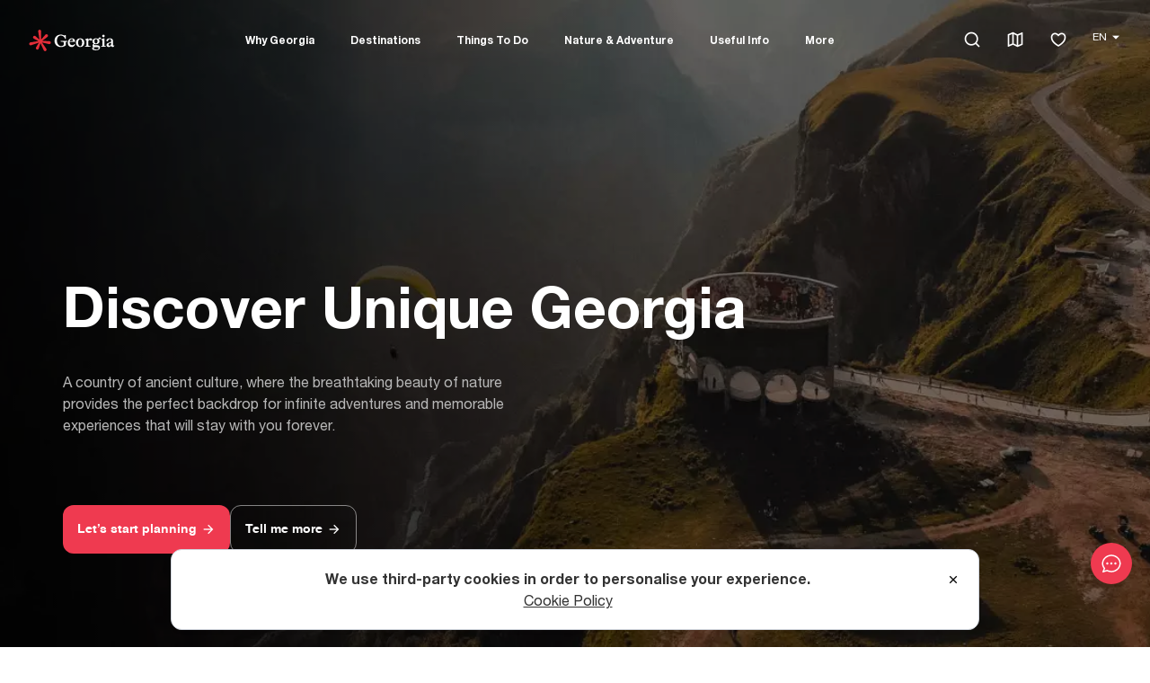

--- FILE ---
content_type: text/html; charset=utf-8
request_url: https://georgia.travel/
body_size: 35815
content:
<!DOCTYPE html><html lang="en"><head><meta charSet="utf-8"/><link rel="icon" href="/favicon.ico"/><title>Georgia - Unique Country in Europe | Georgia Travel</title><meta name="viewport" content="initial-scale=1.0, width=device-width, maximum-scale=5"/><meta name="impact-site-verification" value="1d246330-c077-4f40-a09a-1ad229dfec21"/><meta name="title" content="Georgia - Unique Country in Europe | Georgia Travel"/><meta name="description" content="Discover the beauty and culture of Georgia (Country), a hidden gem in the Caucasus region! Visit our official website and explore our breathtaking landscapes, ancient landmarks, and vibrant cities."/><meta name="robots" content="index, follow"/><link rel="canonical" href="https://georgia.travel"/><link rel="alternate" hrefLang="ka" href="https://georgia.travel/ka"/><link rel="alternate" hrefLang="en" href="https://georgia.travel"/><link rel="alternate" hrefLang="x-default" href="https://georgia.travel"/><meta property="og:type" content="article"/><meta property="article:section" content="Taxonomy"/><meta property="article:publisher" content="https://www.facebook.com/georgiaandtravel"/><meta property="article:published_time" content="2025-03-28T11:22:00.000000Z"/><meta property="article:modified_time" content="2025-03-28T11:22:13.000000Z"/><meta property="og:updated_time" content="2025-03-28T11:22:13.000000Z"/><meta property="og:url" content="https://georgia.travel"/><meta property="og:locale" content="en"/><meta property="og:site_name" content="Georgia Travel"/><meta property="og:title" content="Emotions are Georgia"/><meta property="og:description" content="Official Website of Georgian National Tourism Administration"/><meta property="og:image" content="https://storage.georgia.travel/images/discover-georgia-og.webp"/><meta property="og:image:secure_url" content="https://storage.georgia.travel/images/discover-georgia-og.webp"/><meta property="og:image:width" content="1200"/><meta property="og:image:height" content="630"/><meta property="og:image:type" content="image/webp"/><meta property="twitter:card" content="summary_large_image"/><meta property="twitter:url" content="https://georgia.travel"/><meta property="twitter:title" content="Emotions are Georgia"/><meta name="twitter:site" content="@georgiatravel_"/><meta property="twitter:description" content="Official Website of Georgian National Tourism Administration"/><meta property="twitter:image" content="https://storage.georgia.travel/images/discover-georgia-og.webp"/><script type="application/ld+json">{"@context":"http://schema.org","@type":"Organization","name":"Georgia Travel","url":"https://georgia.travel","logo":"https://georgia.travel/images/logo.svg","email":"feedback@georgia.travel","telephone":"0 800 800 909","sameAs":["https://www.facebook.com/georgiaandtravel/","https://www.instagram.com/georgiatravel/","https://www.youtube.com/user/GeorgiaAndTravel","https://www.pinterest.com/traveltogeorgia/"],"contactPoint":[{"@type":"ContactPoint","email":"feedback@georgia.travel","contactType":"customer support","url":"https://georgia.travel/contact"}],"address":{"@type":"PostalAddress","addressLocality":"Tbilisi, Georgia","postalCode":"0105","streetAddress":"4 Sanapiro Street"}}</script><script type="application/ld+json">{"@context":"http://schema.org","@type":"WebSite","url":"https://georgia.travel","name":"Georgia Travel","potentialAction":{"@type":"SearchAction","target":"https://georgia.travel/search?query={query}","query":"required"}}</script><link rel="preload" as="image" href="/images/logo-white.svg"/><link rel="preload" as="image" href="https://storage.georgia.travel/images/1200x630/discover-unique-georgia.webp"/><link rel="preload" as="image" href="https://storage.georgia.travel/images/1200x630/tbilisi-picture.webp"/><link rel="preload" as="image" href="https://storage.georgia.travel/images/1200x630/kakheti.webp"/><link rel="preload" as="image" href="/images/logo.svg"/><meta name="next-head-count" content="41"/><link rel="preconnect" href="https://cdn.userway.org"/><style>.fresnel-container{margin:0;padding:0;}
@media not all and (min-width:0px) and (max-width:1023.98px){.fresnel-at-sm{display:none!important;}}
@media not all and (min-width:1024px) and (max-width:1191.98px){.fresnel-at-lg{display:none!important;}}
@media not all and (min-width:1192px){.fresnel-at-xl{display:none!important;}}
@media not all and (max-width:1023.98px){.fresnel-lessThan-lg{display:none!important;}}
@media not all and (max-width:1191.98px){.fresnel-lessThan-xl{display:none!important;}}
@media not all and (min-width:1024px){.fresnel-greaterThan-sm{display:none!important;}}
@media not all and (min-width:1192px){.fresnel-greaterThan-lg{display:none!important;}}
@media not all and (min-width:0px){.fresnel-greaterThanOrEqual-sm{display:none!important;}}
@media not all and (min-width:1024px){.fresnel-greaterThanOrEqual-lg{display:none!important;}}
@media not all and (min-width:1192px){.fresnel-greaterThanOrEqual-xl{display:none!important;}}
@media not all and (min-width:0px) and (max-width:1023.98px){.fresnel-between-sm-lg{display:none!important;}}
@media not all and (min-width:0px) and (max-width:1191.98px){.fresnel-between-sm-xl{display:none!important;}}
@media not all and (min-width:1024px) and (max-width:1191.98px){.fresnel-between-lg-xl{display:none!important;}}</style><script src="https://cdn.userway.org/widget.js" data-account="s4X273110e" defer=""></script><script src="https://code.jquery.com/jquery-3.6.0.min.js" async="" integrity="sha256-/xUj+3OJU5yExlq6GSYGSHk7tPXikynS7ogEvDej/m4=" crossorigin="anonymous"></script><link rel="preload" href="/_next/static/css/dc6b065dd878e770.css" as="style"/><link rel="stylesheet" href="/_next/static/css/dc6b065dd878e770.css" data-n-g=""/><link rel="preload" href="/_next/static/css/3ef05f60fa83c07a.css" as="style"/><link rel="stylesheet" href="/_next/static/css/3ef05f60fa83c07a.css" data-n-p=""/><link rel="preload" href="/_next/static/css/67cb2ea7db372c06.css" as="style"/><link rel="stylesheet" href="/_next/static/css/67cb2ea7db372c06.css"/><link rel="preload" href="/_next/static/css/57112209b526cfdd.css" as="style"/><link rel="stylesheet" href="/_next/static/css/57112209b526cfdd.css"/><link rel="preload" href="/_next/static/css/d7687b1862b274b6.css" as="style"/><link rel="stylesheet" href="/_next/static/css/d7687b1862b274b6.css"/><link rel="preload" href="/_next/static/css/6fafffbb53603c9a.css" as="style"/><link rel="stylesheet" href="/_next/static/css/6fafffbb53603c9a.css"/><link rel="preload" href="/_next/static/css/77aa458e4a078237.css" as="style"/><link rel="stylesheet" href="/_next/static/css/77aa458e4a078237.css"/><noscript data-n-css=""></noscript><script defer="" nomodule="" src="/_next/static/chunks/polyfills-c67a75d1b6f99dc8.js"></script><script defer="" src="/_next/static/chunks/7987.f6871ca6a7c88af0.js"></script><script defer="" src="/_next/static/chunks/1464.e0b1fa4856b1817c.js"></script><script defer="" src="/_next/static/chunks/3490.eeee25915717bc0e.js"></script><script defer="" src="/_next/static/chunks/8507.387e5f7b845ec2ea.js"></script><script defer="" src="/_next/static/chunks/9094.d81b7a9e9c34abc3.js"></script><script defer="" src="/_next/static/chunks/8666.9196daaee69a7d10.js"></script><script defer="" src="/_next/static/chunks/8356.43bd0a1ac36a0d8b.js"></script><script defer="" src="/_next/static/chunks/9008.cfc2c80c17ef34fb.js"></script><script src="/_next/static/chunks/webpack-2e0284cae461ad58.js" defer=""></script><script src="/_next/static/chunks/framework-09f3afa64952aba4.js" defer=""></script><script src="/_next/static/chunks/main-254d59ea1e0409fb.js" defer=""></script><script src="/_next/static/chunks/pages/_app-e59e6363f9059be4.js" defer=""></script><script src="/_next/static/chunks/6820-0342819b82ee22d4.js" defer=""></script><script src="/_next/static/chunks/5675-d2052bc99b07b915.js" defer=""></script><script src="/_next/static/chunks/81-330f9e22ff6bb83c.js" defer=""></script><script src="/_next/static/chunks/2683-7906f8bf510d2fec.js" defer=""></script><script src="/_next/static/chunks/4697-8eb456f464ad5d69.js" defer=""></script><script src="/_next/static/chunks/1494-78c72b22fbd19178.js" defer=""></script><script src="/_next/static/chunks/pages/index-756d067b21470a24.js" defer=""></script><script src="/_next/static/RGtjtdKN9m-roX4F6YRKG/_buildManifest.js" defer=""></script><script src="/_next/static/RGtjtdKN9m-roX4F6YRKG/_ssgManifest.js" defer=""></script></head><body><noscript><iframe src="https://www.googletagmanager.com/ns.html?id=GTM-KRQ9Q39" height="0" width="0" style="display:none;visibility:hidden"></iframe></noscript><noscript><img height="1" width="1" style="display:none" alt="Facebook Pixel" src="https://www.facebook.com/tr?id=1392314151563746&amp;ev=PageView&amp;noscript=1"/></noscript><div id="__next" data-reactroot=""><div class="ExternalChat_ExternalChat___pfNH"><button class="ExternalChat_ExternalChat__button__Gg_Hr" type="button" aria-label="chat"><svg width="24" height="24" viewBox="0 0 24 24" fill="none" xmlns="http://www.w3.org/2000/svg"><path d="M4.095 20.055L7.266 18.9975L7.821 19.275C9.096 19.911 10.5135 20.25 12 20.25C16.965 20.25 21 16.341 21 12C21 7.659 16.965 3.75 12 3.75C7.035 3.75 3 7.659 3 12C3 13.62 3.585 15.264 4.6605 16.6695L5.178 17.3445L4.0935 20.0535L4.095 20.055ZM3.0345 21.99C2.89876 22.0355 2.75284 22.0412 2.61397 22.0064C2.47511 21.9716 2.3491 21.8978 2.25084 21.7937C2.15257 21.6896 2.08615 21.5595 2.05942 21.4189C2.03269 21.2782 2.04677 21.1329 2.1 21L3.468 17.58C2.22 15.945 1.5 13.989 1.5 12C1.5 7.029 6 2.25 12 2.25C18 2.25 22.5 7.029 22.5 12C22.5 16.971 18 21.75 12 21.75C10.3173 21.7547 8.65665 21.3664 7.1505 20.616L3.0345 21.9885V21.99Z" fill="#fff"></path><path d="M12.0008 13.1998C11.8432 13.1998 11.6872 13.1688 11.5416 13.1085C11.396 13.0482 11.2637 12.9598 11.1523 12.8483C11.0408 12.7369 10.9524 12.6046 10.8921 12.459C10.8318 12.3134 10.8008 12.1574 10.8008 11.9998C10.8008 11.8422 10.8318 11.6862 10.8921 11.5406C10.9524 11.395 11.0408 11.2627 11.1523 11.1513C11.2637 11.0398 11.396 10.9515 11.5416 10.8911C11.6872 10.8308 11.8432 10.7998 12.0008 10.7998C12.319 10.7998 12.6243 10.9262 12.8493 11.1513C13.0744 11.3763 13.2008 11.6815 13.2008 11.9998C13.2008 12.3181 13.0744 12.6233 12.8493 12.8483C12.6243 13.0734 12.319 13.1998 12.0008 13.1998ZM16.5008 13.1998C16.3432 13.1998 16.1872 13.1688 16.0416 13.1085C15.896 13.0482 15.7637 12.9598 15.6523 12.8483C15.5408 12.7369 15.4524 12.6046 15.3921 12.459C15.3318 12.3134 15.3008 12.1574 15.3008 11.9998C15.3008 11.8422 15.3318 11.6862 15.3921 11.5406C15.4524 11.395 15.5408 11.2627 15.6523 11.1513C15.7637 11.0398 15.896 10.9515 16.0416 10.8911C16.1872 10.8308 16.3432 10.7998 16.5008 10.7998C16.819 10.7998 17.1243 10.9262 17.3493 11.1513C17.5744 11.3763 17.7008 11.6815 17.7008 11.9998C17.7008 12.3181 17.5744 12.6233 17.3493 12.8483C17.1243 13.0734 16.819 13.1998 16.5008 13.1998ZM7.50078 13.1998C7.3432 13.1998 7.18715 13.1688 7.04156 13.1085C6.89597 13.0482 6.76368 12.9598 6.65225 12.8483C6.54082 12.7369 6.45243 12.6046 6.39213 12.459C6.33182 12.3134 6.30078 12.1574 6.30078 11.9998C6.30078 11.8422 6.33182 11.6862 6.39213 11.5406C6.45243 11.395 6.54082 11.2627 6.65225 11.1513C6.76368 11.0398 6.89597 10.9515 7.04156 10.8911C7.18715 10.8308 7.3432 10.7998 7.50078 10.7998C7.81904 10.7998 8.12427 10.9262 8.34931 11.1513C8.57435 11.3763 8.70078 11.6815 8.70078 11.9998C8.70078 12.3181 8.57435 12.6233 8.34931 12.8483C8.12427 13.0734 7.81904 13.1998 7.50078 13.1998Z" fill="#fff"></path></svg></button><div class="ExternalChat_ExternalChat__window__IKD90"></div></div><style>
      #nprogress {
        pointer-events: none;
      }
      #nprogress .bar {
        background: #ef3a50;
        position: fixed;
        z-index: 9999;
        top: 0;
        left: 0;
        width: 100%;
        height: 3px;
      }
      #nprogress .peg {
        display: block;
        position: absolute;
        right: 0px;
        width: 100px;
        height: 100%;
        box-shadow: 0 0 10px #ef3a50, 0 0 5px #ef3a50;
        opacity: 1;
        -webkit-transform: rotate(3deg) translate(0px, -4px);
        -ms-transform: rotate(3deg) translate(0px, -4px);
        transform: rotate(3deg) translate(0px, -4px);
      }
      #nprogress .spinner {
        display: block;
        position: fixed;
        z-index: 1031;
        top: 15px;
        right: 15px;
      }
      #nprogress .spinner-icon {
        width: 18px;
        height: 18px;
        box-sizing: border-box;
        border: solid 2px transparent;
        border-top-color: #ef3a50;
        border-left-color: #ef3a50;
        border-radius: 50%;
        -webkit-animation: nprogresss-spinner 400ms linear infinite;
        animation: nprogress-spinner 400ms linear infinite;
      }
      .nprogress-custom-parent {
        overflow: hidden;
        position: relative;
      }
      .nprogress-custom-parent #nprogress .spinner,
      .nprogress-custom-parent #nprogress .bar {
        position: absolute;
      }
      @-webkit-keyframes nprogress-spinner {
        0% {
          -webkit-transform: rotate(0deg);
        }
        100% {
          -webkit-transform: rotate(360deg);
        }
      }
      @keyframes nprogress-spinner {
        0% {
          transform: rotate(0deg);
        }
        100% {
          transform: rotate(360deg);
        }
      }
    </style><div class="fresnel-container fresnel-at-sm "><header class="header"><div class="header_inner"><div class="header_logo"><a data-test="header-logo" href="/"><span style="box-sizing:border-box;display:inline-block;overflow:hidden;width:100px;height:60px;background:none;opacity:1;border:0;margin:0;padding:0;position:relative"><img alt="Georgia Travel" src="/images/logo-white.svg" decoding="async" data-nimg="fixed" style="position:absolute;top:0;left:0;bottom:0;right:0;box-sizing:border-box;padding:0;border:none;margin:auto;display:block;width:0;height:0;min-width:100%;max-width:100%;min-height:100%;max-height:100%;object-fit:cover"/></span></a></div><div class="header_mobile"><div class="header_mobile_controls"><div class="AppHeaderMobileButton_AppHeaderMobileButton__b_3A2 AppHeaderMobileButton_AppHeaderMobileButton--borderless__1_bs3"><div class="header_favorites"><a aria-label="favorites" data-test="header-favorites" href="/itinerary"><em class="ri-heart-3-line"></em></a></div></div><div class="AppHeaderMobileButton_AppHeaderMobileButton__b_3A2 AppHeaderMobileButton_AppHeaderMobileButton--borderless__1_bs3"><div class="header_burger"><div class="burger"></div></div></div></div><div class="header_mobile_wrapper"><div class="header_mobile_top"><button class="header_mobile_back" type="button">Menu</button><div class="header_mobile_right"><div class="AppHeaderMobileButton_AppHeaderMobileButton__b_3A2"><div class="header_search"><form class="header_search_form_mobile"><input type="text"/></form><em class="ri-search-line"></em></div></div><div class="AppHeaderMobileButton_AppHeaderMobileButton__b_3A2"><div class="header_map"><a aria-label="map" data-test="header-map" href="/map"><em class="ri-map-2-line"></em></a></div></div><div class="AppHeaderMobileButton_AppHeaderMobileButton__b_3A2"><div class="header_mobile_close"><em class="ri-close-line"></em></div></div></div></div><div class="AppHeaderMobileLanguage_AppHeaderMobileLanguage__JZT56"><div class="AppHeaderMobileLanguage_AppHeaderMobileLanguage__Title__sMgMq">Language</div><div class="AppHeaderMobileLanguage_AppHeaderMobileLanguage__List__6yyZ_"><select class="AppHeaderMobileLanguage_AppHeaderMobileLanguage__Select__9EZ4l" title="change language" aria-label="change language"><option selected="" value="en">EN</option><option value="ka">KA</option></select><span class="AppHeaderMobileLanguage_AppHeaderMobileLanguage__Icon__9TupT"><svg width="9" height="5" fill="none" xmlns="http://www.w3.org/2000/svg"><path d="M9 .618C9 .3 8.55 0 7.755 0H1.25C.455 0 0 .301 0 .618c0 .152.104.282.288.49L3.29 4.516c.265.3.674.484 1.21.484.536 0 .945-.183 1.216-.484l3.002-3.408C8.896.9 9 .77 9 .618Z" fill="var(--color-black--tint)"></path></svg></span></div></div><ul class="header_mobile_menu" itemscope="" itemType="http://schema.org/SiteNavigationElement"><li class="has_children" itemProp="name"><a itemProp="url" href="/why-georgia">Why Georgia</a></li><li class="has_children" itemProp="name"><a itemProp="url" href="/destinations-in-georgia">Destinations</a></li><li class="has_children" itemProp="name"><a itemProp="url" href="/things-to-do">Things To Do</a></li><li class="has_children" itemProp="name"><a itemProp="url" href="/nature-and-adventure">Nature &amp; Adventure</a></li><li class="has_children" itemProp="name"><a itemProp="url" href="/coming-to-georgia">Useful Info</a></li><li class="has_children" itemProp="name"><a itemProp="url" href="/blog">More</a></li></ul><div class="header_mobile_footer"><ul><li><a href="#">Facebook</a></li><li><a href="#">Instagram</a></li><li><a href="#">Twitter</a></li><li><a href="#">Youtube</a></li></ul></div></div></div></div></header></div><div class="fresnel-container fresnel-greaterThan-sm "><header class="header"><div class="header_inner"><div class="header_logo"><a data-test="header-logo" href="/"><span style="box-sizing:border-box;display:inline-block;overflow:hidden;width:100px;height:60px;background:none;opacity:1;border:0;margin:0;padding:0;position:relative"><img alt="Georgia Travel" src="/images/logo-white.svg" decoding="async" data-nimg="fixed" style="position:absolute;top:0;left:0;bottom:0;right:0;box-sizing:border-box;padding:0;border:none;margin:auto;display:block;width:0;height:0;min-width:100%;max-width:100%;min-height:100%;max-height:100%;object-fit:cover"/></span></a></div><nav class="header_menu"><ul class="header_menu_list" itemscope="" itemType="http://schema.org/SiteNavigationElement"><li class="header_menu_item" itemProp="name"><a title="Why Georgia" area-label="Why Georgia" class="header_menu_link" itemProp="url" data-test="header-menu-WhyGeorgia" aria-expanded="false" aria-haspopup="menu" href="/why-georgia">Why Georgia</a><div class="dropdown-content"><div class="module"><div class="module_wrapper"><div class="app-container"><div class="app-row"><div class="module_top single_grid wide_menu"><div class="categories single_grid"><ul class="tripple_grid"><li><a title="The Unique Georgian Folklore" area-label="The Unique Georgian Folklore" href="/the-unique-georgian-folklore">The Unique Georgian Folklore</a></li><li><a title="Georgian Unique Culture" area-label="Georgian Unique Culture" href="/unique-georgian-culture">Georgian Unique Culture</a></li><li><a title="Georgian Wine - 8000 Year Old Tradition" area-label="Georgian Wine - 8000 Year Old Tradition" href="/georgia-the-cradle-of-wine">Georgian Wine - 8000 Year Old Tradition</a></li><li><a title="UNESCO Heritage in Georgia" area-label="UNESCO Heritage in Georgia" href="/georgia-world-heritage">UNESCO Heritage in Georgia</a></li><li><a title="Georgian Delicious Cuisine" area-label="Georgian Delicious Cuisine" href="/why-georgia-delicious-cuisine">Georgian Delicious Cuisine</a></li><li><a title="4 Seasons in Georgia" area-label="4 Seasons in Georgia" href="/why-georgia-the-seasons">4 Seasons in Georgia</a></li><li><a title="Geography of Georgia" area-label="Geography of Georgia" href="/why-georgia-geography">Geography of Georgia</a></li><li><a title="Main Cities &amp; Towns of Georgia" area-label="Main Cities &amp; Towns of Georgia" href="/why-georgia-main-cities-towns">Main Cities &amp; Towns of Georgia</a></li><li><a title="History of Georgia" area-label="History of Georgia" href="/why-georgia-history">History of Georgia</a></li><li><a title="Georgia - The Land Of Adventure" area-label="Georgia - The Land Of Adventure" href="/why-choose-georgia-the-land-of-adventure">Georgia - The Land Of Adventure</a></li><li><a title="Nature of Georgia" area-label="Nature of Georgia" href="/why-georgia-nature">Nature of Georgia</a></li><li><a title="Georgian National Dance" area-label="Georgian National Dance" href="/why-georgia-georgian-dance">Georgian National Dance</a></li><li><a title="Georgian Unique Alphabet" area-label="Georgian Unique Alphabet" href="/why-georgia-a-unique-alphabet">Georgian Unique Alphabet</a></li><li><a title="Beaches of Georgia Black Sea" area-label="Beaches of Georgia Black Sea" href="/why-georgia-the-beaches">Beaches of Georgia Black Sea</a></li><li><a title="An Oldest European Civilization" area-label="An Oldest European Civilization" href="/why-georgia-an-old-civilization">An Oldest European Civilization</a></li><li><a title="Georgian Literature" area-label="Georgian Literature" href="/why-georgia-georgian-literature">Georgian Literature</a></li><li><a title="Ushguli - The Highest Inhabited Point in Europe" area-label="Ushguli - The Highest Inhabited Point in Europe" href="/why-georgia-the-highest-inhabited-point-in-europe">Ushguli - The Highest Inhabited Point in Europe</a></li><li><a title="Tourism Statistics in Georgia" area-label="Tourism Statistics in Georgia" href="/georgia-tourism-statistics">Tourism Statistics in Georgia</a></li></ul></div><div class="top_attractions"><div class="widget_title"><em class="ri-wand-line"></em><strong>Explore Georgia</strong></div><div class="attractions_items" itemscope="" itemType="http://schema.org/ItemList"><div class="ConnectionsCard_ConnectionsCard__4wkDV ConnectionsCard_ConnectionsCard--Menu__7X_Z4" itemProp="itemListElement" itemscope="" itemType="http://schema.org/Article"><a class="ConnectionsCard_ConnectionsCard__Link__Byf8y" draggable="false" itemProp="url" data-test="card-PlanYourTrip" href="/why-georgia"><div class="ConnectionsCard_ConnectionsCard__Image__BP4Xt"><span style="box-sizing:border-box;display:block;overflow:hidden;width:initial;height:initial;background:none;opacity:1;border:0;margin:0;padding:0;position:absolute;top:0;left:0;bottom:0;right:0"><img alt="Plan Your Trip" draggable="false" src="[data-uri]" decoding="async" data-nimg="fill" style="position:absolute;top:0;left:0;bottom:0;right:0;box-sizing:border-box;padding:0;border:none;margin:auto;display:block;width:0;height:0;min-width:100%;max-width:100%;min-height:100%;max-height:100%;object-fit:cover"/><noscript><img alt="Plan Your Trip" draggable="false" src="https://storage.georgia.travel/images/445x420/madatapa-lake(1).webp" decoding="async" data-nimg="fill" style="position:absolute;top:0;left:0;bottom:0;right:0;box-sizing:border-box;padding:0;border:none;margin:auto;display:block;width:0;height:0;min-width:100%;max-width:100%;min-height:100%;max-height:100%;object-fit:cover" loading="lazy"/></noscript></span></div><div class="ConnectionsCard_ConnectionsCard__Content__A18K3"><div class="ConnectionsCard_ConnectionsCard__Title__VY2Wy" itemProp="name">Plan Your Trip</div><div class="ConnectionsCard_ConnectionsCard__Text__CayZw"></div></div></a></div></div></div></div></div><div class="module_bottom"><div class="left"><ul><li><a target="_blank" rel="noopener noreferrer" href="https://www.facebook.com/georgiaandtravel">Facebook</a></li><li><a target="_blank" rel="noopener noreferrer" href="https://www.instagram.com/georgiatravel/">Instagram</a></li><li><a target="_blank" rel="noopener noreferrer" href="https://x.com/georgiatravel_">Twitter</a></li><li><a target="_blank" rel="noopener noreferrer" href="https://www.youtube.com/@GeorgiaTravel_">Youtube</a></li></ul></div><div class="right"><ul><li><a title="Events" area-label="Events" target="_blank" rel="noopener noreferrer" href="/events">Events</a></li><li><a title="Blog" area-label="Blog" target="_blank" rel="noopener noreferrer" href="/blog">Blog</a></li><li><a title="Press &amp; Media" area-label="Press &amp; Media" target="_blank" rel="noopener noreferrer" href="/press-media">Press &amp; Media</a></li><li><a title="Map" area-label="Map" target="_blank" rel="noopener noreferrer" href="/map">Map</a></li><li><a title="Accessibility" area-label="Accessibility" target="_blank" rel="noopener noreferrer" href="/accessibility">Accessibility</a></li></ul></div></div></div></div></div></div></li><li class="header_menu_item" itemProp="name"><a title="Destinations" area-label="Destinations" class="header_menu_link" itemProp="url" data-test="header-menu-Destinations" aria-expanded="false" aria-haspopup="menu" href="/destinations-in-georgia">Destinations</a><div class="dropdown-content"><div class="module"><div class="module_wrapper"><div class="app-container"><div class="app-row"><div class="module_top"><div class="categories"><div class="categories_col"><div class="widget_title"><em class="ri-wand-line"></em><strong>Top Regions</strong></div><ul><li><a area-label="Ajara" title="Ajara" href="/regions/ajara">Ajara</a></li><li><a area-label="Racha-Lechkhumi &amp; Kvemo Svaneti" title="Racha-Lechkhumi &amp; Kvemo Svaneti" href="/regions/racha-lechkhumi">Racha-Lechkhumi &amp; Kvemo Svaneti</a></li><li><a area-label="Samegrelo-Zemo Svaneti" title="Samegrelo-Zemo Svaneti" href="/regions/samegrelo-zemo-svaneti">Samegrelo-Zemo Svaneti</a></li><li><a area-label="Kakheti" title="Kakheti" href="/regions/kakheti">Kakheti</a></li><li><a area-label="Imereti" title="Imereti" href="/regions/imereti">Imereti</a></li><li><a area-label="Samtskhe-Javakheti" title="Samtskhe-Javakheti" href="/regions/samtskhe-javakheti">Samtskhe-Javakheti</a></li><li><a area-label="Mtskheta-Mtianeti" title="Mtskheta-Mtianeti" href="/regions/mtskheta-mtianeti">Mtskheta-Mtianeti</a></li></ul><a class="custom white" rel="" title="click here" aria-label="click here" target="_self" href="/regions"><strong>View all</strong><em class="ri-arrow-right-line"></em></a></div><div class="categories_col"><div class="widget_title"><em class="ri-wand-line"></em><strong>Top Cities</strong></div><ul><li><a title="Tbilisi" aria-label="Tbilisi" href="/cities-towns/tbilisi">Tbilisi</a></li><li><a title="Batumi" aria-label="Batumi" href="/cities-towns/batumi">Batumi</a></li><li><a title="Kutaisi" aria-label="Kutaisi" href="/cities-towns/kutaisi">Kutaisi</a></li><li><a title="Stepantsminda" aria-label="Stepantsminda" href="/cities-towns/stepantsminda">Stepantsminda</a></li><li><a title="Mestia" aria-label="Mestia" href="/cities-towns/mestia">Mestia</a></li><li><a title="Telavi" aria-label="Telavi" href="/cities-towns/telavi">Telavi</a></li><li><a title="Mtskheta" aria-label="Mtskheta" href="/cities-towns/mtskheta">Mtskheta</a></li></ul></div></div><div class="map_wrapper"><div class="widget_title"><em class="ri-wand-line"></em><strong>Regions</strong></div><div class="RegionsMap_RegionsMap__g_AmQ"><svg class="RegionsMap_RegionsMap__Vector__CfpAv" viewBox="0 0 828 433" xmlns="http://www.w3.org/2000/svg"><path class="RegionsMap_RegionsMap__Path__n3NxB RegionsMap_RegionsMap__Path--disabled__2jHrp" stroke="#b7b7b7" stroke-linecap="round" stroke-linejoin="round" fill="none" d="M1 32.6L1.7 29.7L10 7.9L11.7 5.2L14.6 3.3L22.8 1H31.3L61.5 12.3L66.4 12.9L70.2 11.9L78.1 7.8L82.6 7.2L86.2 9.1L87.3 10L93.5 14.7L106.1 19.1L110.1 21.4L126.9 35L130.7 35.9L143.5 34.2L147.6 35.1L151.6 37.1L155.4 40.2L159.7 42.1L168.5 40.4L172.2 41.8L173.3 43.5L175 47.5L176.1 49.2L177.9 50.6L184.3 52.6L187.5 54.5L192.9 60.1L196.2 62L200.7 62.4L209.7 61.2L214.2 61.7L222.2 64L226 64.4L234.5 63.4L238.1 63.6L241.6 64.6L245.5 66.5L249.4 67.6L253.3 67.8L257.2 67L266.9 61.6L265.2 65.6L263.8 70L264.2 74.8L264.3 79.5L262.6 84.2L260.2 88.3L257.4 91.5L255.1 95.3L248.7 98.1L236.8 100.3L235.8 101.5L233.9 104L236.1 106.8L237.1 110.3L237.8 114.2L238 114.8L239 117.8L239.6 121.4L237.7 124L236.2 125L234.8 126.4L234.7 128.2L235.7 129.7L237 137.4L236.8 141.7L237.3 145.8L240.8 151.7L241.3 155.7L241.7 158.9L240.6 161.9L238.4 163.3L235.8 165.4L233.9 168.2L233.7 168.4L224 177.8L213.6 184L213.2 184.2L207.1 186.2L205.4 188.3L202.6 191.7L198 194.6L196.6 195.3L193.7 196.7L193.1 197L186.8 158L184.7 151.4L181.6 145.9L177.6 141.5L172.6 138.7L163.3 137L161.3 135.9L159.3 134.1L156.3 132.4L153.2 131.2L150.8 130.8L149.4 131.2L146.9 132.7L145.4 133L144.1 132.2L138.6 123.7L135.8 113.4L130.7 104.5L128.6 99.7L125.6 99.8L120.8 102L117.6 100.9L113.9 95.3L111.8 94V93.1L108.9 88.1L108 87.5L99.1 83.9L86.8 82.2L81.1 82.5L77.1 83.5L75.6 83.7L74.2 83.2L71.8 80.8L70.3 80.2L69.7 79.7L67.6 77.4L66.5 76.6L65.3 76.2L61.4 75.5L51.5 70.7L47 70.2L43.8 74.3L42.5 73L40.7 68.5L39.6 66.3L36.8 63.5L35.6 61.7L36.1 56.4L34.2 51.4L31.5 46.9L29.5 44.4L25.7 42.6L19 40.6L15.1 36.6L13.3 35.7L7.6 34.8L3.8 33.2L1 32.6Z"></path><path class="RegionsMap_RegionsMap__Path__n3NxB" stroke="#b7b7b7" fill="#eaebf3" stroke-linecap="round" stroke-linejoin="round" d="M303.2 357.6L301.6 357.7L280.1 349.3L274.1 349.6L271.2 349.4L269.1 347.5L267.4 346.4H265.5L261.6 347.5L259.9 346.7L258.2 346.4L256.5 346.6L254.7 347.4L250.4 348.8L241.6 345.4L236.7 347.3L235 348.6L231.2 354.1L226.3 358.3L225.1 359L223.6 358.4L218.7 353.9L217.1 353.4L213.3 353L211.9 352.4L211.4 351.4V350L211.5 348.8L211.3 348.2H210.4L207.3 349.6L203.6 349.9L202 349.6L188.9 344.1L196.9 329.6L200.5 324.7L207.9 319.9L210 314.9L215.7 305.4L216 303.5V302L216.2 300.7L216.9 299.2L218.9 296.4L219.6 295L219.8 293.5V280.2L235.8 281L239 282.9L240.9 284L241.5 287.4L247.5 289.9L249.9 291.5L251.4 292.2L255.1 295.1L256.7 294.9H256.9L260 293.8L266 293.1L269.9 295.1L272.1 296.4L275.7 297.3L277.9 296.9L284.6 295.8L291.2 291.7L294.5 290.7L297.3 291.3L301.9 296.1L303.5 296.9L306.6 297.2L307.1 298.8L308.3 302.3L308.2 308L306.8 310.2L306.5 313.3L307.3 315.7L308.5 317.7L311.7 320.7L314.6 324.1L318.2 329.9L319.4 333.4H319.2L316.7 335.3L315.4 338.1L314.3 344.8L313.1 347.4L310.4 350.2L306.7 355.7L304 357.6H303.2Z"></path><path class="RegionsMap_RegionsMap__Path__n3NxB" stroke="#b7b7b7" fill="#eaebf3" stroke-linecap="round" stroke-linejoin="round" d="M306.9 297.4L303.8 297.1L302.2 296.3L297.5 291.5L294.7 290.9L291.4 291.9L284.8 296L278.1 297.1L275.9 297.5L272.3 296.6L270.1 295.3L266.2 293.2L260.2 293.9L257.2 295H257L255.4 295.3L251.7 292.4L250.2 291.7L247.8 290.1L241.8 287.6L241.2 284.1L239.3 283L236.1 281.1L220.1 280.3V279.6L218.6 269.2L218.4 265.5L217.8 263.2L212.8 254.5L214.8 251L215.4 250.2L215.9 247L217.6 242.4L225.3 240.9L233.2 240.6L248.4 238L255.2 239.7L261.4 243.8L269.2 244.8L275.7 248.1L272.9 252.5L275.9 256.8L282 257.9L284.2 258.6L286.2 258L289.9 255.6L294.3 256.7L296.7 260.6L298.3 265.4L301.9 267.5L306.3 268.8L309.4 271.2L312.8 272.8L315.1 274.3L317.6 275.5L321.5 275.2L325.2 276.2L327.1 283.3L327.3 291.6L324.1 291.7L321.3 293.6L320.2 296.5L318.2 298.2L315.4 297.7L312.6 296.7L306.9 297.4Z"></path><path class="RegionsMap_RegionsMap__Path__n3NxB" stroke="#b7b7b7" fill="#eaebf3" stroke-linecap="round" stroke-linejoin="round" d="M327.6 291.6L327.4 283.3L325.5 276.2L321.8 275.2L317.9 275.5L315.4 274.3L313.1 272.8L309.7 271.2L306.6 268.8L302.2 267.5L298.6 265.4L297 260.6L294.6 256.7L290.2 255.6L286.5 258L284.5 258.7L282.3 258L276.2 256.9L273.2 252.6L275.9 248.3L280.8 247.7L283.3 242.6L283.1 233.9L284.3 227L286.6 224.2L288 219.9L293.3 211.1L301.9 201.2L303.5 197.3L303.6 192.5L304.8 189.9L306.7 188.2L308.6 182.5L312.2 178.7L318.4 178.3L320.6 177.7L323.1 177.6L324.2 181.4V185.5L325.2 188.6L325.3 192.1L338.5 187.7L341.6 189L344.8 189.3L347.6 186.5L350.6 186.4L357.4 190.7L363.6 196.5L365.1 201.7L368.2 204.2L370.8 204.7L376.6 208L385.4 207.2L390.6 205.1L394.9 200.7L406.5 194.6L419.5 196L431.9 195L439.8 197.9L442.4 198.9L446.7 201.6L451.5 202.3L455.1 201.4L458.5 199.5L462.4 199L465.2 202.3L463.7 207.7L463.6 213.1L454.2 215.7L448.4 219.8L445.9 221.6L445.5 223.6L444.9 226.5L445.7 231.8L445 236.1L444.4 236.8L443.6 237.7L441.7 239.3L440 244.1L437.8 248.4L433.8 251.4L430.4 254.8L429.9 261.8L428 267.7L423.6 271.6L422.7 278L386.1 293L384.1 292.7L382 291.9L369.3 293L364.1 295.2L358.6 295.1L348.1 292.8L335.1 296.1L327.6 291.6Z"></path><path class="RegionsMap_RegionsMap__Path__n3NxB" stroke="#b7b7b7" fill="#eaebf3" stroke-linecap="round" stroke-linejoin="round" d="M652.5 171.5L653.9 174.5L655.1 176.4L659.2 178.1L664.4 177.4L674.3 174.4L681.4 174.6L691.7 176.4L701.3 180.2L706.3 186.2V186.3L705.9 190.1L691.8 227.1L693 230.9L696.7 233.3L701.6 235.6L715.1 245.1L723.6 247.3L725.3 249L728.8 257.6L730.1 259.4L731.7 260.3L734 260.4L734.9 260.1L736.5 258.8L737.5 258.5L738.3 258.9L740.3 260.7L741.3 261.2L743.5 261L745.2 260.6L746.4 261.4L747.2 265L750.2 266.4L754 266.5L761.2 265L762.3 264.7L763.3 264.6L764.3 264.7L765.5 265L768.7 267.6L774.1 274L777.6 275.6L784.9 276.2L787.9 277.9L790.9 282L786.3 292L783.7 296.3L778.4 302.8L776.6 304.4L774.7 305.4L772.1 305.6L766.4 304.3L763.7 304.6L761.3 307.1L760.1 312.7V321L761.7 328.4L765 331.2L766.1 330.3L766.7 328.8L767.5 327.6H769.2L769.5 328.5L772.3 333.7L772.5 334.9L773.5 341.3L774.6 344.9L776.7 347.7L783.1 352.2L784.5 352.9L787 353.5L792.8 358.8L804.7 363.9L810.7 367.5L812.6 372.1L814.5 371.3L815.4 371.9L815.5 372L816.3 373.4L818.7 376.1L822.6 382L823.4 384.4L823 384.6L822 384.4L820.9 385.7L820.7 387L820.6 389.9L820.3 391L819.6 392L818 393.5L817.3 394.5L816.1 398.9L815.3 404L814.3 409.2L813.6 410.2L811.9 412.6L809.5 413L807.2 412.4L804.8 412.2L802.2 413.8L800.8 416.4L800.1 419L799 420.7L796.3 420.8L794.1 419.5L790.7 414.9L788.7 413.1L781.4 410.7L778.9 409.2L771.7 402.6L768.1 398.1L766.2 396.2L764 395.4H754.8L752 396L748.9 398L745.7 400.1L743.3 401L740.3 401.3L734.4 400.6L716.2 394L710 390.2L707.6 388.7L702.5 384.3L699.6 379.7L702.4 376.3L705.2 375.3L706.9 374.3L706.7 373.3L703.8 372.2L695.9 370.6L678.3 363.7L674.3 360L672.5 358L670.7 357.7L666.6 358.9L664.1 359.1L662.2 358.7L656.3 355.6L655.9 352.8L655.1 350.7L654.1 348.7L653.2 344.6L650.9 341.4L647.1 340.3L643.2 340L641 338.5L640.1 335.3L639.4 330.9L643.5 321.2L641.1 312.4L640.2 307.1L638 302.7L633.3 302.2L629.3 299.2L626.6 294.7L623.4 291L621.8 286.1L618 283.8L621.3 280.2L624.9 277.9L631.6 282.3L641.4 280.9L637 275.6L631 274.1L628.1 273.8L625.3 272.8L624.2 267.7L626.1 263.2L623.9 258L623.5 253.4L622 247L623.7 243.2L625.6 233.7L627.9 229.8L630.4 221.5L633.4 217.7L636.6 214.8L639.2 214.4L641.6 213.5L642.7 207.1L641.1 200.5L642.3 196.6L645.1 194.1L647 190L646.6 184.9L648.3 177.4L652.3 171.5H652.5Z"></path><path class="RegionsMap_RegionsMap__Path__n3NxB" stroke="#b7b7b7" fill="#eaebf3" stroke-linecap="round" stroke-linejoin="round" d="M615.8 380.7L614.3 381.7L611.5 384.2L610 385.2L605.3 385.4L593.5 383.5L591.1 385.9L592.1 388.2L596.7 390.4L597.5 391.6L598 392.3L596.8 394L593.6 394.4L575.6 394L570.5 392L568 391.7L565.4 392.9L563.8 395L562.3 397.6L560.5 399.2L558 398.5L557.3 397.3L556.9 395.6L556.3 394.4H554.9L554.1 395L551.6 397.8L548.6 398.7L545.8 398.5L543.1 397.5L536.6 393.5L535.1 393.3L533.6 393.8L532.6 394.7L531.7 395.7L530.6 396.5L527.7 397L525.4 396.1L519.5 392L516.2 390.6H514.9L513.4 391.6L513.1 392.8L513 394.2L512.4 395.8L510.5 397.7L508.1 399L505.5 399.5L500.3 398L497.9 398.3L493 400.5L490.2 401.2L488.9 392.8L487.6 390.2L486 387.8L485.1 380.6L486.9 373.4L486.4 369.9L485.1 366.8L482.5 365.2L481.6 361.4V357.8L481.2 354.3L480.7 352L479.6 351L477.4 346.3L474.2 342.9L468.4 342.6L462.5 344.1L457.1 344.3L452.8 343.5L453.6 340.9L455.4 339.5L456.7 335.5L457.5 319.1L460.3 314L465.7 314.9L473 314.6L479 308.2L507.4 311L511.2 309.8L515.1 309.1L520.9 310.5L526.8 309.4L534.2 305.8L536.4 306.9L538.4 309.3L541.2 310.4L549.7 310.2L551.7 305.9L558.5 306.8L564.2 310.9L570 316.1L576.4 312.8L578.6 313.4L579 315.7L580.7 318L584.3 317.8L594.3 323L597.3 323.2L600.3 323.9L603.8 325.7L608.5 326L613.1 324.5L616.6 319.4L615.4 315.4L613.4 317L611.8 319.3L609 320L606.2 319.3L604.1 318.2L602.2 316.5L601.6 313.6L600.7 310.7L598.4 308.5L598.7 305.7L602.3 302.3L605.2 298.7L606.7 294.1L608.8 291.1L611.4 290.1L617.6 291.6L623.7 291.2L626.9 294.9L629.6 299.4L633.7 302.4L638.4 302.9L640.5 307.3L641.5 312.6L643.9 321.4L639.7 331.1L640.4 335.6L641.3 338.8L643.5 340.3L647.4 340.6L651.2 341.7L653.5 344.9L654.4 349L655.4 350.9L656.2 353L656.6 355.8L654.3 354.6L650.3 354.4L646.4 355.8L627.5 371L615.8 380.7Z"></path><path class="RegionsMap_RegionsMap__Path__n3NxB" stroke="#b7b7b7" fill="#eaebf3" stroke-linecap="round" stroke-linejoin="round" d="M571.3 141.4L571.8 141.6L576.3 144.2L578.2 145.8L581.8 149.7L583.3 152L586.3 161.7L587.8 163.3L588.9 162.1L590.9 152.9L594.4 145.2L595.2 142.5L598.3 138.3L603.7 139.4L617.1 149.1L619.3 150.2L621.5 150.7L623.8 150.3L624.9 149.8L628.3 148.3L630.6 148L634.6 149.5L638.1 152.6L650.2 167.3L651.6 169.5L652.6 171.7L648.6 177.6L646.9 185.1L647.3 190.2L645.4 194.3L642.6 196.8L641.4 200.7L643 207.3L641.9 213.7L639.5 214.6L636.9 215L633.7 217.9L630.8 221.8L628.3 230.1L626 233.9L624.2 243.4L622.3 247L623.8 253.4L624.2 258L626.4 263.2L624.5 267.7L625.6 272.8L628.4 273.8L631.3 274.1L637.3 275.7L641.7 281L631.9 282.4L625.2 278L621.6 280.3L618.3 283.9L622.1 286.2L623.7 291.1L617.6 291.5L611.4 290L608.8 291L606.8 294L605.3 298.6L602.4 302.2L594.9 298.3L591.8 298L589.9 301.4L586.4 303.6L582.9 303.5L580.4 309.1L578 310.1L576.5 312.7L570.1 315.9L564.3 310.7L558.6 306.6L551.8 305.7V301.6L554.2 298.8L553.8 292.5L557.2 289.2L561.7 289L563.4 284.3L560.1 279.1L556.1 274.3L555.2 268.4L554.1 264.9L553.6 263.3L549.4 260.9L540.6 258.9L536.5 258.8L532.9 261.5L531 263.3L529.4 264.8L528.8 260.6L525.4 258.8L524.9 256L525.9 253L526 252.7L526.3 244.2L528.2 236.1L529.7 234.7L531.2 233.6L532.3 231.6L533.1 229.4L535.6 227.5L537.7 224.6L536.7 219.4L534.6 215L535 209.8L534.7 204.8L533 202.6L531.4 200.9L530.8 198.3L530.6 195.6L529.7 193.9L528.3 193.1L530.2 187.2L534.1 182.3L532.2 179.5L530 177.7L525.9 170.4L520.1 168.8L517.6 165.3L516.1 160.9L515.9 160.3L517.3 159.9L519 158.1L521.3 155.7L523.6 151L526.5 147.6L537.4 147.4L542.4 145.8L551.9 140.7L555.4 139.7L561.6 139.2L566.8 139.9L571.3 141.4Z"></path><path class="RegionsMap_RegionsMap__Path__n3NxB" stroke="#b7b7b7" fill="#eaebf3" stroke-linecap="round" stroke-linejoin="round" d="M417.7 116.9L429.2 120.1L433.8 121.3L442.2 125.4L444.3 127.2L449.4 133.3L451.7 134.7L463.1 137.5L466.4 139.2L468.6 140.3L470 145.2L467.2 149.2L462.9 152.3L459.5 155.7L459.1 160.6L462.6 165L468.1 166.5L474.1 167L479.1 168.3L481.9 170.5L481.2 178.9L474.7 183.6L472 188.4L469.6 189.5L452.6 190.9L442.6 199L440 198L432.1 195.1L419.7 196.1L406.7 194.7L395.1 200.8L390.8 205.2L385.6 207.3L376.8 208.1L371 204.8L368.4 204.3L365.3 201.8L363.8 196.6L357.6 190.8L350.8 186.5L347.8 186.6L345 189.4L341.8 189.1L338.7 187.8L325.5 192.2L325.4 188.7L324.4 185.6V181.5L323.3 177.7L314 159.1L317.2 152.2L311.7 146.5L298 138.7L291.3 132.9L294.3 127.1L298.2 124.9L302.7 124.6L304.2 124.2L305.6 123.2L306.9 120.1L308.4 117.3H311.5L314.5 118.7L331.9 123L339.1 123.3L342.4 121.8L343.9 120.5L345.5 119.7L358.7 125.7L367.6 124.5L375.3 127.4L378.7 128L380.8 124.5L381.1 119.3L383.9 116.7L388 110.8L392 109.2L394.4 110.5L417.7 116.9Z"></path><path class="RegionsMap_RegionsMap__Path__n3NxB" stroke="#b7b7b7" fill="#eaebf3" stroke-linecap="round" stroke-linejoin="round" d="M424.4 410.6L425.8 406.4L424 402.6L420.7 399.5L417.4 397.5L413.5 396.4L409.9 396.7L398.6 399.9L396.8 398.6L393.9 391.4L391.4 388.6L389 388.3L386.3 388.6L383 387.5L389.6 384.1L391.4 382.5L393 380.1L392.8 379.3L389.2 378.8L385.4 377L379.5 371.8L370.5 365.6L368.7 363.6L365 356.7L364 355.6L362.9 355.2L362.3 354.6L361.8 353.9L361.1 353.2L357.5 352L356.6 351.4L355.6 349.6L354.9 347.6L354 346.5L352.4 347.6L349.4 351.1L347.1 350.3L344.8 347.7L341.7 345.8L342.7 344.2L345.1 342.2L346.1 341L346.6 339.5L346.8 337.9L347.2 336.2L348.1 334.7L345.8 333.6L328.6 332.1L322.4 332.6L320 333.4L319.5 333.6L318.3 330.2L314.7 324.4L311.8 321.1L308.6 318.1L307.4 316.1L306.6 313.8L306.9 310.7L308.3 308.6L308.4 302.9L307.2 299.4L306.6 297.8L312.7 297.1L315.5 298.1L318.3 298.6L320.3 296.9L321.4 294L324.2 292.1L327.4 292L335 296.5L348 293.2L358.5 295.5L364 295.6L369.2 293.4L381.8 292.3L383.9 293.1L385.9 293.4L422.5 278.4L425.9 278.2L433.9 280.1L438.2 282.1L439.4 284.4L440 287.1L441.7 288.5L442.9 290.4L447 294L450.8 294.6L452.6 299L456.6 300.5L460.8 302.9L465.4 302.2L473.7 302L478.9 308.3L472.9 314.7L465.6 315L460.2 314.1L457.4 319.2L456.5 335.6L455.2 339.6L453.5 341L452.7 343.6L457 344.4L462.4 344.2L468.3 342.7L474.1 343L477.3 346.4L479.5 351.1L480.6 352.1L481.1 354.4L481.5 357.9V361.5L482.4 365.3L485 366.9L486.3 370L486.8 373.5L485 380.7L485.9 387.9L487.5 390.3L488.8 392.9L490.1 401.3L487.4 401.9L476.1 402.1L470.8 404.3L465.1 409.3L462.7 410.3L459.7 410.5L439.7 407.7L434.5 407.9L427.9 410.6L426.7 410.9H425.5L424.4 410.6Z"></path><path class="RegionsMap_RegionsMap__Path__n3NxB RegionsMap_RegionsMap__Path--disabled__2jHrp" stroke="#b7b7b7" fill="#eaebf3" stroke-linecap="round" stroke-linejoin="round" d="M462.9 225.4L468.4 230.9L479.5 229.5L486.4 221.2L496.1 214.3L501.6 226.7L507.1 228.1L512.6 225.3L514 232.2L518.1 233.6H522.2L527.7 236L529.2 234.7L530.7 233.6L531.8 231.6L532.6 229.4L535.1 227.5L537.2 224.6L536.2 219.4L534.1 215L534.5 209.8L534.2 204.8L532.5 202.5L530.9 200.8L530.3 198.2L530.1 195.5L529.2 193.8L527.8 193L529.7 187.1L533.6 182.2L531.7 179.5L529.6 177.6L525.5 170.3L519.7 168.7L517.2 165.2L515.7 160.8L515.5 160.2L511.2 161.5L499.5 162.1L494.2 164.6L492.5 166.4L489.5 170.6L487.7 172.2L485.4 172.6L483.1 171.5L481.6 170.3L480.9 178.7L474.4 183.4L471.7 188.2L469.4 189.3L452.4 190.7L442.4 198.8L446.7 201.5L451.5 202.2L455.1 201.3L458.5 199.4L462.4 198.9L465.2 202.2L463.7 207.6L463.6 213L460.1 218.3L462.9 225.4Z"></path><path class="RegionsMap_RegionsMap__Path__n3NxB" stroke="#b7b7b7" fill="#eaebf3" stroke-linecap="round" stroke-linejoin="round" d="M559.9 279L555.9 274.2L555 268.3L553.9 264.8L553.4 263.2L549.2 260.8L540.4 258.8L536.2 258.7L532.6 261.4L530.7 263.2L529 264.7L528.4 260.5L525 258.7L524.5 255.9L525.5 252.9L525.6 252.7L525.9 244.2L527.8 236.1L522.3 233.7H518.2L514.1 232.3L512.7 225.4L507.2 228.2L501.7 226.8L496.2 214.4L486.5 221.3L479.6 229.6L468.5 231L463 225.5L460.2 218.6L463.7 213.3L454.3 215.9L448.5 220L446 221.8L445.6 223.8L445 226.7L445.8 232L445.1 236.3L444.5 237L443.7 237.9L441.8 239.5L440.1 244.3L437.9 248.6L433.9 251.6L430.5 255L430 262L428.1 267.9L423.7 271.8L422.8 278.2L426.2 278L434.2 279.9L438.5 281.9L439.6 284.2L440.2 286.9L441.9 288.3L443.1 290.2L447.3 293.8L451.1 294.4L452.9 298.8L456.9 300.3L461.1 302.7L465.7 302L474 301.8L479.2 308.1L507.6 310.9L511.4 309.6L515.3 308.9L521.1 310.3L527 309.3L534.4 305.7L536.6 306.8L538.6 309.2L541.4 310.3L549.9 310.1L551.9 305.8V301.6L554.3 298.8L553.9 292.5L557.3 289.2L561.8 289L563.5 284.3L559.9 279Z"></path><path class="RegionsMap_RegionsMap__Path__n3NxB" stroke="#b7b7b7" fill="#eaebf3" stroke-linecap="round" stroke-linejoin="round" d="M292.3 58.5L299.7 59.5L306.6 64.2L309.8 67.4L313.3 70.2L320.8 74.3L323.2 74.8L324.9 74.1L328.2 71L330.3 70L334.1 69.9L339.8 68.1L344.7 68.2L349.4 69.4L352.8 71.7L356.2 75L359.8 77.3L370.2 81.2V83.4L369.3 86.2L369 89L370.1 90.8L376.2 95L389.4 107.4L391.8 108.8L387.8 110.4L383.7 116.3L380.9 118.8L380.6 124L378.4 127.5L375.1 126.9L367.5 124L358.6 125.2L345.3 119.2L343.7 120L342.2 121.3L338.9 122.8L331.7 122.5L314.2 118.2L311.2 116.8H308.1L306.6 119.6L305.3 122.7L303.9 123.7L297.9 124.4L294 126.6L291 132.4L297.7 138.2L311.4 146L316.9 151.7L313.6 158.6L322.9 177.2L320.5 177.3L318.3 177.9L312.1 178.3L308.5 182.1L306.6 187.8L304.7 189.5L303.5 192.1L303.4 196.9L301.8 200.8L293.2 210.7L287.9 219.5L286.5 223.8L284.2 226.6L283 233.5L283.2 242.2L280.7 247.3L275.8 247.9L269.3 244.6L261.5 243.6L255.3 239.5L248.5 237.8L233.3 240.4L225.4 240.7L217.7 242.1L216 246.7L215.5 249.9L214.9 250.7L212.9 254.2L209.2 247.6L207.9 246.5L206.6 245.1L206 242L205.8 236.4L204.8 228.9L198.3 206.1L197.8 205.1L196.9 203.9L193.6 200.6L193.2 199.4L192.8 196.6L193.4 196.3L196.3 194.9L197.7 194.2L202.3 191.3L205.1 187.9L206.8 185.8L212.9 183.8L213.3 183.6L223.9 177.4L233.6 168L233.8 167.8L235.7 165L238.3 162.9L240.5 161.5L241.6 158.5L241.2 155.3L240.7 151.3L237.2 145.4L236.7 141.3L236.9 137L235.4 129.4L234.5 127.9L234.6 126.1L236 124.7L237.5 123.7L239.4 121.1L238.8 117.5L237.8 114.5L237.6 113.9L236.9 110L235.9 106.5L233.7 103.7L235.6 101.2L236.6 100L248.5 97.8L254.9 95L257.2 91.2L260 88L262.4 83.9L264.1 79.2V74.5L263.7 69.7L265.1 65.3L266.8 61.3L267.5 60.9L270.6 59.9L291.3 58.1L292.3 58.5Z"></path><path class="RegionsMap_RegionsMap__Path__n3NxB" stroke="#b7b7b7" fill="#eeeffd" stroke-linecap="round" stroke-linejoin="round" d="M576.4 312.7L577.9 310.1L580.3 309.1L582.8 303.5L586.3 303.6L589.8 301.4L591.7 298L594.8 298.3L602.3 302.2L598.7 305.6L598.4 308.4L600.7 310.6L601.6 313.5L602.2 316.4L604.1 318.1L606.2 319.2L609 319.9L611.8 319.2L613.4 316.9L615.4 315.4L616.6 319.4L613.1 324.5L608.5 326L603.8 325.7L600.3 323.9L597.3 323.2L594.3 323L584.3 317.8L580.7 318L579.1 315.8L578.7 313.5L576.4 312.7Z"></path></svg></div></div></div></div><div class="module_bottom"><div class="left"><ul><li><a target="_blank" rel="noopener noreferrer" href="https://www.facebook.com/georgiaandtravel">Facebook</a></li><li><a target="_blank" rel="noopener noreferrer" href="https://www.instagram.com/georgiatravel/">Instagram</a></li><li><a target="_blank" rel="noopener noreferrer" href="https://x.com/georgiatravel_">Twitter</a></li><li><a target="_blank" rel="noopener noreferrer" href="https://www.youtube.com/@GeorgiaTravel_">Youtube</a></li></ul></div><div class="right"><ul><li><a title="Events" area-label="Events" target="_blank" rel="noopener noreferrer" href="/events">Events</a></li><li><a title="Blog" area-label="Blog" target="_blank" rel="noopener noreferrer" href="/blog">Blog</a></li><li><a title="Press &amp; Media" area-label="Press &amp; Media" target="_blank" rel="noopener noreferrer" href="/press-media">Press &amp; Media</a></li><li><a title="Map" area-label="Map" target="_blank" rel="noopener noreferrer" href="/map">Map</a></li><li><a title="Accessibility" area-label="Accessibility" target="_blank" rel="noopener noreferrer" href="/accessibility">Accessibility</a></li></ul></div></div></div></div></div></div></li><li class="header_menu_item" itemProp="name"><a title="Things To Do" area-label="Things To Do" class="header_menu_link" itemProp="url" data-test="header-menu-ThingsToDo" aria-expanded="false" aria-haspopup="menu" href="/things-to-do">Things To Do</a><div class="dropdown-content"><div class="module"><div class="module_wrapper"><div class="app-container"><div class="app-row"><div class="module_top"><div class="categories"><div class="categories_col"><div class="widget_title"><em class="ri-wand-line"></em><strong>Top Categories</strong></div><ul><li><a title="Arts &amp; Culture" aria-label="Arts &amp; Culture" href="/arts-culture">Arts &amp; Culture</a></li><li><a title="Cultural Monuments" aria-label="Cultural Monuments" href="/cultural-monuments">Cultural Monuments</a></li><li><a title="Food and Wine" aria-label="Food and Wine" href="/food-wine">Food and Wine</a></li><li><a title="Health &amp; Wellness" aria-label="Health &amp; Wellness" href="/health-and-wellness">Health &amp; Wellness</a></li><li><a title="Family Attractions" aria-label="Family Attractions" href="/family-attractions">Family Attractions</a></li><li><a title="City Breaks" aria-label="City Breaks" href="/city-breaks">City Breaks</a></li></ul></div><div class="categories_col"><div class="widget_title"><em class="ri-wand-line"></em><strong>Top Attractions</strong></div><ul><li><a title="Gergeti Trinity Church" aria-label="Gergeti Trinity Church" href="/gergeti-trinity-church">Gergeti Trinity Church</a></li><li><a title="Jvari Monastery" aria-label="Jvari Monastery" href="/jvari-monastery">Jvari Monastery</a></li><li><a title="Svetitskhoveli" aria-label="Svetitskhoveli" href="/svetitskhoveli-a-treasure-of-world-art">Svetitskhoveli</a></li><li><a title="Prometheus Cave" aria-label="Prometheus Cave" href="/prometheus-cave">Prometheus Cave</a></li></ul></div></div><div class="top_attractions"><div class="widget_title"><em class="ri-wand-line"></em><strong>Attractions of the month</strong></div><div class="attractions_items" itemscope="" itemType="http://schema.org/ItemList"><div class="ConnectionsCard_ConnectionsCard__4wkDV ConnectionsCard_ConnectionsCard--Menu__7X_Z4" itemProp="itemListElement" itemscope="" itemType="http://schema.org/Article"><button class="favourite small transparent" aria-label="remove_from_favorites"><em class="ri-heart-line"></em></button><a class="ConnectionsCard_ConnectionsCard__Link__Byf8y" draggable="false" itemProp="url" data-test="card-UdziroLake" href="/udziro-lake"><div class="ConnectionsCard_ConnectionsCard__Image__BP4Xt"><span style="box-sizing:border-box;display:block;overflow:hidden;width:initial;height:initial;background:none;opacity:1;border:0;margin:0;padding:0;position:absolute;top:0;left:0;bottom:0;right:0"><img alt="Udziro Lake" draggable="false" src="[data-uri]" decoding="async" data-nimg="fill" style="position:absolute;top:0;left:0;bottom:0;right:0;box-sizing:border-box;padding:0;border:none;margin:auto;display:block;width:0;height:0;min-width:100%;max-width:100%;min-height:100%;max-height:100%;object-fit:cover"/><noscript><img alt="Udziro Lake" draggable="false" src="https://storage.georgia.travel/images/445x420/shovi-udziro-tba-glola-gnta.webp" decoding="async" data-nimg="fill" style="position:absolute;top:0;left:0;bottom:0;right:0;box-sizing:border-box;padding:0;border:none;margin:auto;display:block;width:0;height:0;min-width:100%;max-width:100%;min-height:100%;max-height:100%;object-fit:cover" loading="lazy"/></noscript></span></div><div class="ConnectionsCard_ConnectionsCard__Content__A18K3"><div class="ConnectionsCard_ConnectionsCard__Title__VY2Wy" itemProp="name">Udziro Lake</div><div class="ConnectionsCard_ConnectionsCard__Text__CayZw"></div></div></a></div><div class="ConnectionsCard_ConnectionsCard__4wkDV ConnectionsCard_ConnectionsCard--Menu__7X_Z4" itemProp="itemListElement" itemscope="" itemType="http://schema.org/Article"><button class="favourite small transparent" aria-label="remove_from_favorites"><em class="ri-heart-line"></em></button><a class="ConnectionsCard_ConnectionsCard__Link__Byf8y" draggable="false" itemProp="url" data-test="card-SabaduriForest" href="/sabaduri-forest"><div class="ConnectionsCard_ConnectionsCard__Image__BP4Xt"><span style="box-sizing:border-box;display:block;overflow:hidden;width:initial;height:initial;background:none;opacity:1;border:0;margin:0;padding:0;position:absolute;top:0;left:0;bottom:0;right:0"><img alt="Sabaduri Forest" draggable="false" src="[data-uri]" decoding="async" data-nimg="fill" style="position:absolute;top:0;left:0;bottom:0;right:0;box-sizing:border-box;padding:0;border:none;margin:auto;display:block;width:0;height:0;min-width:100%;max-width:100%;min-height:100%;max-height:100%;object-fit:cover"/><noscript><img alt="Sabaduri Forest" draggable="false" src="https://storage.georgia.travel/images/445x420/sabaduri-forest-georgia.webp" decoding="async" data-nimg="fill" style="position:absolute;top:0;left:0;bottom:0;right:0;box-sizing:border-box;padding:0;border:none;margin:auto;display:block;width:0;height:0;min-width:100%;max-width:100%;min-height:100%;max-height:100%;object-fit:cover" loading="lazy"/></noscript></span></div><div class="ConnectionsCard_ConnectionsCard__Content__A18K3"><div class="ConnectionsCard_ConnectionsCard__Title__VY2Wy" itemProp="name">Sabaduri Forest</div><div class="ConnectionsCard_ConnectionsCard__Text__CayZw"></div></div></a></div></div></div></div></div><div class="module_bottom"><div class="left"><ul><li><a target="_blank" rel="noopener noreferrer" href="https://www.facebook.com/georgiaandtravel">Facebook</a></li><li><a target="_blank" rel="noopener noreferrer" href="https://www.instagram.com/georgiatravel/">Instagram</a></li><li><a target="_blank" rel="noopener noreferrer" href="https://x.com/georgiatravel_">Twitter</a></li><li><a target="_blank" rel="noopener noreferrer" href="https://www.youtube.com/@GeorgiaTravel_">Youtube</a></li></ul></div><div class="right"><ul><li><a title="Events" area-label="Events" target="_blank" rel="noopener noreferrer" href="/events">Events</a></li><li><a title="Blog" area-label="Blog" target="_blank" rel="noopener noreferrer" href="/blog">Blog</a></li><li><a title="Press &amp; Media" area-label="Press &amp; Media" target="_blank" rel="noopener noreferrer" href="/press-media">Press &amp; Media</a></li><li><a title="Map" area-label="Map" target="_blank" rel="noopener noreferrer" href="/map">Map</a></li><li><a title="Accessibility" area-label="Accessibility" target="_blank" rel="noopener noreferrer" href="/accessibility">Accessibility</a></li></ul></div></div></div></div></div></div></li><li class="header_menu_item" itemProp="name"><a title="Nature &amp; Adventure" area-label="Nature &amp; Adventure" class="header_menu_link" itemProp="url" data-test="header-menu-Nature&amp;Adventure" aria-expanded="false" aria-haspopup="menu" href="/nature-and-adventure">Nature &amp; Adventure</a><div class="dropdown-content"><div class="module"><div class="module_wrapper"><div class="app-container"><div class="app-row"><div class="module_top"><div class="categories"><div class="categories_col"><div class="widget_title"><em class="ri-wand-line"></em><strong>Top Categories</strong></div><ul><li><a title="Natural Wonders" aria-label="Natural Wonders" href="/natural-wonders">Natural Wonders</a></li><li><a title="Trails" aria-label="Trails" href="/trails">Trails</a></li><li><a title="Winter Adventures" aria-label="Winter Adventures" href="/winter-adventures">Winter Adventures</a></li><li><a title="Summer Adventures" aria-label="Summer Adventures" href="/summer-adventures">Summer Adventures</a></li><li><a title="Waterfalls" aria-label="Waterfalls" href="/natural-wonders/waterfalls">Waterfalls</a></li><li><a title="National Parks" aria-label="National Parks" href="/natural-wonders/national-parks">National Parks</a></li><li><a title="Mountains" aria-label="Mountains" href="/natural-wonders/mountains">Mountains</a></li><li><a title="Lakes" aria-label="Lakes" href="/natural-wonders/lakes">Lakes</a></li><li><a title="Caves" aria-label="Caves" href="/natural-wonders/caves">Caves</a></li></ul></div><div class="categories_col"><div class="widget_title"><em class="ri-wand-line"></em><strong>Top Attractions</strong></div><ul><li><a title="Okatse Canyon" aria-label="Okatse Canyon" href="/okatse-canyon">Okatse Canyon</a></li><li><a title="Abudelauri Lakes" aria-label="Abudelauri Lakes" href="/abudelauri-lakes">Abudelauri Lakes</a></li><li><a title="Prometheus Cave" aria-label="Prometheus Cave" href="/prometheus-cave">Prometheus Cave</a></li><li><a title="Martvili Canyon" aria-label="Martvili Canyon" href="/martvili-canyon">Martvili Canyon</a></li><li><a title="Sataplia Cave" aria-label="Sataplia Cave" href="/sataplia-cave-and-nature-reserve">Sataplia Cave</a></li><li><a title="Green Lake" aria-label="Green Lake" href="/green-lake">Green Lake</a></li></ul></div></div><div class="top_attractions"><div class="widget_title"><em class="ri-wand-line"></em><strong>Attractions of the month</strong></div><div class="attractions_items" itemscope="" itemType="http://schema.org/ItemList"><div class="ConnectionsCard_ConnectionsCard__4wkDV ConnectionsCard_ConnectionsCard--Menu__7X_Z4" itemProp="itemListElement" itemscope="" itemType="http://schema.org/Article"><a class="ConnectionsCard_ConnectionsCard__Link__Byf8y" draggable="false" itemProp="url" data-test="card-UncoverGeorgia’sDiverseLandscapes" href="/trails"><div class="ConnectionsCard_ConnectionsCard__Image__BP4Xt"><span style="box-sizing:border-box;display:block;overflow:hidden;width:initial;height:initial;background:none;opacity:1;border:0;margin:0;padding:0;position:absolute;top:0;left:0;bottom:0;right:0"><img alt="Uncover Georgia’s Diverse Landscapes" draggable="false" src="[data-uri]" decoding="async" data-nimg="fill" style="position:absolute;top:0;left:0;bottom:0;right:0;box-sizing:border-box;padding:0;border:none;margin:auto;display:block;width:0;height:0;min-width:100%;max-width:100%;min-height:100%;max-height:100%;object-fit:cover"/><noscript><img alt="Uncover Georgia’s Diverse Landscapes" draggable="false" src="/images/wikiloc-banner.jpg" decoding="async" data-nimg="fill" style="position:absolute;top:0;left:0;bottom:0;right:0;box-sizing:border-box;padding:0;border:none;margin:auto;display:block;width:0;height:0;min-width:100%;max-width:100%;min-height:100%;max-height:100%;object-fit:cover" loading="lazy"/></noscript></span></div><div class="ConnectionsCard_ConnectionsCard__Content__A18K3"><div class="ConnectionsCard_ConnectionsCard__Title__VY2Wy" itemProp="name">Uncover Georgia’s Diverse Landscapes</div><div class="ConnectionsCard_ConnectionsCard__Text__CayZw"></div></div></a></div><div class="ConnectionsCard_ConnectionsCard__4wkDV ConnectionsCard_ConnectionsCard--Menu__7X_Z4" itemProp="itemListElement" itemscope="" itemType="http://schema.org/Article"><button class="favourite small transparent" aria-label="remove_from_favorites"><em class="ri-heart-line"></em></button><a class="ConnectionsCard_ConnectionsCard__Link__Byf8y" draggable="false" itemProp="url" data-test="card-Tsalka(Dashbashi)Canyon" href="/tsalka-canyon"><div class="ConnectionsCard_ConnectionsCard__Image__BP4Xt"><span style="box-sizing:border-box;display:block;overflow:hidden;width:initial;height:initial;background:none;opacity:1;border:0;margin:0;padding:0;position:absolute;top:0;left:0;bottom:0;right:0"><img alt="Tsalka (Dashbashi) Canyon" draggable="false" src="[data-uri]" decoding="async" data-nimg="fill" style="position:absolute;top:0;left:0;bottom:0;right:0;box-sizing:border-box;padding:0;border:none;margin:auto;display:block;width:0;height:0;min-width:100%;max-width:100%;min-height:100%;max-height:100%;object-fit:cover"/><noscript><img alt="Tsalka (Dashbashi) Canyon" draggable="false" src="https://storage.georgia.travel/images/445x420/dashbash-canyon-natural-monument-gnta.webp" decoding="async" data-nimg="fill" style="position:absolute;top:0;left:0;bottom:0;right:0;box-sizing:border-box;padding:0;border:none;margin:auto;display:block;width:0;height:0;min-width:100%;max-width:100%;min-height:100%;max-height:100%;object-fit:cover" loading="lazy"/></noscript></span></div><div class="ConnectionsCard_ConnectionsCard__Content__A18K3"><div class="ConnectionsCard_ConnectionsCard__Title__VY2Wy" itemProp="name">Tsalka (Dashbashi) Canyon</div><div class="ConnectionsCard_ConnectionsCard__Text__CayZw"></div></div></a></div></div></div></div></div><div class="module_bottom"><div class="left"><ul><li><a target="_blank" rel="noopener noreferrer" href="https://www.facebook.com/georgiaandtravel">Facebook</a></li><li><a target="_blank" rel="noopener noreferrer" href="https://www.instagram.com/georgiatravel/">Instagram</a></li><li><a target="_blank" rel="noopener noreferrer" href="https://x.com/georgiatravel_">Twitter</a></li><li><a target="_blank" rel="noopener noreferrer" href="https://www.youtube.com/@GeorgiaTravel_">Youtube</a></li></ul></div><div class="right"><ul><li><a title="Events" area-label="Events" target="_blank" rel="noopener noreferrer" href="/events">Events</a></li><li><a title="Blog" area-label="Blog" target="_blank" rel="noopener noreferrer" href="/blog">Blog</a></li><li><a title="Press &amp; Media" area-label="Press &amp; Media" target="_blank" rel="noopener noreferrer" href="/press-media">Press &amp; Media</a></li><li><a title="Map" area-label="Map" target="_blank" rel="noopener noreferrer" href="/map">Map</a></li><li><a title="Accessibility" area-label="Accessibility" target="_blank" rel="noopener noreferrer" href="/accessibility">Accessibility</a></li></ul></div></div></div></div></div></div></li><li class="header_menu_item" itemProp="name"><a title="Useful Info" area-label="Useful Info" class="header_menu_link" itemProp="url" data-test="header-menu-UsefulInfo" aria-expanded="false" aria-haspopup="menu" href="/coming-to-georgia">Useful Info</a><div class="dropdown-content"><div class="module"><div class="module_wrapper"><div class="app-container"><div class="app-row"><div class="module_top auto_grid"><div class="categories"><div class="categories_col"><ul><li><a title="Coming to Georgia" aria-label="Coming to Georgia" href="/coming-to-georgia">Coming to Georgia</a></li><li><a title="Local Transport" aria-label="Local Transport" href="/local-transport">Local Transport</a></li><li><a title="Regional Transport" aria-label="Regional Transport" href="/regional-transport">Regional Transport</a></li><li><a title="Local Rental &amp; Custom Transport" aria-label="Local Rental &amp; Custom Transport" href="/local-rental-and-custom-transport">Local Rental &amp; Custom Transport</a></li><li><a title="Weather &amp; Climate" aria-label="Weather &amp; Climate" href="/weather-and-climate">Weather &amp; Climate</a></li><li><a title="FAQ" aria-label="FAQ" href="/faq">FAQ</a></li><li><a title="International Transport" aria-label="International Transport" href="/international-transport">International Transport</a></li></ul></div><div class="categories_col"><div class="widget_title"><em class="ri-wand-line"></em><strong>articles you need to read before you come to georgia</strong></div><ul><li><a area-label="Medical Information" title="Medical Information" href="/coming-to-georgia/medical-information">Medical Information</a></li><li><a area-label="Useful Phrases" title="Useful Phrases" href="/coming-to-georgia/useful-phrases">Useful Phrases</a></li><li><a area-label="Public Airports in Georgia" title="Public Airports in Georgia" href="/coming-to-georgia/public-airports-in-georgia">Public Airports in Georgia</a></li><li><a area-label="Weather and Seasons" title="Weather and Seasons" href="/weather-and-climate/weather-and-seasons">Weather and Seasons</a></li><li><a area-label="Visa Application" title="Visa Application" href="/coming-to-georgia/georgia-travel-visa-application">Visa Application</a></li></ul></div></div><div class="top_attractions"><div class="widget_title"><em class="ri-wand-line"></em><strong>Month coming to georgia</strong></div><div class="attractions_items" itemscope="" itemType="http://schema.org/ItemList"><div class="ConnectionsCard_ConnectionsCard__4wkDV ConnectionsCard_ConnectionsCard--Menu__7X_Z4" itemProp="itemListElement" itemscope="" itemType="http://schema.org/Article"><a class="ConnectionsCard_ConnectionsCard__Link__Byf8y" draggable="false" itemProp="url" data-test="card-SkiinginGoderdzi:AGuidetoUpperAdjara" href="/skiing-in-goderdzi-resort"><div class="ConnectionsCard_ConnectionsCard__Image__BP4Xt"><span style="box-sizing:border-box;display:block;overflow:hidden;width:initial;height:initial;background:none;opacity:1;border:0;margin:0;padding:0;position:absolute;top:0;left:0;bottom:0;right:0"><img alt="Skiing in Goderdzi: A Guide to Upper Adjara" draggable="false" src="[data-uri]" decoding="async" data-nimg="fill" style="position:absolute;top:0;left:0;bottom:0;right:0;box-sizing:border-box;padding:0;border:none;margin:auto;display:block;width:0;height:0;min-width:100%;max-width:100%;min-height:100%;max-height:100%;object-fit:cover"/><noscript><img alt="Skiing in Goderdzi: A Guide to Upper Adjara" draggable="false" src="https://storage.georgia.travel/images/445x420/goderdzi-resort-winter.webp" decoding="async" data-nimg="fill" style="position:absolute;top:0;left:0;bottom:0;right:0;box-sizing:border-box;padding:0;border:none;margin:auto;display:block;width:0;height:0;min-width:100%;max-width:100%;min-height:100%;max-height:100%;object-fit:cover" loading="lazy"/></noscript></span></div><div class="ConnectionsCard_ConnectionsCard__Content__A18K3"><div class="ConnectionsCard_ConnectionsCard__Title__VY2Wy" itemProp="name">Skiing in Goderdzi: A Guide to Upper Adjara</div><div class="ConnectionsCard_ConnectionsCard__Text__CayZw"></div></div></a></div><div class="ConnectionsCard_ConnectionsCard__4wkDV ConnectionsCard_ConnectionsCard--Menu__7X_Z4" itemProp="itemListElement" itemscope="" itemType="http://schema.org/Article"><a class="ConnectionsCard_ConnectionsCard__Link__Byf8y" draggable="false" itemProp="url" data-test="card-SkiinginBakhmaro:AUniqueExperience" href="/skiing-in-bakhmaro"><div class="ConnectionsCard_ConnectionsCard__Image__BP4Xt"><span style="box-sizing:border-box;display:block;overflow:hidden;width:initial;height:initial;background:none;opacity:1;border:0;margin:0;padding:0;position:absolute;top:0;left:0;bottom:0;right:0"><img alt="Skiing in Bakhmaro: A Unique Experience" draggable="false" src="[data-uri]" decoding="async" data-nimg="fill" style="position:absolute;top:0;left:0;bottom:0;right:0;box-sizing:border-box;padding:0;border:none;margin:auto;display:block;width:0;height:0;min-width:100%;max-width:100%;min-height:100%;max-height:100%;object-fit:cover"/><noscript><img alt="Skiing in Bakhmaro: A Unique Experience" draggable="false" src="https://storage.georgia.travel/images/445x420/bakhmaro-skiing.webp" decoding="async" data-nimg="fill" style="position:absolute;top:0;left:0;bottom:0;right:0;box-sizing:border-box;padding:0;border:none;margin:auto;display:block;width:0;height:0;min-width:100%;max-width:100%;min-height:100%;max-height:100%;object-fit:cover" loading="lazy"/></noscript></span></div><div class="ConnectionsCard_ConnectionsCard__Content__A18K3"><div class="ConnectionsCard_ConnectionsCard__Title__VY2Wy" itemProp="name">Skiing in Bakhmaro: A Unique Experience</div><div class="ConnectionsCard_ConnectionsCard__Text__CayZw"></div></div></a></div></div></div></div></div><div class="module_bottom"><div class="left"><ul><li><a target="_blank" rel="noopener noreferrer" href="https://www.facebook.com/georgiaandtravel">Facebook</a></li><li><a target="_blank" rel="noopener noreferrer" href="https://www.instagram.com/georgiatravel/">Instagram</a></li><li><a target="_blank" rel="noopener noreferrer" href="https://x.com/georgiatravel_">Twitter</a></li><li><a target="_blank" rel="noopener noreferrer" href="https://www.youtube.com/@GeorgiaTravel_">Youtube</a></li></ul></div><div class="right"><ul><li><a title="Events" area-label="Events" target="_blank" rel="noopener noreferrer" href="/events">Events</a></li><li><a title="Blog" area-label="Blog" target="_blank" rel="noopener noreferrer" href="/blog">Blog</a></li><li><a title="Press &amp; Media" area-label="Press &amp; Media" target="_blank" rel="noopener noreferrer" href="/press-media">Press &amp; Media</a></li><li><a title="Map" area-label="Map" target="_blank" rel="noopener noreferrer" href="/map">Map</a></li><li><a title="Accessibility" area-label="Accessibility" target="_blank" rel="noopener noreferrer" href="/accessibility">Accessibility</a></li></ul></div></div></div></div></div></div></li><li class="header_menu_item" itemProp="name"><a title="More" area-label="More" class="header_menu_link" itemProp="url" data-test="header-menu-More" aria-expanded="false" aria-haspopup="menu" href="/blog">More</a><div class="dropdown-content"><div class="module"><div class="module_wrapper"><div class="app-container"><div class="app-row"><div class="module_top triple_cards"><div class="categories"><div class="categories_col"><ul><li><a title="Events" aria-label="Events" href="/events">Events</a></li><li><a title="Blog" aria-label="Blog" href="/blog">Blog</a></li><li><a title="World About Us" aria-label="World About Us" href="/world-about-us">World About Us</a></li><li><a title="Press &amp; Media" aria-label="Press &amp; Media" href="/press-media">Press &amp; Media</a></li><li><a title="Popular Trips" aria-label="Popular Trips" href="/popular-trips">Popular Trips</a></li><li><a title="Steller Stories" aria-label="Steller Stories" href="/steller-stories">Steller Stories</a></li></ul></div></div><div class="top_attractions"><div class="widget_title"><em class="ri-wand-line"></em><strong>Locals say</strong></div><div class="attractions_items" itemscope="" itemType="http://schema.org/ItemList"><div class="ConnectionsCard_ConnectionsCard__4wkDV ConnectionsCard_ConnectionsCard--Menu__7X_Z4" itemProp="itemListElement" itemscope="" itemType="http://schema.org/Article"><a class="ConnectionsCard_ConnectionsCard__Link__Byf8y" draggable="false" itemProp="url" data-test="card-5UsefulTipsforPlanningaWinterVacationinBakuriani" href="/tips-for-winter-vacation-in-bakuriani"><div class="ConnectionsCard_ConnectionsCard__Image__BP4Xt"><span style="box-sizing:border-box;display:block;overflow:hidden;width:initial;height:initial;background:none;opacity:1;border:0;margin:0;padding:0;position:absolute;top:0;left:0;bottom:0;right:0"><img alt="5 Useful Tips for Planning a Winter Vacation in Bakuriani" draggable="false" src="[data-uri]" decoding="async" data-nimg="fill" style="position:absolute;top:0;left:0;bottom:0;right:0;box-sizing:border-box;padding:0;border:none;margin:auto;display:block;width:0;height:0;min-width:100%;max-width:100%;min-height:100%;max-height:100%;object-fit:cover"/><noscript><img alt="5 Useful Tips for Planning a Winter Vacation in Bakuriani" draggable="false" src="https://storage.georgia.travel/images/445x420/bakuriani-resort-in-winter.webp" decoding="async" data-nimg="fill" style="position:absolute;top:0;left:0;bottom:0;right:0;box-sizing:border-box;padding:0;border:none;margin:auto;display:block;width:0;height:0;min-width:100%;max-width:100%;min-height:100%;max-height:100%;object-fit:cover" loading="lazy"/></noscript></span></div><div class="ConnectionsCard_ConnectionsCard__Content__A18K3"><div class="ConnectionsCard_ConnectionsCard__Title__VY2Wy" itemProp="name">5 Useful Tips for Planning a Winter Vacation in Bakuriani</div><div class="ConnectionsCard_ConnectionsCard__Text__CayZw"></div></div></a></div><div class="ConnectionsCard_ConnectionsCard__4wkDV ConnectionsCard_ConnectionsCard--Menu__7X_Z4" itemProp="itemListElement" itemscope="" itemType="http://schema.org/Article"><a class="ConnectionsCard_ConnectionsCard__Link__Byf8y" draggable="false" itemProp="url" data-test="card-WhatYouShouldKnowBeforeVisitingGudauriinWinter" href="/gudauri-in-winter"><div class="ConnectionsCard_ConnectionsCard__Image__BP4Xt"><span style="box-sizing:border-box;display:block;overflow:hidden;width:initial;height:initial;background:none;opacity:1;border:0;margin:0;padding:0;position:absolute;top:0;left:0;bottom:0;right:0"><img alt="What You Should Know Before Visiting Gudauri in Winter" draggable="false" src="[data-uri]" decoding="async" data-nimg="fill" style="position:absolute;top:0;left:0;bottom:0;right:0;box-sizing:border-box;padding:0;border:none;margin:auto;display:block;width:0;height:0;min-width:100%;max-width:100%;min-height:100%;max-height:100%;object-fit:cover"/><noscript><img alt="What You Should Know Before Visiting Gudauri in Winter" draggable="false" src="https://storage.georgia.travel/images/445x420/winter-gudauri.webp" decoding="async" data-nimg="fill" style="position:absolute;top:0;left:0;bottom:0;right:0;box-sizing:border-box;padding:0;border:none;margin:auto;display:block;width:0;height:0;min-width:100%;max-width:100%;min-height:100%;max-height:100%;object-fit:cover" loading="lazy"/></noscript></span></div><div class="ConnectionsCard_ConnectionsCard__Content__A18K3"><div class="ConnectionsCard_ConnectionsCard__Title__VY2Wy" itemProp="name">What You Should Know Before Visiting Gudauri in Winter</div><div class="ConnectionsCard_ConnectionsCard__Text__CayZw"></div></div></a></div><div class="ConnectionsCard_ConnectionsCard__4wkDV ConnectionsCard_ConnectionsCard--Menu__7X_Z4" itemProp="itemListElement" itemscope="" itemType="http://schema.org/Article"><a class="ConnectionsCard_ConnectionsCard__Link__Byf8y" draggable="false" itemProp="url" data-test="card-SvanetiinWinter:HatsvaliandTetnuldiSkiResorts" href="/svaneti-in-winter"><div class="ConnectionsCard_ConnectionsCard__Image__BP4Xt"><span style="box-sizing:border-box;display:block;overflow:hidden;width:initial;height:initial;background:none;opacity:1;border:0;margin:0;padding:0;position:absolute;top:0;left:0;bottom:0;right:0"><img alt="Svaneti in Winter: Hatsvali and Tetnuldi Ski Resorts" draggable="false" src="[data-uri]" decoding="async" data-nimg="fill" style="position:absolute;top:0;left:0;bottom:0;right:0;box-sizing:border-box;padding:0;border:none;margin:auto;display:block;width:0;height:0;min-width:100%;max-width:100%;min-height:100%;max-height:100%;object-fit:cover"/><noscript><img alt="Svaneti in Winter: Hatsvali and Tetnuldi Ski Resorts" draggable="false" src="https://storage.georgia.travel/images/445x420/svaneti-ski-resorts.webp" decoding="async" data-nimg="fill" style="position:absolute;top:0;left:0;bottom:0;right:0;box-sizing:border-box;padding:0;border:none;margin:auto;display:block;width:0;height:0;min-width:100%;max-width:100%;min-height:100%;max-height:100%;object-fit:cover" loading="lazy"/></noscript></span></div><div class="ConnectionsCard_ConnectionsCard__Content__A18K3"><div class="ConnectionsCard_ConnectionsCard__Title__VY2Wy" itemProp="name">Svaneti in Winter: Hatsvali and Tetnuldi Ski Resorts</div><div class="ConnectionsCard_ConnectionsCard__Text__CayZw"></div></div></a></div></div></div></div></div><div class="module_bottom"><div class="left"><ul><li><a target="_blank" rel="noopener noreferrer" href="https://www.facebook.com/georgiaandtravel">Facebook</a></li><li><a target="_blank" rel="noopener noreferrer" href="https://www.instagram.com/georgiatravel/">Instagram</a></li><li><a target="_blank" rel="noopener noreferrer" href="https://x.com/georgiatravel_">Twitter</a></li><li><a target="_blank" rel="noopener noreferrer" href="https://www.youtube.com/@GeorgiaTravel_">Youtube</a></li></ul></div><div class="right"><ul><li><a title="Events" area-label="Events" target="_blank" rel="noopener noreferrer" href="/events">Events</a></li><li><a title="Blog" area-label="Blog" target="_blank" rel="noopener noreferrer" href="/blog">Blog</a></li><li><a title="Press &amp; Media" area-label="Press &amp; Media" target="_blank" rel="noopener noreferrer" href="/press-media">Press &amp; Media</a></li><li><a title="Map" area-label="Map" target="_blank" rel="noopener noreferrer" href="/map">Map</a></li><li><a title="Accessibility" area-label="Accessibility" target="_blank" rel="noopener noreferrer" href="/accessibility">Accessibility</a></li></ul></div></div></div></div></div></div></li></ul></nav><div class="header_right"><div class="header_search"><form class="header_search_form"><input type="text" data-test="header-search"/><button type="submit" aria-label="Search" data-test="header-search-btn"><em class="ri-search-line"></em></button></form></div><div class="header_map"><a aria-label="map" data-test="header-map" href="/map"><em class="ri-map-2-line"></em></a></div><div class="header_favorites"><a aria-label="favorites" data-test="header-favorites" href="/itinerary"><em class="ri-heart-3-line"></em></a></div><div class="app-language"><div class="app-language__area"></div><div class="app-language__selected"><span class="app-language__label">EN</span><em class="ri-arrow-down-s-fill"></em></div><div class="app-language__list"><a href="/ka/" class="app-language__item" data-test="language-switcher-ka"><strong>KA</strong></a></div></div></div></div></header></div><div class="HomePage"><div class="HomePage__Row"><section class="hero"><div class="swiper main_slider"><div class="swiper-wrapper"><div class="swiper-slide"><figure class=""><span style="box-sizing:border-box;display:block;overflow:hidden;width:initial;height:initial;background:none;opacity:1;border:0;margin:0;padding:0;position:absolute;top:0;left:0;bottom:0;right:0"><img alt="Discover Unique Georgia" src="https://storage.georgia.travel/images/1200x630/discover-unique-georgia.webp" decoding="async" data-nimg="fill" style="position:absolute;top:0;left:0;bottom:0;right:0;box-sizing:border-box;padding:0;border:none;margin:auto;display:block;width:0;height:0;min-width:100%;max-width:100%;min-height:100%;max-height:100%;object-fit:cover"/></span></figure><div class="app-container"><div class="app-row"><div class="hero_content"><h1 class="hero_title">Discover Unique Georgia</h1><div class="hero_text">A country of ancient culture, where the breathtaking beauty of nature provides the perfect backdrop for infinite adventures and memorable experiences that will stay with you forever.</div><div class="more"><a class="custom" rel="" title="click here" aria-label="click here" target="_self" href="/popular-trips"><strong>Let’s start planning</strong><em class="ri-arrow-right-line"></em></a><a class="custom transparent" rel="" title="click here" aria-label="click here" target="_self" href="https://georgia.travel/why-georgia"><strong>Tell me more</strong><em class="ri-arrow-right-line"></em></a></div></div></div></div></div><div class="swiper-slide"><figure class=""><span style="box-sizing:border-box;display:block;overflow:hidden;width:initial;height:initial;background:none;opacity:1;border:0;margin:0;padding:0;position:absolute;top:0;left:0;bottom:0;right:0"><img alt="Tbilisi - The Capital of Georgia" src="https://storage.georgia.travel/images/1200x630/tbilisi-picture.webp" decoding="async" data-nimg="fill" style="position:absolute;top:0;left:0;bottom:0;right:0;box-sizing:border-box;padding:0;border:none;margin:auto;display:block;width:0;height:0;min-width:100%;max-width:100%;min-height:100%;max-height:100%;object-fit:cover"/></span></figure><div class="app-container"><div class="app-row"><div class="hero_content"><h2 class="hero_title">Tbilisi - The Capital of Georgia</h2><div class="hero_text">You have to experience Tbilisi for yourself - evaluating its harmonies, savoring its intellect, and soaking in its history as you uncover your own personal relationship with the city.</div><div class="more"><a class="custom" rel="" title="click here" aria-label="click here" target="_self" href="/popular-trips"><strong>Let’s start planning</strong><em class="ri-arrow-right-line"></em></a><a class="custom transparent" rel="" title="click here" aria-label="click here" target="_self" href="https://georgia.travel/cities-towns/tbilisi"><strong>Tell me more</strong><em class="ri-arrow-right-line"></em></a></div></div></div></div></div><div class="swiper-slide"><figure class=""><span style="box-sizing:border-box;display:block;overflow:hidden;width:initial;height:initial;background:none;opacity:1;border:0;margin:0;padding:0;position:absolute;top:0;left:0;bottom:0;right:0"><img alt="Kakheti - Region in Eastern Georgia" src="https://storage.georgia.travel/images/1200x630/kakheti.webp" decoding="async" data-nimg="fill" style="position:absolute;top:0;left:0;bottom:0;right:0;box-sizing:border-box;padding:0;border:none;margin:auto;display:block;width:0;height:0;min-width:100%;max-width:100%;min-height:100%;max-height:100%;object-fit:cover"/></span></figure><div class="app-container"><div class="app-row"><div class="hero_content"><h2 class="hero_title">Kakheti - Region in Eastern Georgia</h2><div class="hero_text">Behold the wonder of crystal-clear alpine lakes, towering evergreen forests, and ancient fortresses that will leave you breathless. There are sights that you simply cannot miss!</div><div class="more"><a class="custom" rel="" title="click here" aria-label="click here" target="_self" href="/popular-trips"><strong>Let’s start planning</strong><em class="ri-arrow-right-line"></em></a><a class="custom transparent" rel="" title="click here" aria-label="click here" target="_self" href="https://georgia.travel/regions/kakheti"><strong>Tell me more</strong><em class="ri-arrow-right-line"></em></a></div></div></div></div></div></div></div><div class="swiper"><div class="swiper-wrapper"><div class="swiper-slide"><div class="slide"><span style="box-sizing:border-box;display:inline-block;overflow:hidden;width:100px;height:60px;background:none;opacity:1;border:0;margin:0;padding:0;position:relative"><img alt="Discover Unique Georgia" src="[data-uri]" decoding="async" data-nimg="fixed" style="position:absolute;top:0;left:0;bottom:0;right:0;box-sizing:border-box;padding:0;border:none;margin:auto;display:block;width:0;height:0;min-width:100%;max-width:100%;min-height:100%;max-height:100%;object-fit:cover"/><noscript><img alt="Discover Unique Georgia" src="https://storage.georgia.travel/images/180x180/discover-unique-georgia.webp" decoding="async" data-nimg="fixed" style="position:absolute;top:0;left:0;bottom:0;right:0;box-sizing:border-box;padding:0;border:none;margin:auto;display:block;width:0;height:0;min-width:100%;max-width:100%;min-height:100%;max-height:100%;object-fit:cover" loading="lazy"/></noscript></span></div></div><div class="swiper-slide"><div class="slide"><span style="box-sizing:border-box;display:inline-block;overflow:hidden;width:100px;height:60px;background:none;opacity:1;border:0;margin:0;padding:0;position:relative"><img alt="Tbilisi - The Capital of Georgia" src="[data-uri]" decoding="async" data-nimg="fixed" style="position:absolute;top:0;left:0;bottom:0;right:0;box-sizing:border-box;padding:0;border:none;margin:auto;display:block;width:0;height:0;min-width:100%;max-width:100%;min-height:100%;max-height:100%;object-fit:cover"/><noscript><img alt="Tbilisi - The Capital of Georgia" src="https://storage.georgia.travel/images/180x180/tbilisi-picture.webp" decoding="async" data-nimg="fixed" style="position:absolute;top:0;left:0;bottom:0;right:0;box-sizing:border-box;padding:0;border:none;margin:auto;display:block;width:0;height:0;min-width:100%;max-width:100%;min-height:100%;max-height:100%;object-fit:cover" loading="lazy"/></noscript></span></div></div><div class="swiper-slide"><div class="slide"><span style="box-sizing:border-box;display:inline-block;overflow:hidden;width:100px;height:60px;background:none;opacity:1;border:0;margin:0;padding:0;position:relative"><img alt="Kakheti - Region in Eastern Georgia" src="[data-uri]" decoding="async" data-nimg="fixed" style="position:absolute;top:0;left:0;bottom:0;right:0;box-sizing:border-box;padding:0;border:none;margin:auto;display:block;width:0;height:0;min-width:100%;max-width:100%;min-height:100%;max-height:100%;object-fit:cover"/><noscript><img alt="Kakheti - Region in Eastern Georgia" src="https://storage.georgia.travel/images/180x180/kakheti.webp" decoding="async" data-nimg="fixed" style="position:absolute;top:0;left:0;bottom:0;right:0;box-sizing:border-box;padding:0;border:none;margin:auto;display:block;width:0;height:0;min-width:100%;max-width:100%;min-height:100%;max-height:100%;object-fit:cover" loading="lazy"/></noscript></span></div></div></div></div></section></div><div class="HomePage__Row"><div><div class="app-container"><div class="app-row"><h2 class="HomePageText_HomePageText__Content__E3Y9A"><p>Sea, mountains, resorts and culture in <strong>one place</strong>. We&rsquo;ve got you covered.</p></h2></div></div></div></div><div class="HomePage__Row"><div><div class="app-container"><div class="app-row"><div class="AppSectionHeader_AppSectionHeader__yyUYn"><div class="AppSectionHeader_AppSectionHeader__Icon__ILbnQ"><em class="ri-wand-line"></em></div><h2 class="AppSectionHeader_AppSectionHeader__Title__nePfd">Explore Top Attractions</h2><a class="custom white noborder nohover" rel="" title="click here" aria-label="Explore Top Attractions" target="_self" href="https://georgia.travel/things-to-do"><strong>View all</strong></a></div><div class="ConnectionsNavigation_ConnectionsNavigation__EKvwS"><button class="ConnectionsNavigation_ConnectionsNavigation__Button__URR2V ConnectionsNavigation__Button--Prev" type="button" aria-label="previous"><em class="ri-arrow-left-line"></em></button><button class="ConnectionsNavigation_ConnectionsNavigation__Button__URR2V ConnectionsNavigation__Button--Next" type="button" aria-label="next"><em class="ri-arrow-right-line"></em></button></div></div></div><div><div><div draggable="false" class="ConnectionsSlider_ConnectionsSlider__Slider__bqbjX" itemscope="" itemType="http://schema.org/ItemList"><div class="ConnectionsCard_ConnectionsCard__4wkDV" itemProp="itemListElement" itemscope="" itemType="http://schema.org/Article"><button class="favourite small transparent" aria-label="remove_from_favorites"><em class="ri-heart-line"></em></button><a class="ConnectionsCard_ConnectionsCard__Link__Byf8y" draggable="false" itemProp="url" data-test="card-GergetiTrinityChurch" href="/gergeti-trinity-church"><div class="ConnectionsCard_ConnectionsCard__Image__BP4Xt"><span style="box-sizing:border-box;display:block;overflow:hidden;width:initial;height:initial;background:none;opacity:1;border:0;margin:0;padding:0;position:absolute;top:0;left:0;bottom:0;right:0"><img alt="Gergeti Trinity Church" draggable="false" src="[data-uri]" decoding="async" data-nimg="fill" style="position:absolute;top:0;left:0;bottom:0;right:0;box-sizing:border-box;padding:0;border:none;margin:auto;display:block;width:0;height:0;min-width:100%;max-width:100%;min-height:100%;max-height:100%;object-fit:cover"/><noscript><img alt="Gergeti Trinity Church" draggable="false" src="https://storage.georgia.travel/images/445x420/gergeti-trinity-church-gnta.webp" decoding="async" data-nimg="fill" style="position:absolute;top:0;left:0;bottom:0;right:0;box-sizing:border-box;padding:0;border:none;margin:auto;display:block;width:0;height:0;min-width:100%;max-width:100%;min-height:100%;max-height:100%;object-fit:cover" loading="lazy"/></noscript></span></div><div class="ConnectionsCard_ConnectionsCard__Content__A18K3"><h3 class="ConnectionsCard_ConnectionsCard__Title__VY2Wy" itemProp="name">Gergeti Trinity Church</h3><div class="ConnectionsCard_ConnectionsCard__Text__CayZw">Cultural Monuments</div></div></a></div><div class="ConnectionsCard_ConnectionsCard__4wkDV" itemProp="itemListElement" itemscope="" itemType="http://schema.org/Article"><button class="favourite small transparent" aria-label="remove_from_favorites"><em class="ri-heart-line"></em></button><a class="ConnectionsCard_ConnectionsCard__Link__Byf8y" draggable="false" itemProp="url" data-test="card-OkatseCanyon" href="/okatse-canyon"><div class="ConnectionsCard_ConnectionsCard__Image__BP4Xt"><span style="box-sizing:border-box;display:block;overflow:hidden;width:initial;height:initial;background:none;opacity:1;border:0;margin:0;padding:0;position:absolute;top:0;left:0;bottom:0;right:0"><img alt="Okatse Canyon" draggable="false" src="[data-uri]" decoding="async" data-nimg="fill" style="position:absolute;top:0;left:0;bottom:0;right:0;box-sizing:border-box;padding:0;border:none;margin:auto;display:block;width:0;height:0;min-width:100%;max-width:100%;min-height:100%;max-height:100%;object-fit:cover"/><noscript><img alt="Okatse Canyon" draggable="false" src="https://storage.georgia.travel/images/445x420/okatse-canyon-gnta.webp" decoding="async" data-nimg="fill" style="position:absolute;top:0;left:0;bottom:0;right:0;box-sizing:border-box;padding:0;border:none;margin:auto;display:block;width:0;height:0;min-width:100%;max-width:100%;min-height:100%;max-height:100%;object-fit:cover" loading="lazy"/></noscript></span></div><div class="ConnectionsCard_ConnectionsCard__Content__A18K3"><h3 class="ConnectionsCard_ConnectionsCard__Title__VY2Wy" itemProp="name">Okatse Canyon</h3><div class="ConnectionsCard_ConnectionsCard__Text__CayZw">Natural Wonders</div></div></a></div><div class="ConnectionsCard_ConnectionsCard__4wkDV" itemProp="itemListElement" itemscope="" itemType="http://schema.org/Article"><button class="favourite small transparent" aria-label="remove_from_favorites"><em class="ri-heart-line"></em></button><a class="ConnectionsCard_ConnectionsCard__Link__Byf8y" draggable="false" itemProp="url" data-test="card-AbudelauriLakes" href="/abudelauri-lakes"><div class="ConnectionsCard_ConnectionsCard__Image__BP4Xt"><span style="box-sizing:border-box;display:block;overflow:hidden;width:initial;height:initial;background:none;opacity:1;border:0;margin:0;padding:0;position:absolute;top:0;left:0;bottom:0;right:0"><img alt="Abudelauri Lakes" draggable="false" src="[data-uri]" decoding="async" data-nimg="fill" style="position:absolute;top:0;left:0;bottom:0;right:0;box-sizing:border-box;padding:0;border:none;margin:auto;display:block;width:0;height:0;min-width:100%;max-width:100%;min-height:100%;max-height:100%;object-fit:cover"/><noscript><img alt="Abudelauri Lakes" draggable="false" src="https://storage.georgia.travel/images/445x420/abudelauri-lake-georgia.webp" decoding="async" data-nimg="fill" style="position:absolute;top:0;left:0;bottom:0;right:0;box-sizing:border-box;padding:0;border:none;margin:auto;display:block;width:0;height:0;min-width:100%;max-width:100%;min-height:100%;max-height:100%;object-fit:cover" loading="lazy"/></noscript></span></div><div class="ConnectionsCard_ConnectionsCard__Content__A18K3"><h3 class="ConnectionsCard_ConnectionsCard__Title__VY2Wy" itemProp="name">Abudelauri Lakes</h3><div class="ConnectionsCard_ConnectionsCard__Text__CayZw">Natural Wonders</div></div></a></div><div class="ConnectionsCard_ConnectionsCard__4wkDV" itemProp="itemListElement" itemscope="" itemType="http://schema.org/Article"><button class="favourite small transparent" aria-label="remove_from_favorites"><em class="ri-heart-line"></em></button><a class="ConnectionsCard_ConnectionsCard__Link__Byf8y" draggable="false" itemProp="url" data-test="card-PrometheusCave" href="/prometheus-cave"><div class="ConnectionsCard_ConnectionsCard__Image__BP4Xt"><span style="box-sizing:border-box;display:block;overflow:hidden;width:initial;height:initial;background:none;opacity:1;border:0;margin:0;padding:0;position:absolute;top:0;left:0;bottom:0;right:0"><img alt="Prometheus Cave" draggable="false" src="[data-uri]" decoding="async" data-nimg="fill" style="position:absolute;top:0;left:0;bottom:0;right:0;box-sizing:border-box;padding:0;border:none;margin:auto;display:block;width:0;height:0;min-width:100%;max-width:100%;min-height:100%;max-height:100%;object-fit:cover"/><noscript><img alt="Prometheus Cave" draggable="false" src="https://storage.georgia.travel/images/445x420/prometheus-cave-gnta.webp" decoding="async" data-nimg="fill" style="position:absolute;top:0;left:0;bottom:0;right:0;box-sizing:border-box;padding:0;border:none;margin:auto;display:block;width:0;height:0;min-width:100%;max-width:100%;min-height:100%;max-height:100%;object-fit:cover" loading="lazy"/></noscript></span></div><div class="ConnectionsCard_ConnectionsCard__Content__A18K3"><h3 class="ConnectionsCard_ConnectionsCard__Title__VY2Wy" itemProp="name">Prometheus Cave</h3><div class="ConnectionsCard_ConnectionsCard__Text__CayZw">Natural Wonders</div></div></a></div><div class="ConnectionsCard_ConnectionsCard__4wkDV" itemProp="itemListElement" itemscope="" itemType="http://schema.org/Article"><button class="favourite small transparent" aria-label="remove_from_favorites"><em class="ri-heart-line"></em></button><a class="ConnectionsCard_ConnectionsCard__Link__Byf8y" draggable="false" itemProp="url" data-test="card-Ali&amp;NinoStatue" href="/the-legend-of-ali-and-nino"><div class="ConnectionsCard_ConnectionsCard__Image__BP4Xt"><span style="box-sizing:border-box;display:block;overflow:hidden;width:initial;height:initial;background:none;opacity:1;border:0;margin:0;padding:0;position:absolute;top:0;left:0;bottom:0;right:0"><img alt="Ali &amp; Nino Statue" draggable="false" src="[data-uri]" decoding="async" data-nimg="fill" style="position:absolute;top:0;left:0;bottom:0;right:0;box-sizing:border-box;padding:0;border:none;margin:auto;display:block;width:0;height:0;min-width:100%;max-width:100%;min-height:100%;max-height:100%;object-fit:cover"/><noscript><img alt="Ali &amp; Nino Statue" draggable="false" src="https://storage.georgia.travel/images/445x420/monument-ali-and-nino-gnta.webp" decoding="async" data-nimg="fill" style="position:absolute;top:0;left:0;bottom:0;right:0;box-sizing:border-box;padding:0;border:none;margin:auto;display:block;width:0;height:0;min-width:100%;max-width:100%;min-height:100%;max-height:100%;object-fit:cover" loading="lazy"/></noscript></span></div><div class="ConnectionsCard_ConnectionsCard__Content__A18K3"><h3 class="ConnectionsCard_ConnectionsCard__Title__VY2Wy" itemProp="name">Ali &amp; Nino Statue</h3><div class="ConnectionsCard_ConnectionsCard__Text__CayZw">Arts &amp; Culture</div></div></a></div><div class="ConnectionsCard_ConnectionsCard__4wkDV" itemProp="itemListElement" itemscope="" itemType="http://schema.org/Article"><button class="favourite small transparent" aria-label="remove_from_favorites"><em class="ri-heart-line"></em></button><a class="ConnectionsCard_ConnectionsCard__Link__Byf8y" draggable="false" itemProp="url" data-test="card-TrusoValley" href="/truso-valley"><div class="ConnectionsCard_ConnectionsCard__Image__BP4Xt"><span style="box-sizing:border-box;display:block;overflow:hidden;width:initial;height:initial;background:none;opacity:1;border:0;margin:0;padding:0;position:absolute;top:0;left:0;bottom:0;right:0"><img alt="Truso Valley" draggable="false" src="[data-uri]" decoding="async" data-nimg="fill" style="position:absolute;top:0;left:0;bottom:0;right:0;box-sizing:border-box;padding:0;border:none;margin:auto;display:block;width:0;height:0;min-width:100%;max-width:100%;min-height:100%;max-height:100%;object-fit:cover"/><noscript><img alt="Truso Valley" draggable="false" src="https://storage.georgia.travel/images/445x420/trusso-valley-gnta.webp" decoding="async" data-nimg="fill" style="position:absolute;top:0;left:0;bottom:0;right:0;box-sizing:border-box;padding:0;border:none;margin:auto;display:block;width:0;height:0;min-width:100%;max-width:100%;min-height:100%;max-height:100%;object-fit:cover" loading="lazy"/></noscript></span></div><div class="ConnectionsCard_ConnectionsCard__Content__A18K3"><h3 class="ConnectionsCard_ConnectionsCard__Title__VY2Wy" itemProp="name">Truso Valley</h3><div class="ConnectionsCard_ConnectionsCard__Text__CayZw">Natural Wonders</div></div></a></div><div class="ConnectionsCard_ConnectionsCard__4wkDV" itemProp="itemListElement" itemscope="" itemType="http://schema.org/Article"><button class="favourite small transparent" aria-label="remove_from_favorites"><em class="ri-heart-line"></em></button><a class="ConnectionsCard_ConnectionsCard__Link__Byf8y" draggable="false" itemProp="url" data-test="card-TbilisiSulfurBaths" href="/tbilisi-sulfur-baths"><div class="ConnectionsCard_ConnectionsCard__Image__BP4Xt"><span style="box-sizing:border-box;display:block;overflow:hidden;width:initial;height:initial;background:none;opacity:1;border:0;margin:0;padding:0;position:absolute;top:0;left:0;bottom:0;right:0"><img alt="Tbilisi Sulfur Baths" draggable="false" src="[data-uri]" decoding="async" data-nimg="fill" style="position:absolute;top:0;left:0;bottom:0;right:0;box-sizing:border-box;padding:0;border:none;margin:auto;display:block;width:0;height:0;min-width:100%;max-width:100%;min-height:100%;max-height:100%;object-fit:cover"/><noscript><img alt="Tbilisi Sulfur Baths" draggable="false" src="https://storage.georgia.travel/images/445x420/sulphur-bath-complex-gnta.webp" decoding="async" data-nimg="fill" style="position:absolute;top:0;left:0;bottom:0;right:0;box-sizing:border-box;padding:0;border:none;margin:auto;display:block;width:0;height:0;min-width:100%;max-width:100%;min-height:100%;max-height:100%;object-fit:cover" loading="lazy"/></noscript></span></div><div class="ConnectionsCard_ConnectionsCard__Content__A18K3"><h3 class="ConnectionsCard_ConnectionsCard__Title__VY2Wy" itemProp="name">Tbilisi Sulfur Baths</h3><div class="ConnectionsCard_ConnectionsCard__Text__CayZw">Health &amp; Wellness</div></div></a></div><div class="ConnectionsCard_ConnectionsCard__4wkDV" itemProp="itemListElement" itemscope="" itemType="http://schema.org/Article"><button class="favourite small transparent" aria-label="remove_from_favorites"><em class="ri-heart-line"></em></button><a class="ConnectionsCard_ConnectionsCard__Link__Byf8y" draggable="false" itemProp="url" data-test="card-DarialiMonastery" href="/dariali-monastery"><div class="ConnectionsCard_ConnectionsCard__Image__BP4Xt"><span style="box-sizing:border-box;display:block;overflow:hidden;width:initial;height:initial;background:none;opacity:1;border:0;margin:0;padding:0;position:absolute;top:0;left:0;bottom:0;right:0"><img alt="Dariali Monastery" draggable="false" src="[data-uri]" decoding="async" data-nimg="fill" style="position:absolute;top:0;left:0;bottom:0;right:0;box-sizing:border-box;padding:0;border:none;margin:auto;display:block;width:0;height:0;min-width:100%;max-width:100%;min-height:100%;max-height:100%;object-fit:cover"/><noscript><img alt="Dariali Monastery" draggable="false" src="https://storage.georgia.travel/images/445x420/dariali-monastery-gnta.webp" decoding="async" data-nimg="fill" style="position:absolute;top:0;left:0;bottom:0;right:0;box-sizing:border-box;padding:0;border:none;margin:auto;display:block;width:0;height:0;min-width:100%;max-width:100%;min-height:100%;max-height:100%;object-fit:cover" loading="lazy"/></noscript></span></div><div class="ConnectionsCard_ConnectionsCard__Content__A18K3"><h3 class="ConnectionsCard_ConnectionsCard__Title__VY2Wy" itemProp="name">Dariali Monastery</h3><div class="ConnectionsCard_ConnectionsCard__Text__CayZw">Cultural Monuments</div></div></a></div><div class="ConnectionsCard_ConnectionsCard__4wkDV" itemProp="itemListElement" itemscope="" itemType="http://schema.org/Article"><button class="favourite small transparent" aria-label="remove_from_favorites"><em class="ri-heart-line"></em></button><a class="ConnectionsCard_ConnectionsCard__Link__Byf8y" draggable="false" itemProp="url" data-test="card-Svetitskhoveli" href="/svetitskhoveli-a-treasure-of-world-art"><div class="ConnectionsCard_ConnectionsCard__Image__BP4Xt"><span style="box-sizing:border-box;display:block;overflow:hidden;width:initial;height:initial;background:none;opacity:1;border:0;margin:0;padding:0;position:absolute;top:0;left:0;bottom:0;right:0"><img alt="Svetitskhoveli" draggable="false" src="[data-uri]" decoding="async" data-nimg="fill" style="position:absolute;top:0;left:0;bottom:0;right:0;box-sizing:border-box;padding:0;border:none;margin:auto;display:block;width:0;height:0;min-width:100%;max-width:100%;min-height:100%;max-height:100%;object-fit:cover"/><noscript><img alt="Svetitskhoveli" draggable="false" src="https://storage.georgia.travel/images/445x420/svetitskhoveli-cathedral-gnta.webp" decoding="async" data-nimg="fill" style="position:absolute;top:0;left:0;bottom:0;right:0;box-sizing:border-box;padding:0;border:none;margin:auto;display:block;width:0;height:0;min-width:100%;max-width:100%;min-height:100%;max-height:100%;object-fit:cover" loading="lazy"/></noscript></span></div><div class="ConnectionsCard_ConnectionsCard__Content__A18K3"><h3 class="ConnectionsCard_ConnectionsCard__Title__VY2Wy" itemProp="name">Svetitskhoveli</h3><div class="ConnectionsCard_ConnectionsCard__Text__CayZw">Cultural Monuments</div></div></a></div><div class="ConnectionsCard_ConnectionsCard__4wkDV" itemProp="itemListElement" itemscope="" itemType="http://schema.org/Article"><button class="favourite small transparent" aria-label="remove_from_favorites"><em class="ri-heart-line"></em></button><a class="ConnectionsCard_ConnectionsCard__Link__Byf8y" draggable="false" itemProp="url" data-test="card-Tsalka(Dashbashi)Canyon" href="/tsalka-canyon"><div class="ConnectionsCard_ConnectionsCard__Image__BP4Xt"><span style="box-sizing:border-box;display:block;overflow:hidden;width:initial;height:initial;background:none;opacity:1;border:0;margin:0;padding:0;position:absolute;top:0;left:0;bottom:0;right:0"><img alt="Tsalka (Dashbashi) Canyon" draggable="false" src="[data-uri]" decoding="async" data-nimg="fill" style="position:absolute;top:0;left:0;bottom:0;right:0;box-sizing:border-box;padding:0;border:none;margin:auto;display:block;width:0;height:0;min-width:100%;max-width:100%;min-height:100%;max-height:100%;object-fit:cover"/><noscript><img alt="Tsalka (Dashbashi) Canyon" draggable="false" src="https://storage.georgia.travel/images/445x420/dashbash-canyon-natural-monument-gnta.webp" decoding="async" data-nimg="fill" style="position:absolute;top:0;left:0;bottom:0;right:0;box-sizing:border-box;padding:0;border:none;margin:auto;display:block;width:0;height:0;min-width:100%;max-width:100%;min-height:100%;max-height:100%;object-fit:cover" loading="lazy"/></noscript></span></div><div class="ConnectionsCard_ConnectionsCard__Content__A18K3"><h3 class="ConnectionsCard_ConnectionsCard__Title__VY2Wy" itemProp="name">Tsalka (Dashbashi) Canyon</h3><div class="ConnectionsCard_ConnectionsCard__Text__CayZw">Natural Wonders</div></div></a></div><div class="ConnectionsCard_ConnectionsCard__4wkDV" itemProp="itemListElement" itemscope="" itemType="http://schema.org/Article"><button class="favourite small transparent" aria-label="remove_from_favorites"><em class="ri-heart-line"></em></button><a class="ConnectionsCard_ConnectionsCard__Link__Byf8y" draggable="false" itemProp="url" data-test="card-GveletiWaterfall" href="/gveleti-waterfall"><div class="ConnectionsCard_ConnectionsCard__Image__BP4Xt"><span style="box-sizing:border-box;display:block;overflow:hidden;width:initial;height:initial;background:none;opacity:1;border:0;margin:0;padding:0;position:absolute;top:0;left:0;bottom:0;right:0"><img alt="Gveleti Waterfall" draggable="false" src="[data-uri]" decoding="async" data-nimg="fill" style="position:absolute;top:0;left:0;bottom:0;right:0;box-sizing:border-box;padding:0;border:none;margin:auto;display:block;width:0;height:0;min-width:100%;max-width:100%;min-height:100%;max-height:100%;object-fit:cover"/><noscript><img alt="Gveleti Waterfall" draggable="false" src="https://storage.georgia.travel/images/445x420/gveleti-waterfall-gnta.webp" decoding="async" data-nimg="fill" style="position:absolute;top:0;left:0;bottom:0;right:0;box-sizing:border-box;padding:0;border:none;margin:auto;display:block;width:0;height:0;min-width:100%;max-width:100%;min-height:100%;max-height:100%;object-fit:cover" loading="lazy"/></noscript></span></div><div class="ConnectionsCard_ConnectionsCard__Content__A18K3"><h3 class="ConnectionsCard_ConnectionsCard__Title__VY2Wy" itemProp="name">Gveleti Waterfall</h3><div class="ConnectionsCard_ConnectionsCard__Text__CayZw">Natural Wonders</div></div></a></div><div class="ConnectionsCard_ConnectionsCard__4wkDV" itemProp="itemListElement" itemscope="" itemType="http://schema.org/Article"><button class="favourite small transparent" aria-label="remove_from_favorites"><em class="ri-heart-line"></em></button><a class="ConnectionsCard_ConnectionsCard__Link__Byf8y" draggable="false" itemProp="url" data-test="card-SatapliaCave" href="/sataplia-cave-and-nature-reserve"><div class="ConnectionsCard_ConnectionsCard__Image__BP4Xt"><span style="box-sizing:border-box;display:block;overflow:hidden;width:initial;height:initial;background:none;opacity:1;border:0;margin:0;padding:0;position:absolute;top:0;left:0;bottom:0;right:0"><img alt="Sataplia Cave" draggable="false" src="[data-uri]" decoding="async" data-nimg="fill" style="position:absolute;top:0;left:0;bottom:0;right:0;box-sizing:border-box;padding:0;border:none;margin:auto;display:block;width:0;height:0;min-width:100%;max-width:100%;min-height:100%;max-height:100%;object-fit:cover"/><noscript><img alt="Sataplia Cave" draggable="false" src="https://storage.georgia.travel/images/445x420/sataplia-cave-and-nature-reserve-gnta.webp" decoding="async" data-nimg="fill" style="position:absolute;top:0;left:0;bottom:0;right:0;box-sizing:border-box;padding:0;border:none;margin:auto;display:block;width:0;height:0;min-width:100%;max-width:100%;min-height:100%;max-height:100%;object-fit:cover" loading="lazy"/></noscript></span></div><div class="ConnectionsCard_ConnectionsCard__Content__A18K3"><h3 class="ConnectionsCard_ConnectionsCard__Title__VY2Wy" itemProp="name">Sataplia Cave</h3><div class="ConnectionsCard_ConnectionsCard__Text__CayZw">Natural Wonders</div></div></a></div></div></div></div></div></div><div class="HomePage__Row"></div><div class="HomePage__Row"><div class="HomePageSeasons"><div class="HomePageSeasonsContent"><div class="app-container"><div class="app-row"><div class="HomePageSeasonsContent_HomePageSeasonsContent__Inner__kL_hB"><h2 class="HomePageSeasonsContent_HomePageSeasonsContent__Title__Fg_6j">365 Days With Lots To Do</h2><div class="HomePageSeasonsContent_HomePageSeasonsContent__Text__C7tyw">Feel the thrill of an adventure in Georgia. From skiing in the mysterious mountains of Bakuriani to rafting down the Aragvi River or stargazing at 4,000 meters, the country offers a range of exciting activities.</div></div></div></div></div><div class="HomePageSeasonsList_HomePageSeasonsList__hc4bp"><div class="HomePageSeasonsListItem_HomePageSeasonsListItem__d3lj5"><a class="HomePageSeasonsListItem_HomePageSeasonsListItem__Link__O_N9U" href="/choose-your-experience?season_ids%5B%5D=1"><div class="HomePageSeasonsListItem_HomePageSeasonsListItem__Image__sNFKJ"><span style="box-sizing:border-box;display:block;overflow:hidden;width:initial;height:initial;background:none;opacity:1;border:0;margin:0;padding:0;position:relative"><span style="box-sizing:border-box;display:block;width:initial;height:initial;background:none;opacity:1;border:0;margin:0;padding:0;padding-top:135.29411764705884%"></span><img alt="Spring" src="[data-uri]" decoding="async" data-nimg="responsive" style="position:absolute;top:0;left:0;bottom:0;right:0;box-sizing:border-box;padding:0;border:none;margin:auto;display:block;width:0;height:0;min-width:100%;max-width:100%;min-height:100%;max-height:100%;object-fit:cover"/><noscript><img alt="Spring" src="https://storage.georgia.travel/images/300x400/spring.webp" decoding="async" data-nimg="responsive" style="position:absolute;top:0;left:0;bottom:0;right:0;box-sizing:border-box;padding:0;border:none;margin:auto;display:block;width:0;height:0;min-width:100%;max-width:100%;min-height:100%;max-height:100%;object-fit:cover" loading="lazy"/></noscript></span></div><div class="HomePageSeasonsListItem_HomePageSeasonsListItem__Content__02Y7K"><h3 class="HomePageSeasonsListItem_HomePageSeasonsListItem__Title__jSqQn">Spring</h3><div class="HomePageSeasonsListItem_HomePageSeasonsListItem__Text__1qh1O">Experience all that Georgia has to offer during spring</div></div></a></div><div class="HomePageSeasonsListItem_HomePageSeasonsListItem__d3lj5"><a class="HomePageSeasonsListItem_HomePageSeasonsListItem__Link__O_N9U" href="/choose-your-experience?season_ids%5B%5D=2"><div class="HomePageSeasonsListItem_HomePageSeasonsListItem__Image__sNFKJ"><span style="box-sizing:border-box;display:block;overflow:hidden;width:initial;height:initial;background:none;opacity:1;border:0;margin:0;padding:0;position:relative"><span style="box-sizing:border-box;display:block;width:initial;height:initial;background:none;opacity:1;border:0;margin:0;padding:0;padding-top:135.29411764705884%"></span><img alt="Summer" src="[data-uri]" decoding="async" data-nimg="responsive" style="position:absolute;top:0;left:0;bottom:0;right:0;box-sizing:border-box;padding:0;border:none;margin:auto;display:block;width:0;height:0;min-width:100%;max-width:100%;min-height:100%;max-height:100%;object-fit:cover"/><noscript><img alt="Summer" src="https://storage.georgia.travel/images/300x400/summer-in-georgia-country.webp" decoding="async" data-nimg="responsive" style="position:absolute;top:0;left:0;bottom:0;right:0;box-sizing:border-box;padding:0;border:none;margin:auto;display:block;width:0;height:0;min-width:100%;max-width:100%;min-height:100%;max-height:100%;object-fit:cover" loading="lazy"/></noscript></span></div><div class="HomePageSeasonsListItem_HomePageSeasonsListItem__Content__02Y7K"><h3 class="HomePageSeasonsListItem_HomePageSeasonsListItem__Title__jSqQn">Summer</h3><div class="HomePageSeasonsListItem_HomePageSeasonsListItem__Text__1qh1O">Georgia in summer is frequently teeming with tourists</div></div></a></div><div class="HomePageSeasonsListItem_HomePageSeasonsListItem__d3lj5"><a class="HomePageSeasonsListItem_HomePageSeasonsListItem__Link__O_N9U" href="/choose-your-experience?season_ids%5B%5D=3"><div class="HomePageSeasonsListItem_HomePageSeasonsListItem__Image__sNFKJ"><span style="box-sizing:border-box;display:block;overflow:hidden;width:initial;height:initial;background:none;opacity:1;border:0;margin:0;padding:0;position:relative"><span style="box-sizing:border-box;display:block;width:initial;height:initial;background:none;opacity:1;border:0;margin:0;padding:0;padding-top:135.29411764705884%"></span><img alt="Autumn" src="[data-uri]" decoding="async" data-nimg="responsive" style="position:absolute;top:0;left:0;bottom:0;right:0;box-sizing:border-box;padding:0;border:none;margin:auto;display:block;width:0;height:0;min-width:100%;max-width:100%;min-height:100%;max-height:100%;object-fit:cover"/><noscript><img alt="Autumn" src="https://storage.georgia.travel/images/300x400/copy-of-autumn-svaneti.webp" decoding="async" data-nimg="responsive" style="position:absolute;top:0;left:0;bottom:0;right:0;box-sizing:border-box;padding:0;border:none;margin:auto;display:block;width:0;height:0;min-width:100%;max-width:100%;min-height:100%;max-height:100%;object-fit:cover" loading="lazy"/></noscript></span></div><div class="HomePageSeasonsListItem_HomePageSeasonsListItem__Content__02Y7K"><h3 class="HomePageSeasonsListItem_HomePageSeasonsListItem__Title__jSqQn">Autumn</h3><div class="HomePageSeasonsListItem_HomePageSeasonsListItem__Text__1qh1O">During September you can still enjoy hiking and outdoor activities</div></div></a></div><div class="HomePageSeasonsListItem_HomePageSeasonsListItem__d3lj5"><a class="HomePageSeasonsListItem_HomePageSeasonsListItem__Link__O_N9U" href="/choose-your-experience?season_ids%5B%5D=4"><div class="HomePageSeasonsListItem_HomePageSeasonsListItem__Image__sNFKJ"><span style="box-sizing:border-box;display:block;overflow:hidden;width:initial;height:initial;background:none;opacity:1;border:0;margin:0;padding:0;position:relative"><span style="box-sizing:border-box;display:block;width:initial;height:initial;background:none;opacity:1;border:0;margin:0;padding:0;padding-top:135.29411764705884%"></span><img alt="Winter" src="[data-uri]" decoding="async" data-nimg="responsive" style="position:absolute;top:0;left:0;bottom:0;right:0;box-sizing:border-box;padding:0;border:none;margin:auto;display:block;width:0;height:0;min-width:100%;max-width:100%;min-height:100%;max-height:100%;object-fit:cover"/><noscript><img alt="Winter" src="https://storage.georgia.travel/images/300x400/copy-of-gudauri-1.webp" decoding="async" data-nimg="responsive" style="position:absolute;top:0;left:0;bottom:0;right:0;box-sizing:border-box;padding:0;border:none;margin:auto;display:block;width:0;height:0;min-width:100%;max-width:100%;min-height:100%;max-height:100%;object-fit:cover" loading="lazy"/></noscript></span></div><div class="HomePageSeasonsListItem_HomePageSeasonsListItem__Content__02Y7K"><h3 class="HomePageSeasonsListItem_HomePageSeasonsListItem__Title__jSqQn">Winter</h3><div class="HomePageSeasonsListItem_HomePageSeasonsListItem__Text__1qh1O">Chilly winter makes it a great destination for winter sports enthusiasts</div></div></a></div></div></div></div><div class="HomePage__Row"><section class="gastronomy"><div class="app-container"><div class="app-row"><div class="gastronomy_inner"><div class="descriptive_texts"><div class="AppSectionHeader_AppSectionHeader__yyUYn"><div class="AppSectionHeader_AppSectionHeader__Icon__ILbnQ"><em class="ri-wand-line"></em></div><div class="AppSectionHeader_AppSectionHeader__Title__nePfd">Gastronomy That Will Surprise You</div></div><div class="texts_block"><h2>A Taste of Georgia,  Literally...</h2><div class="desc">Savour the unique flavors of Georgian cuisine. Combining Eastern and Western influences, this vibrant cuisine is going to fascinate your tastebuds. Explore the culinary delights of Georgia in a traditional and modern interpretation and realize why our country is a foodie paradise.</div><a class="custom white" rel="" title="click here" aria-label="click here" target="_self" href="https://georgia.travel/food-wine"><strong>Let’s dig in!</strong><em class="ri-arrow-right-line"></em></a></div></div><div class="dishes_listing"><article class="article_card"><a title="Ajarian Khachapuri" aria-label="Ajarian Khachapuri" href="/ship-and-sun-the-inspiration-for-ajarian-khachapuri"><figure><span style="box-sizing:border-box;display:block;overflow:hidden;width:initial;height:initial;background:none;opacity:1;border:0;margin:0;padding:0;position:relative"><span style="box-sizing:border-box;display:block;width:initial;height:initial;background:none;opacity:1;border:0;margin:0;padding:0;padding-top:121.875%"></span><img alt="Ajarian Khachapuri" src="[data-uri]" decoding="async" data-nimg="responsive" style="position:absolute;top:0;left:0;bottom:0;right:0;box-sizing:border-box;padding:0;border:none;margin:auto;display:block;width:0;height:0;min-width:100%;max-width:100%;min-height:100%;max-height:100%;object-fit:cover"/><noscript><img alt="Ajarian Khachapuri" src="https://storage.georgia.travel/images/300x350/acharian-khachapuri.webp" decoding="async" data-nimg="responsive" style="position:absolute;top:0;left:0;bottom:0;right:0;box-sizing:border-box;padding:0;border:none;margin:auto;display:block;width:0;height:0;min-width:100%;max-width:100%;min-height:100%;max-height:100%;object-fit:cover" loading="lazy"/></noscript></span></figure></a><div class="texts"><h3 class="article_card_title">Ajarian Khachapuri</h3><span class="article_card_text"></span></div></article><article class="article_card"><a title="Mtsvadi" aria-label="Mtsvadi" href="/mtsvadi"><figure><span style="box-sizing:border-box;display:block;overflow:hidden;width:initial;height:initial;background:none;opacity:1;border:0;margin:0;padding:0;position:relative"><span style="box-sizing:border-box;display:block;width:initial;height:initial;background:none;opacity:1;border:0;margin:0;padding:0;padding-top:121.875%"></span><img alt="Mtsvadi" src="[data-uri]" decoding="async" data-nimg="responsive" style="position:absolute;top:0;left:0;bottom:0;right:0;box-sizing:border-box;padding:0;border:none;margin:auto;display:block;width:0;height:0;min-width:100%;max-width:100%;min-height:100%;max-height:100%;object-fit:cover"/><noscript><img alt="Mtsvadi" src="https://storage.georgia.travel/images/300x350/shutterstock-1902463720-1.webp" decoding="async" data-nimg="responsive" style="position:absolute;top:0;left:0;bottom:0;right:0;box-sizing:border-box;padding:0;border:none;margin:auto;display:block;width:0;height:0;min-width:100%;max-width:100%;min-height:100%;max-height:100%;object-fit:cover" loading="lazy"/></noscript></span></figure></a><div class="texts"><h3 class="article_card_title">Mtsvadi</h3><span class="article_card_text"></span></div></article></div></div></div></div></section></div><div class="HomePage__Row"><div class="AppHero_AppHero__m_8Ey"><div class="AppHero_AppHero__Image__U5LRG"><span style="box-sizing:border-box;display:block;overflow:hidden;width:initial;height:initial;background:none;opacity:1;border:0;margin:0;padding:0;position:absolute;top:0;left:0;bottom:0;right:0"><img alt="You must try our  world famous wine." src="[data-uri]" decoding="async" data-nimg="fill" style="position:absolute;top:0;left:0;bottom:0;right:0;box-sizing:border-box;padding:0;border:none;margin:auto;display:block;width:0;height:0;min-width:100%;max-width:100%;min-height:100%;max-height:100%;object-fit:content"/><noscript><img alt="You must try our  world famous wine." src="https://storage.georgia.travel/images/georgian-wineyard-kakheti.webp" decoding="async" data-nimg="fill" style="position:absolute;top:0;left:0;bottom:0;right:0;box-sizing:border-box;padding:0;border:none;margin:auto;display:block;width:0;height:0;min-width:100%;max-width:100%;min-height:100%;max-height:100%;object-fit:content" loading="lazy"/></noscript></span></div><div class="app-container"><div class="app-row"><div class="AppHero_AppHero__Content__lTTlq"><div class="AppHero_AppHero__Inner__bZpAS"><h2 class="AppHero_AppHero__Title__vdsLe">You must try our  world famous wine.</h2><div class="AppHero_AppHero__Text__8DZGX">Take a sip of history and discover the variety of flavors of Georgian wine. With a winemaking tradition that dates back over 8,000 years, Georgia is home to some of the oldest and most authentically made wines in the world. Sample the local varieties and discover the unique terroirs of this ancient country.</div><div class="AppHero_AppHero__Action__5CAYI"><a class="custom noborder" rel="" title="click here" aria-label="click here" target="_self" href="https://georgia.travel/georgia-the-cradle-of-wine"><strong>Pour me a glass</strong><em class="ri-arrow-right-line"></em></a></div></div></div></div></div></div></div><div class="HomePage__Row"><div class="BlogLayout"><div class="app-container"><div class="app-row"><div class="AppSectionHeader_AppSectionHeader__yyUYn"><div class="AppSectionHeader_AppSectionHeader__Icon__ILbnQ"><em class="ri-wand-line"></em></div><h2 class="AppSectionHeader_AppSectionHeader__Title__nePfd">Fall in love with Georgia</h2><a class="custom white noborder nohover" rel="" title="click here" aria-label="Fall in love with Georgia" target="_self" href="https://georgia.travel/blog"><strong>View all</strong></a></div><div class="BlogLayout_BlogLayoutListing__fQ0kS" itemscope="" itemType="http://schema.org/ItemList"><div class="BlogCard_BlogCard__R_2aP" itemProp="itemListElement" itemscope="" itemType="http://schema.org/Article"><a class="BlogCard_BlogCard__Link__RowYJ" draggable="false" itemProp="url" href="/why-georgia-the-highest-inhabited-point-in-europe"><div class="BlogCard_BlogCard__Image__r5UN0"><span style="box-sizing:border-box;display:block;overflow:hidden;width:initial;height:initial;background:none;opacity:1;border:0;margin:0;padding:0;position:relative"><span style="box-sizing:border-box;display:block;width:initial;height:initial;background:none;opacity:1;border:0;margin:0;padding:0;padding-top:126.3157894736842%"></span><img alt="Ushguli - The Highest Inhabited Point in Europe" itemProp="image" draggable="false" src="[data-uri]" decoding="async" data-nimg="responsive" style="position:absolute;top:0;left:0;bottom:0;right:0;box-sizing:border-box;padding:0;border:none;margin:auto;display:block;width:0;height:0;min-width:100%;max-width:100%;min-height:100%;max-height:100%;object-fit:cover"/><noscript><img alt="Ushguli - The Highest Inhabited Point in Europe" itemProp="image" draggable="false" src="https://storage.georgia.travel/images/445x420/towers-in-ushguli.webp" decoding="async" data-nimg="responsive" style="position:absolute;top:0;left:0;bottom:0;right:0;box-sizing:border-box;padding:0;border:none;margin:auto;display:block;width:0;height:0;min-width:100%;max-width:100%;min-height:100%;max-height:100%;object-fit:cover" loading="lazy"/></noscript></span></div><div class="BlogCard_BlogCard__Content__EbxJP"><h3 class="BlogCard_BlogCard__Title__af6Dw" itemProp="name headline">Ushguli - The Highest Inhabited Point in Europe</h3><div class="BlogCard_BlogCard__Text__Xq8zg" itemProp="description">Georgia is diverse in every way. In every region of the country, there´s an entirely different landscape, cuisine, culture, and climate. The lowest point in the country is more than two meters below sea level, while the highest peak, Shkhara, is 5,203 meters above sea level.</div></div></a><div class="BlogCardTags_BlogCardTags__RA4ga"><a title="Cultural Monuments" label="Cultural Monuments" class="BlogCardTags_BlogCardTags__Item__pqlz6" href="/blog?filter[category_id]=1">Cultural Monuments</a><button class="BlogCardTags_BlogCardTags__Item__pqlz6 BlogCardTags_BlogCardTags__Item--Expand__g7v7N" type="button" aria-label="show_more_tags">+<!-- -->4</button></div></div><div class="BlogCard_BlogCard__R_2aP" itemProp="itemListElement" itemscope="" itemType="http://schema.org/Article"><a class="BlogCard_BlogCard__Link__RowYJ" draggable="false" itemProp="url" href="/vacation-with-your-family-in-georgia"><div class="BlogCard_BlogCard__Image__r5UN0"><span style="box-sizing:border-box;display:block;overflow:hidden;width:initial;height:initial;background:none;opacity:1;border:0;margin:0;padding:0;position:relative"><span style="box-sizing:border-box;display:block;width:initial;height:initial;background:none;opacity:1;border:0;margin:0;padding:0;padding-top:126.3157894736842%"></span><img alt="Why You Should Take a Vacation with Your Family in Georgia" itemProp="image" draggable="false" src="[data-uri]" decoding="async" data-nimg="responsive" style="position:absolute;top:0;left:0;bottom:0;right:0;box-sizing:border-box;padding:0;border:none;margin:auto;display:block;width:0;height:0;min-width:100%;max-width:100%;min-height:100%;max-height:100%;object-fit:cover"/><noscript><img alt="Why You Should Take a Vacation with Your Family in Georgia" itemProp="image" draggable="false" src="https://storage.georgia.travel/images/445x420/unda-daisveno-ojakhit-saqartveloshi-funikuliori-da-ara-marto-m-8.webp" decoding="async" data-nimg="responsive" style="position:absolute;top:0;left:0;bottom:0;right:0;box-sizing:border-box;padding:0;border:none;margin:auto;display:block;width:0;height:0;min-width:100%;max-width:100%;min-height:100%;max-height:100%;object-fit:cover" loading="lazy"/></noscript></span></div><div class="BlogCard_BlogCard__Content__EbxJP"><h3 class="BlogCard_BlogCard__Title__af6Dw" itemProp="name headline">Why You Should Take a Vacation with Your Family in Georgia</h3><div class="BlogCard_BlogCard__Text__Xq8zg" itemProp="description">Georgia is not only a great place for solo travelers but also for families.</div></div></a><div class="BlogCardTags_BlogCardTags__RA4ga"><a title="Family Attractions" label="Family Attractions" class="BlogCardTags_BlogCardTags__Item__pqlz6" href="/blog?filter[category_id]=4">Family Attractions</a><button class="BlogCardTags_BlogCardTags__Item__pqlz6 BlogCardTags_BlogCardTags__Item--Expand__g7v7N" type="button" aria-label="show_more_tags">+<!-- -->6</button></div></div><div class="BlogCard_BlogCard__R_2aP" itemProp="itemListElement" itemscope="" itemType="http://schema.org/Article"><a class="BlogCard_BlogCard__Link__RowYJ" draggable="false" itemProp="url" href="/why-georgia-nature"><div class="BlogCard_BlogCard__Image__r5UN0"><span style="box-sizing:border-box;display:block;overflow:hidden;width:initial;height:initial;background:none;opacity:1;border:0;margin:0;padding:0;position:relative"><span style="box-sizing:border-box;display:block;width:initial;height:initial;background:none;opacity:1;border:0;margin:0;padding:0;padding-top:126.3157894736842%"></span><img alt="Nature of Georgia" itemProp="image" draggable="false" src="[data-uri]" decoding="async" data-nimg="responsive" style="position:absolute;top:0;left:0;bottom:0;right:0;box-sizing:border-box;padding:0;border:none;margin:auto;display:block;width:0;height:0;min-width:100%;max-width:100%;min-height:100%;max-height:100%;object-fit:cover"/><noscript><img alt="Nature of Georgia" itemProp="image" draggable="false" src="https://storage.georgia.travel/images/445x420/why-georgia-nature.webp" decoding="async" data-nimg="responsive" style="position:absolute;top:0;left:0;bottom:0;right:0;box-sizing:border-box;padding:0;border:none;margin:auto;display:block;width:0;height:0;min-width:100%;max-width:100%;min-height:100%;max-height:100%;object-fit:cover" loading="lazy"/></noscript></span></div><div class="BlogCard_BlogCard__Content__EbxJP"><h3 class="BlogCard_BlogCard__Title__af6Dw" itemProp="name headline">Nature of Georgia</h3><div class="BlogCard_BlogCard__Text__Xq8zg" itemProp="description">To the north – towering Greater Caucasus Mountains. To the west – shimmering Black Sea. To the south – Lesser Caucasus Mountains. And to the east, a vista of valleys and fields, rivers, waterfalls, valleys, peaks, springs, lakes, reservoirs, streams, forests, caves, poppy fields, daisies, larkspur, and alpine flowers.</div></div></a><div class="BlogCardTags_BlogCardTags__RA4ga"><a title="Natural Wonders" label="Natural Wonders" class="BlogCardTags_BlogCardTags__Item__pqlz6" href="/blog?filter[category_id]=30">Natural Wonders</a><button class="BlogCardTags_BlogCardTags__Item__pqlz6 BlogCardTags_BlogCardTags__Item--Expand__g7v7N" type="button" aria-label="show_more_tags">+<!-- -->5</button></div></div></div></div></div></div></div><div class="HomePage__Row"><div class="AppHero_AppHero__m_8Ey"><div class="AppHero_AppHero__Image__U5LRG"><span style="box-sizing:border-box;display:block;overflow:hidden;width:initial;height:initial;background:none;opacity:1;border:0;margin:0;padding:0;position:absolute;top:0;left:0;bottom:0;right:0"><img alt="Your Gateway to Georgian Gastronomic Heritage, guided by family&#x27;s" src="[data-uri]" decoding="async" data-nimg="fill" style="position:absolute;top:0;left:0;bottom:0;right:0;box-sizing:border-box;padding:0;border:none;margin:auto;display:block;width:0;height:0;min-width:100%;max-width:100%;min-height:100%;max-height:100%;object-fit:content"/><noscript><img alt="Your Gateway to Georgian Gastronomic Heritage, guided by family&#x27;s" src="/images/mziskari-en.jpg" decoding="async" data-nimg="fill" style="position:absolute;top:0;left:0;bottom:0;right:0;box-sizing:border-box;padding:0;border:none;margin:auto;display:block;width:0;height:0;min-width:100%;max-width:100%;min-height:100%;max-height:100%;object-fit:content" loading="lazy"/></noscript></span></div><div class="app-container"><div class="app-row"><div class="AppHero_AppHero__Content__lTTlq"><div class="AppHero_AppHero__Inner__bZpAS"><h2 class="AppHero_AppHero__Title__vdsLe">Your Gateway to Georgian Gastronomic Heritage, guided by family&#x27;s</h2><div class="AppHero_AppHero__Text__8DZGX">Your gateway to Georgia&#x27;s rich gastronomic heritage, Mziskari brings together family hosts from every corner of the country, offering authentic local and regional culinary experiences. Step into the world of true Georgian hospitality—an experience like no other, where warmth, tradition, and a sense of belonging come together. With Mziskari, you&#x27;ll discover the heart of Georgia, where every meal is a story and every encounter feels like home.</div><div class="AppHero_AppHero__Action__5CAYI"><a class="custom noborder" rel="nofollow noopener noreferrer" title="click here" aria-label="click here" target="_blank" href="http://mziskari.ge/"><strong>Tell me more</strong><em class="ri-arrow-right-line"></em></a></div></div></div></div></div></div></div><div class="HomePage__Row"><div><div class="app-container"><div class="app-row"><div class="AppSectionHeader_AppSectionHeader__yyUYn"><div class="AppSectionHeader_AppSectionHeader__Icon__ILbnQ"><em class="ri-wand-line"></em></div><h2 class="AppSectionHeader_AppSectionHeader__Title__nePfd">Whats On</h2><a class="custom white noborder nohover" rel="" title="click here" aria-label="Whats On" target="_self" href="/events"><strong>View all</strong></a></div><div class="EventsNavigation_EventsNavigation__puCct"><button class="EventsNavigation_EventsNavigation__Button___eq5K EventsNavigation__Button--Prev" type="button" aria-label="previous"><em class="ri-arrow-left-line"></em></button><button class="EventsNavigation_EventsNavigation__Button___eq5K EventsNavigation__Button--Next" type="button" aria-label="next"><em class="ri-arrow-right-line"></em></button></div></div></div><div><div><div draggable="false" class="EventsSlider_EventsSlider__Slider__SjNU7" itemscope="" itemType="http://schema.org/ItemList"><div class="EventsCard_EventsCard__z01fE" itemProp="itemListElement" itemscope="" itemType="http://schema.org/Article"><a target="_blank" class="EventsCard_EventsCard__Link___3cnH" draggable="false" itemProp="url" href="https://tkt.ge/show/24058?culture=en"><div class="EventsCard_EventsCard__Image__uRs0e"><span style="box-sizing:border-box;display:block;overflow:hidden;width:initial;height:initial;background:none;opacity:1;border:0;margin:0;padding:0;position:absolute;top:0;left:0;bottom:0;right:0"><img alt="SOHO BATUMI - NATO GELASHVILI, Giorgi &amp; Luka Chokhonelidze." itemProp="image" draggable="false" src="[data-uri]" decoding="async" data-nimg="fill" style="position:absolute;top:0;left:0;bottom:0;right:0;box-sizing:border-box;padding:0;border:none;margin:auto;display:block;width:0;height:0;min-width:100%;max-width:100%;min-height:100%;max-height:100%;object-fit:cover"/><noscript><img alt="SOHO BATUMI - NATO GELASHVILI, Giorgi &amp; Luka Chokhonelidze." itemProp="image" draggable="false" src="https://static.tkt.ge/img/9e8d2387-acd6-4e72-8800-4f67cfe0b59f.jpeg" decoding="async" data-nimg="fill" style="position:absolute;top:0;left:0;bottom:0;right:0;box-sizing:border-box;padding:0;border:none;margin:auto;display:block;width:0;height:0;min-width:100%;max-width:100%;min-height:100%;max-height:100%;object-fit:cover" loading="lazy"/></noscript></span></div><div class="EventsCard_EventsCard__Content__iP8Xg"><div class="EventsCard_EventsCard__Title__GTTgS" itemProp="name headline">SOHO BATUMI - NATO GELASHVILI, Giorgi &amp; Luka Chokhonelidze.</div><div class="EventsCard_EventsCard__Text__7CxEg">Concerts</div></div></a></div><div class="EventsCard_EventsCard__z01fE" itemProp="itemListElement" itemscope="" itemType="http://schema.org/Article"><a target="_blank" class="EventsCard_EventsCard__Link___3cnH" draggable="false" itemProp="url" href="https://tkt.ge/show/23959?culture=en"><div class="EventsCard_EventsCard__Image__uRs0e"><span style="box-sizing:border-box;display:block;overflow:hidden;width:initial;height:initial;background:none;opacity:1;border:0;margin:0;padding:0;position:absolute;top:0;left:0;bottom:0;right:0"><img alt="Ale Zander “A Boy With A Dream”" itemProp="image" draggable="false" src="[data-uri]" decoding="async" data-nimg="fill" style="position:absolute;top:0;left:0;bottom:0;right:0;box-sizing:border-box;padding:0;border:none;margin:auto;display:block;width:0;height:0;min-width:100%;max-width:100%;min-height:100%;max-height:100%;object-fit:cover"/><noscript><img alt="Ale Zander “A Boy With A Dream”" itemProp="image" draggable="false" src="https://static.tkt.ge/img/18930f10-3d9c-4f78-9cb3-e5c6ef3c7f88.jpeg" decoding="async" data-nimg="fill" style="position:absolute;top:0;left:0;bottom:0;right:0;box-sizing:border-box;padding:0;border:none;margin:auto;display:block;width:0;height:0;min-width:100%;max-width:100%;min-height:100%;max-height:100%;object-fit:cover" loading="lazy"/></noscript></span></div><div class="EventsCard_EventsCard__Content__iP8Xg"><div class="EventsCard_EventsCard__Title__GTTgS" itemProp="name headline">Ale Zander “A Boy With A Dream”</div><div class="EventsCard_EventsCard__Text__7CxEg">Concerts</div></div></a></div><div class="EventsCard_EventsCard__z01fE" itemProp="itemListElement" itemscope="" itemType="http://schema.org/Article"><a target="_blank" class="EventsCard_EventsCard__Link___3cnH" draggable="false" itemProp="url" href="https://tkt.ge/show/23995?culture=en"><div class="EventsCard_EventsCard__Image__uRs0e"><span style="box-sizing:border-box;display:block;overflow:hidden;width:initial;height:initial;background:none;opacity:1;border:0;margin:0;padding:0;position:absolute;top:0;left:0;bottom:0;right:0"><img alt="VEGAS | Summer Festival Night at GENER8 | Batumi 2025" itemProp="image" draggable="false" src="[data-uri]" decoding="async" data-nimg="fill" style="position:absolute;top:0;left:0;bottom:0;right:0;box-sizing:border-box;padding:0;border:none;margin:auto;display:block;width:0;height:0;min-width:100%;max-width:100%;min-height:100%;max-height:100%;object-fit:cover"/><noscript><img alt="VEGAS | Summer Festival Night at GENER8 | Batumi 2025" itemProp="image" draggable="false" src="https://static.tkt.ge/img/10beb67e-14db-4858-a0ef-52de972cd976.jpeg" decoding="async" data-nimg="fill" style="position:absolute;top:0;left:0;bottom:0;right:0;box-sizing:border-box;padding:0;border:none;margin:auto;display:block;width:0;height:0;min-width:100%;max-width:100%;min-height:100%;max-height:100%;object-fit:cover" loading="lazy"/></noscript></span></div><div class="EventsCard_EventsCard__Content__iP8Xg"><div class="EventsCard_EventsCard__Title__GTTgS" itemProp="name headline">VEGAS | Summer Festival Night at GENER8 | Batumi 2025</div><div class="EventsCard_EventsCard__Text__7CxEg">Concerts</div></div></a></div><div class="EventsCard_EventsCard__z01fE" itemProp="itemListElement" itemscope="" itemType="http://schema.org/Article"><a target="_blank" class="EventsCard_EventsCard__Link___3cnH" draggable="false" itemProp="url" href="https://tkt.ge/show/23471?culture=en"><div class="EventsCard_EventsCard__Image__uRs0e"><span style="box-sizing:border-box;display:block;overflow:hidden;width:initial;height:initial;background:none;opacity:1;border:0;margin:0;padding:0;position:absolute;top:0;left:0;bottom:0;right:0"><img alt="Tribute to Hans Zimmer by candlelight. Mystery Ensemble" itemProp="image" draggable="false" src="[data-uri]" decoding="async" data-nimg="fill" style="position:absolute;top:0;left:0;bottom:0;right:0;box-sizing:border-box;padding:0;border:none;margin:auto;display:block;width:0;height:0;min-width:100%;max-width:100%;min-height:100%;max-height:100%;object-fit:cover"/><noscript><img alt="Tribute to Hans Zimmer by candlelight. Mystery Ensemble" itemProp="image" draggable="false" src="https://static.tkt.ge/img/e254efc7-f5fa-455d-9621-2da25fdfa715.jpeg" decoding="async" data-nimg="fill" style="position:absolute;top:0;left:0;bottom:0;right:0;box-sizing:border-box;padding:0;border:none;margin:auto;display:block;width:0;height:0;min-width:100%;max-width:100%;min-height:100%;max-height:100%;object-fit:cover" loading="lazy"/></noscript></span></div><div class="EventsCard_EventsCard__Content__iP8Xg"><div class="EventsCard_EventsCard__Title__GTTgS" itemProp="name headline">Tribute to Hans Zimmer by candlelight. Mystery Ensemble</div><div class="EventsCard_EventsCard__Text__7CxEg">Concerts</div></div></a></div><div class="EventsCard_EventsCard__z01fE" itemProp="itemListElement" itemscope="" itemType="http://schema.org/Article"><a target="_blank" class="EventsCard_EventsCard__Link___3cnH" draggable="false" itemProp="url" href="https://tkt.ge/show/23966?culture=en"><div class="EventsCard_EventsCard__Image__uRs0e"><span style="box-sizing:border-box;display:block;overflow:hidden;width:initial;height:initial;background:none;opacity:1;border:0;margin:0;padding:0;position:absolute;top:0;left:0;bottom:0;right:0"><img alt="LIU | Summer Festival Night at GENER8 | Batumi 2025" itemProp="image" draggable="false" src="[data-uri]" decoding="async" data-nimg="fill" style="position:absolute;top:0;left:0;bottom:0;right:0;box-sizing:border-box;padding:0;border:none;margin:auto;display:block;width:0;height:0;min-width:100%;max-width:100%;min-height:100%;max-height:100%;object-fit:cover"/><noscript><img alt="LIU | Summer Festival Night at GENER8 | Batumi 2025" itemProp="image" draggable="false" src="https://static.tkt.ge/img/b531cbd0-3189-4124-b903-a34c41d57558.jpeg" decoding="async" data-nimg="fill" style="position:absolute;top:0;left:0;bottom:0;right:0;box-sizing:border-box;padding:0;border:none;margin:auto;display:block;width:0;height:0;min-width:100%;max-width:100%;min-height:100%;max-height:100%;object-fit:cover" loading="lazy"/></noscript></span></div><div class="EventsCard_EventsCard__Content__iP8Xg"><div class="EventsCard_EventsCard__Title__GTTgS" itemProp="name headline">LIU | Summer Festival Night at GENER8 | Batumi 2025</div><div class="EventsCard_EventsCard__Text__7CxEg">Concerts</div></div></a></div><div class="EventsCard_EventsCard__z01fE" itemProp="itemListElement" itemscope="" itemType="http://schema.org/Article"><a target="_blank" class="EventsCard_EventsCard__Link___3cnH" draggable="false" itemProp="url" href="https://tkt.ge/show/19031?culture=en"><div class="EventsCard_EventsCard__Image__uRs0e"><span style="box-sizing:border-box;display:block;overflow:hidden;width:initial;height:initial;background:none;opacity:1;border:0;margin:0;padding:0;position:absolute;top:0;left:0;bottom:0;right:0"><img alt="White Roses" itemProp="image" draggable="false" src="[data-uri]" decoding="async" data-nimg="fill" style="position:absolute;top:0;left:0;bottom:0;right:0;box-sizing:border-box;padding:0;border:none;margin:auto;display:block;width:0;height:0;min-width:100%;max-width:100%;min-height:100%;max-height:100%;object-fit:cover"/><noscript><img alt="White Roses" itemProp="image" draggable="false" src="https://static.tkt.ge/img/f90d92cf-66f2-4a3f-825b-8c1968ec5627.jpeg" decoding="async" data-nimg="fill" style="position:absolute;top:0;left:0;bottom:0;right:0;box-sizing:border-box;padding:0;border:none;margin:auto;display:block;width:0;height:0;min-width:100%;max-width:100%;min-height:100%;max-height:100%;object-fit:cover" loading="lazy"/></noscript></span></div><div class="EventsCard_EventsCard__Content__iP8Xg"><div class="EventsCard_EventsCard__Title__GTTgS" itemProp="name headline">White Roses</div><div class="EventsCard_EventsCard__Text__7CxEg">Theatre</div></div></a></div><div class="EventsCard_EventsCard__z01fE" itemProp="itemListElement" itemscope="" itemType="http://schema.org/Article"><a target="_blank" class="EventsCard_EventsCard__Link___3cnH" draggable="false" itemProp="url" href="https://tkt.ge/show/23887?culture=en"><div class="EventsCard_EventsCard__Image__uRs0e"><span style="box-sizing:border-box;display:block;overflow:hidden;width:initial;height:initial;background:none;opacity:1;border:0;margin:0;padding:0;position:absolute;top:0;left:0;bottom:0;right:0"><img alt="The Music of Harry Potter by Mystery Ensemble" itemProp="image" draggable="false" src="[data-uri]" decoding="async" data-nimg="fill" style="position:absolute;top:0;left:0;bottom:0;right:0;box-sizing:border-box;padding:0;border:none;margin:auto;display:block;width:0;height:0;min-width:100%;max-width:100%;min-height:100%;max-height:100%;object-fit:cover"/><noscript><img alt="The Music of Harry Potter by Mystery Ensemble" itemProp="image" draggable="false" src="https://static.tkt.ge/img/2b5e20f3-da7d-4525-a404-dc24f1f6a27e.jpeg" decoding="async" data-nimg="fill" style="position:absolute;top:0;left:0;bottom:0;right:0;box-sizing:border-box;padding:0;border:none;margin:auto;display:block;width:0;height:0;min-width:100%;max-width:100%;min-height:100%;max-height:100%;object-fit:cover" loading="lazy"/></noscript></span></div><div class="EventsCard_EventsCard__Content__iP8Xg"><div class="EventsCard_EventsCard__Title__GTTgS" itemProp="name headline">The Music of Harry Potter by Mystery Ensemble</div><div class="EventsCard_EventsCard__Text__7CxEg">Concerts</div></div></a></div><div class="EventsCard_EventsCard__z01fE" itemProp="itemListElement" itemscope="" itemType="http://schema.org/Article"><a target="_blank" class="EventsCard_EventsCard__Link___3cnH" draggable="false" itemProp="url" href="https://tkt.ge/show/7311?culture=en"><div class="EventsCard_EventsCard__Image__uRs0e"><span style="box-sizing:border-box;display:block;overflow:hidden;width:initial;height:initial;background:none;opacity:1;border:0;margin:0;padding:0;position:absolute;top:0;left:0;bottom:0;right:0"><img alt="Don&#x27;t forget me!" itemProp="image" draggable="false" src="[data-uri]" decoding="async" data-nimg="fill" style="position:absolute;top:0;left:0;bottom:0;right:0;box-sizing:border-box;padding:0;border:none;margin:auto;display:block;width:0;height:0;min-width:100%;max-width:100%;min-height:100%;max-height:100%;object-fit:cover"/><noscript><img alt="Don&#x27;t forget me!" itemProp="image" draggable="false" src="https://static.tkt.ge/img/0a0cfc25-c958-4cc6-b9d1-ad0961ec67f4.jpeg" decoding="async" data-nimg="fill" style="position:absolute;top:0;left:0;bottom:0;right:0;box-sizing:border-box;padding:0;border:none;margin:auto;display:block;width:0;height:0;min-width:100%;max-width:100%;min-height:100%;max-height:100%;object-fit:cover" loading="lazy"/></noscript></span></div><div class="EventsCard_EventsCard__Content__iP8Xg"><div class="EventsCard_EventsCard__Title__GTTgS" itemProp="name headline">Don&#x27;t forget me!</div><div class="EventsCard_EventsCard__Text__7CxEg">Theatre</div></div></a></div><div class="EventsCard_EventsCard__z01fE" itemProp="itemListElement" itemscope="" itemType="http://schema.org/Article"><a target="_blank" class="EventsCard_EventsCard__Link___3cnH" draggable="false" itemProp="url" href="https://tkt.ge/show/23982?culture=en"><div class="EventsCard_EventsCard__Image__uRs0e"><span style="box-sizing:border-box;display:block;overflow:hidden;width:initial;height:initial;background:none;opacity:1;border:0;margin:0;padding:0;position:absolute;top:0;left:0;bottom:0;right:0"><img alt="GLAM AT BOTANICO TERRACE" itemProp="image" draggable="false" src="[data-uri]" decoding="async" data-nimg="fill" style="position:absolute;top:0;left:0;bottom:0;right:0;box-sizing:border-box;padding:0;border:none;margin:auto;display:block;width:0;height:0;min-width:100%;max-width:100%;min-height:100%;max-height:100%;object-fit:cover"/><noscript><img alt="GLAM AT BOTANICO TERRACE" itemProp="image" draggable="false" src="https://static.tkt.ge/img/d977c96f-d98e-42da-ab3a-d90596b89f41.jpeg" decoding="async" data-nimg="fill" style="position:absolute;top:0;left:0;bottom:0;right:0;box-sizing:border-box;padding:0;border:none;margin:auto;display:block;width:0;height:0;min-width:100%;max-width:100%;min-height:100%;max-height:100%;object-fit:cover" loading="lazy"/></noscript></span></div><div class="EventsCard_EventsCard__Content__iP8Xg"><div class="EventsCard_EventsCard__Title__GTTgS" itemProp="name headline">GLAM AT BOTANICO TERRACE</div><div class="EventsCard_EventsCard__Text__7CxEg">Concerts</div></div></a></div><div class="EventsCard_EventsCard__z01fE" itemProp="itemListElement" itemscope="" itemType="http://schema.org/Article"><a target="_blank" class="EventsCard_EventsCard__Link___3cnH" draggable="false" itemProp="url" href="https://tkt.ge/show/23722?culture=en"><div class="EventsCard_EventsCard__Image__uRs0e"><span style="box-sizing:border-box;display:block;overflow:hidden;width:initial;height:initial;background:none;opacity:1;border:0;margin:0;padding:0;position:absolute;top:0;left:0;bottom:0;right:0"><img alt="Tbilisi Ballet Festival" itemProp="image" draggable="false" src="[data-uri]" decoding="async" data-nimg="fill" style="position:absolute;top:0;left:0;bottom:0;right:0;box-sizing:border-box;padding:0;border:none;margin:auto;display:block;width:0;height:0;min-width:100%;max-width:100%;min-height:100%;max-height:100%;object-fit:cover"/><noscript><img alt="Tbilisi Ballet Festival" itemProp="image" draggable="false" src="https://static.tkt.ge/img/977aca4a-f365-482e-813e-987437c47078.jpeg" decoding="async" data-nimg="fill" style="position:absolute;top:0;left:0;bottom:0;right:0;box-sizing:border-box;padding:0;border:none;margin:auto;display:block;width:0;height:0;min-width:100%;max-width:100%;min-height:100%;max-height:100%;object-fit:cover" loading="lazy"/></noscript></span></div><div class="EventsCard_EventsCard__Content__iP8Xg"><div class="EventsCard_EventsCard__Title__GTTgS" itemProp="name headline">Tbilisi Ballet Festival</div><div class="EventsCard_EventsCard__Text__7CxEg">Opera</div></div></a></div><div class="EventsCard_EventsCard__z01fE" itemProp="itemListElement" itemscope="" itemType="http://schema.org/Article"><a target="_blank" class="EventsCard_EventsCard__Link___3cnH" draggable="false" itemProp="url" href="https://tkt.ge/show/23968?culture=en"><div class="EventsCard_EventsCard__Image__uRs0e"><span style="box-sizing:border-box;display:block;overflow:hidden;width:initial;height:initial;background:none;opacity:1;border:0;margin:0;padding:0;position:absolute;top:0;left:0;bottom:0;right:0"><img alt="ბასტი ბუბუ ბათუმის საზაფხულო თეატრში წარმოგიდგენთ ბასტი ბუბუს საიუბილეო კონცერტს „ბასტი ბუბუ 33 წლის“" itemProp="image" draggable="false" src="[data-uri]" decoding="async" data-nimg="fill" style="position:absolute;top:0;left:0;bottom:0;right:0;box-sizing:border-box;padding:0;border:none;margin:auto;display:block;width:0;height:0;min-width:100%;max-width:100%;min-height:100%;max-height:100%;object-fit:cover"/><noscript><img alt="ბასტი ბუბუ ბათუმის საზაფხულო თეატრში წარმოგიდგენთ ბასტი ბუბუს საიუბილეო კონცერტს „ბასტი ბუბუ 33 წლის“" itemProp="image" draggable="false" src="https://static.tkt.ge/img/def8b46d-71a9-44de-a104-bf093214d125.jpeg" decoding="async" data-nimg="fill" style="position:absolute;top:0;left:0;bottom:0;right:0;box-sizing:border-box;padding:0;border:none;margin:auto;display:block;width:0;height:0;min-width:100%;max-width:100%;min-height:100%;max-height:100%;object-fit:cover" loading="lazy"/></noscript></span></div><div class="EventsCard_EventsCard__Content__iP8Xg"><div class="EventsCard_EventsCard__Title__GTTgS" itemProp="name headline">ბასტი ბუბუ ბათუმის საზაფხულო თეატრში წარმოგიდგენთ ბასტი ბუბუს საიუბილეო კონცერტს „ბასტი ბუბუ 33 წლის“</div><div class="EventsCard_EventsCard__Text__7CxEg">Concerts</div></div></a></div><div class="EventsCard_EventsCard__z01fE" itemProp="itemListElement" itemscope="" itemType="http://schema.org/Article"><a target="_blank" class="EventsCard_EventsCard__Link___3cnH" draggable="false" itemProp="url" href="https://tkt.ge/show/23895?culture=en"><div class="EventsCard_EventsCard__Image__uRs0e"><span style="box-sizing:border-box;display:block;overflow:hidden;width:initial;height:initial;background:none;opacity:1;border:0;margin:0;padding:0;position:absolute;top:0;left:0;bottom:0;right:0"><img alt="Blues Festival" itemProp="image" draggable="false" src="[data-uri]" decoding="async" data-nimg="fill" style="position:absolute;top:0;left:0;bottom:0;right:0;box-sizing:border-box;padding:0;border:none;margin:auto;display:block;width:0;height:0;min-width:100%;max-width:100%;min-height:100%;max-height:100%;object-fit:cover"/><noscript><img alt="Blues Festival" itemProp="image" draggable="false" src="https://static.tkt.ge/img/00ed9daa-0b5d-4d97-bebc-f752ffed9e18.jpeg" decoding="async" data-nimg="fill" style="position:absolute;top:0;left:0;bottom:0;right:0;box-sizing:border-box;padding:0;border:none;margin:auto;display:block;width:0;height:0;min-width:100%;max-width:100%;min-height:100%;max-height:100%;object-fit:cover" loading="lazy"/></noscript></span></div><div class="EventsCard_EventsCard__Content__iP8Xg"><div class="EventsCard_EventsCard__Title__GTTgS" itemProp="name headline">Blues Festival</div><div class="EventsCard_EventsCard__Text__7CxEg">Concerts</div></div></a></div></div></div></div></div></div><div class="HomePage__Row"></div><div class="HomePage__Row"><div><div class="app-container"><div class="app-row"><div class="AppSectionHeader_AppSectionHeader__yyUYn"><div class="AppSectionHeader_AppSectionHeader__Icon__ILbnQ"><em class="ri-wand-line"></em></div><h2 class="AppSectionHeader_AppSectionHeader__Title__nePfd">Explore the Best Places in Georgia</h2><a class="custom white noborder nohover" rel="nofollow noopener noreferrer" title="click here" aria-label="Explore the Best Places in Georgia" target="_blank" href="https://places.georgia.travel/en"><strong>View all</strong></a></div><div class="EventsNavigation_EventsNavigation__puCct"><button class="EventsNavigation_EventsNavigation__Button___eq5K EventsNavigation__Button--Prev" type="button" aria-label="previous"><em class="ri-arrow-left-line"></em></button><button class="EventsNavigation_EventsNavigation__Button___eq5K EventsNavigation__Button--Next" type="button" aria-label="next"><em class="ri-arrow-right-line"></em></button></div></div></div><div><div><div draggable="false" class="EventsSlider_EventsSlider__Slider__SjNU7" itemscope="" itemType="http://schema.org/ItemList"><div class="EventsCard_EventsCard__z01fE" itemProp="itemListElement" itemscope="" itemType="http://schema.org/Article"><a target="_blank" class="EventsCard_EventsCard__Link___3cnH" draggable="false" itemProp="url" href="https://places.georgia.travel/en/establishments/episode-tbilisi"><div class="EventsCard_EventsCard__Image__uRs0e"><span style="box-sizing:border-box;display:block;overflow:hidden;width:initial;height:initial;background:none;opacity:1;border:0;margin:0;padding:0;position:absolute;top:0;left:0;bottom:0;right:0"><img alt="Episode Tbilisi" itemProp="image" draggable="false" src="[data-uri]" decoding="async" data-nimg="fill" style="position:absolute;top:0;left:0;bottom:0;right:0;box-sizing:border-box;padding:0;border:none;margin:auto;display:block;width:0;height:0;min-width:100%;max-width:100%;min-height:100%;max-height:100%;object-fit:cover"/><noscript><img alt="Episode Tbilisi" itemProp="image" draggable="false" src="https://api-places.georgia.travel/storage/images/445x420/episode-hotel-photo.webp" decoding="async" data-nimg="fill" style="position:absolute;top:0;left:0;bottom:0;right:0;box-sizing:border-box;padding:0;border:none;margin:auto;display:block;width:0;height:0;min-width:100%;max-width:100%;min-height:100%;max-height:100%;object-fit:cover" loading="lazy"/></noscript></span></div><div class="EventsCard_EventsCard__Content__iP8Xg"><div class="EventsCard_EventsCard__Title__GTTgS" itemProp="name headline">Episode Tbilisi</div><div class="EventsCard_EventsCard__Text__7CxEg">Accommodations</div></div></a></div><div class="EventsCard_EventsCard__z01fE" itemProp="itemListElement" itemscope="" itemType="http://schema.org/Article"><a target="_blank" class="EventsCard_EventsCard__Link___3cnH" draggable="false" itemProp="url" href="https://places.georgia.travel/en/establishments/wyn-residence"><div class="EventsCard_EventsCard__Image__uRs0e"><span style="box-sizing:border-box;display:block;overflow:hidden;width:initial;height:initial;background:none;opacity:1;border:0;margin:0;padding:0;position:absolute;top:0;left:0;bottom:0;right:0"><img alt="Wyn Residence" itemProp="image" draggable="false" src="[data-uri]" decoding="async" data-nimg="fill" style="position:absolute;top:0;left:0;bottom:0;right:0;box-sizing:border-box;padding:0;border:none;margin:auto;display:block;width:0;height:0;min-width:100%;max-width:100%;min-height:100%;max-height:100%;object-fit:cover"/><noscript><img alt="Wyn Residence" itemProp="image" draggable="false" src="https://api-places.georgia.travel/storage/images/445x420/barbaro.webp" decoding="async" data-nimg="fill" style="position:absolute;top:0;left:0;bottom:0;right:0;box-sizing:border-box;padding:0;border:none;margin:auto;display:block;width:0;height:0;min-width:100%;max-width:100%;min-height:100%;max-height:100%;object-fit:cover" loading="lazy"/></noscript></span></div><div class="EventsCard_EventsCard__Content__iP8Xg"><div class="EventsCard_EventsCard__Title__GTTgS" itemProp="name headline">Wyn Residence</div><div class="EventsCard_EventsCard__Text__7CxEg">Accommodations</div></div></a></div><div class="EventsCard_EventsCard__z01fE" itemProp="itemListElement" itemscope="" itemType="http://schema.org/Article"><a target="_blank" class="EventsCard_EventsCard__Link___3cnH" draggable="false" itemProp="url" href="https://places.georgia.travel/en/establishments/marani-velistsikhuri"><div class="EventsCard_EventsCard__Image__uRs0e"><span style="box-sizing:border-box;display:block;overflow:hidden;width:initial;height:initial;background:none;opacity:1;border:0;margin:0;padding:0;position:absolute;top:0;left:0;bottom:0;right:0"><img alt="Marani Velistsikhuri" itemProp="image" draggable="false" src="[data-uri]" decoding="async" data-nimg="fill" style="position:absolute;top:0;left:0;bottom:0;right:0;box-sizing:border-box;padding:0;border:none;margin:auto;display:block;width:0;height:0;min-width:100%;max-width:100%;min-height:100%;max-height:100%;object-fit:cover"/><noscript><img alt="Marani Velistsikhuri" itemProp="image" draggable="false" src="https://api-places.georgia.travel/storage/images/445x420/img-1174.webp" decoding="async" data-nimg="fill" style="position:absolute;top:0;left:0;bottom:0;right:0;box-sizing:border-box;padding:0;border:none;margin:auto;display:block;width:0;height:0;min-width:100%;max-width:100%;min-height:100%;max-height:100%;object-fit:cover" loading="lazy"/></noscript></span></div><div class="EventsCard_EventsCard__Content__iP8Xg"><div class="EventsCard_EventsCard__Title__GTTgS" itemProp="name headline">Marani Velistsikhuri</div><div class="EventsCard_EventsCard__Text__7CxEg">Wine And Gastronomy</div></div></a></div><div class="EventsCard_EventsCard__z01fE" itemProp="itemListElement" itemscope="" itemType="http://schema.org/Article"><a target="_blank" class="EventsCard_EventsCard__Link___3cnH" draggable="false" itemProp="url" href="https://places.georgia.travel/en/establishments/paragraph-resort-spa-shekvetili"><div class="EventsCard_EventsCard__Image__uRs0e"><span style="box-sizing:border-box;display:block;overflow:hidden;width:initial;height:initial;background:none;opacity:1;border:0;margin:0;padding:0;position:absolute;top:0;left:0;bottom:0;right:0"><img alt="Paragraph Resort &amp; Spa Shekvetili" itemProp="image" draggable="false" src="[data-uri]" decoding="async" data-nimg="fill" style="position:absolute;top:0;left:0;bottom:0;right:0;box-sizing:border-box;padding:0;border:none;margin:auto;display:block;width:0;height:0;min-width:100%;max-width:100%;min-height:100%;max-height:100%;object-fit:cover"/><noscript><img alt="Paragraph Resort &amp; Spa Shekvetili" itemProp="image" draggable="false" src="https://api-places.georgia.travel/storage/images/445x420/426590104.webp" decoding="async" data-nimg="fill" style="position:absolute;top:0;left:0;bottom:0;right:0;box-sizing:border-box;padding:0;border:none;margin:auto;display:block;width:0;height:0;min-width:100%;max-width:100%;min-height:100%;max-height:100%;object-fit:cover" loading="lazy"/></noscript></span></div><div class="EventsCard_EventsCard__Content__iP8Xg"><div class="EventsCard_EventsCard__Title__GTTgS" itemProp="name headline">Paragraph Resort &amp; Spa Shekvetili</div><div class="EventsCard_EventsCard__Text__7CxEg">Accommodations</div></div></a></div><div class="EventsCard_EventsCard__z01fE" itemProp="itemListElement" itemscope="" itemType="http://schema.org/Article"><a target="_blank" class="EventsCard_EventsCard__Link___3cnH" draggable="false" itemProp="url" href="https://places.georgia.travel/en/establishments/step-inn"><div class="EventsCard_EventsCard__Image__uRs0e"><span style="box-sizing:border-box;display:block;overflow:hidden;width:initial;height:initial;background:none;opacity:1;border:0;margin:0;padding:0;position:absolute;top:0;left:0;bottom:0;right:0"><img alt="Step Inn" itemProp="image" draggable="false" src="[data-uri]" decoding="async" data-nimg="fill" style="position:absolute;top:0;left:0;bottom:0;right:0;box-sizing:border-box;padding:0;border:none;margin:auto;display:block;width:0;height:0;min-width:100%;max-width:100%;min-height:100%;max-height:100%;object-fit:cover"/><noscript><img alt="Step Inn" itemProp="image" draggable="false" src="https://api-places.georgia.travel/storage/images/445x420/img-0152.webp" decoding="async" data-nimg="fill" style="position:absolute;top:0;left:0;bottom:0;right:0;box-sizing:border-box;padding:0;border:none;margin:auto;display:block;width:0;height:0;min-width:100%;max-width:100%;min-height:100%;max-height:100%;object-fit:cover" loading="lazy"/></noscript></span></div><div class="EventsCard_EventsCard__Content__iP8Xg"><div class="EventsCard_EventsCard__Title__GTTgS" itemProp="name headline">Step Inn</div><div class="EventsCard_EventsCard__Text__7CxEg">Accommodations</div></div></a></div><div class="EventsCard_EventsCard__z01fE" itemProp="itemListElement" itemscope="" itemType="http://schema.org/Article"><a target="_blank" class="EventsCard_EventsCard__Link___3cnH" draggable="false" itemProp="url" href="https://places.georgia.travel/en/establishments/lilat-hotel"><div class="EventsCard_EventsCard__Image__uRs0e"><span style="box-sizing:border-box;display:block;overflow:hidden;width:initial;height:initial;background:none;opacity:1;border:0;margin:0;padding:0;position:absolute;top:0;left:0;bottom:0;right:0"><img alt="Lilat Hotel" itemProp="image" draggable="false" src="[data-uri]" decoding="async" data-nimg="fill" style="position:absolute;top:0;left:0;bottom:0;right:0;box-sizing:border-box;padding:0;border:none;margin:auto;display:block;width:0;height:0;min-width:100%;max-width:100%;min-height:100%;max-height:100%;object-fit:cover"/><noscript><img alt="Lilat Hotel" itemProp="image" draggable="false" src="https://api-places.georgia.travel/storage/images/445x420/lilat3.webp" decoding="async" data-nimg="fill" style="position:absolute;top:0;left:0;bottom:0;right:0;box-sizing:border-box;padding:0;border:none;margin:auto;display:block;width:0;height:0;min-width:100%;max-width:100%;min-height:100%;max-height:100%;object-fit:cover" loading="lazy"/></noscript></span></div><div class="EventsCard_EventsCard__Content__iP8Xg"><div class="EventsCard_EventsCard__Title__GTTgS" itemProp="name headline">Lilat Hotel</div><div class="EventsCard_EventsCard__Text__7CxEg">Accommodations</div></div></a></div><div class="EventsCard_EventsCard__z01fE" itemProp="itemListElement" itemscope="" itemType="http://schema.org/Article"><a target="_blank" class="EventsCard_EventsCard__Link___3cnH" draggable="false" itemProp="url" href="https://places.georgia.travel/en/establishments/sanikidze-winery"><div class="EventsCard_EventsCard__Image__uRs0e"><span style="box-sizing:border-box;display:block;overflow:hidden;width:initial;height:initial;background:none;opacity:1;border:0;margin:0;padding:0;position:absolute;top:0;left:0;bottom:0;right:0"><img alt="Sanikidze Winery" itemProp="image" draggable="false" src="[data-uri]" decoding="async" data-nimg="fill" style="position:absolute;top:0;left:0;bottom:0;right:0;box-sizing:border-box;padding:0;border:none;margin:auto;display:block;width:0;height:0;min-width:100%;max-width:100%;min-height:100%;max-height:100%;object-fit:cover"/><noscript><img alt="Sanikidze Winery" itemProp="image" draggable="false" src="https://api-places.georgia.travel/storage/images/445x420/marani(1).webp" decoding="async" data-nimg="fill" style="position:absolute;top:0;left:0;bottom:0;right:0;box-sizing:border-box;padding:0;border:none;margin:auto;display:block;width:0;height:0;min-width:100%;max-width:100%;min-height:100%;max-height:100%;object-fit:cover" loading="lazy"/></noscript></span></div><div class="EventsCard_EventsCard__Content__iP8Xg"><div class="EventsCard_EventsCard__Title__GTTgS" itemProp="name headline">Sanikidze Winery</div><div class="EventsCard_EventsCard__Text__7CxEg">Wine And Gastronomy</div></div></a></div><div class="EventsCard_EventsCard__z01fE" itemProp="itemListElement" itemscope="" itemType="http://schema.org/Article"><a target="_blank" class="EventsCard_EventsCard__Link___3cnH" draggable="false" itemProp="url" href="https://places.georgia.travel/en/establishments/piazza-epigraph"><div class="EventsCard_EventsCard__Image__uRs0e"><span style="box-sizing:border-box;display:block;overflow:hidden;width:initial;height:initial;background:none;opacity:1;border:0;margin:0;padding:0;position:absolute;top:0;left:0;bottom:0;right:0"><img alt="Piazza Epigraph" itemProp="image" draggable="false" src="[data-uri]" decoding="async" data-nimg="fill" style="position:absolute;top:0;left:0;bottom:0;right:0;box-sizing:border-box;padding:0;border:none;margin:auto;display:block;width:0;height:0;min-width:100%;max-width:100%;min-height:100%;max-height:100%;object-fit:cover"/><noscript><img alt="Piazza Epigraph" itemProp="image" draggable="false" src="https://api-places.georgia.travel/storage/images/445x420/0t3a9971-hdrkopiia.webp" decoding="async" data-nimg="fill" style="position:absolute;top:0;left:0;bottom:0;right:0;box-sizing:border-box;padding:0;border:none;margin:auto;display:block;width:0;height:0;min-width:100%;max-width:100%;min-height:100%;max-height:100%;object-fit:cover" loading="lazy"/></noscript></span></div><div class="EventsCard_EventsCard__Content__iP8Xg"><div class="EventsCard_EventsCard__Title__GTTgS" itemProp="name headline">Piazza Epigraph</div><div class="EventsCard_EventsCard__Text__7CxEg">Accommodations</div></div></a></div><div class="EventsCard_EventsCard__z01fE" itemProp="itemListElement" itemscope="" itemType="http://schema.org/Article"><a target="_blank" class="EventsCard_EventsCard__Link___3cnH" draggable="false" itemProp="url" href="https://places.georgia.travel/en/establishments/llc-gura"><div class="EventsCard_EventsCard__Image__uRs0e"><span style="box-sizing:border-box;display:block;overflow:hidden;width:initial;height:initial;background:none;opacity:1;border:0;margin:0;padding:0;position:absolute;top:0;left:0;bottom:0;right:0"><img alt="LLC GURA" itemProp="image" draggable="false" src="[data-uri]" decoding="async" data-nimg="fill" style="position:absolute;top:0;left:0;bottom:0;right:0;box-sizing:border-box;padding:0;border:none;margin:auto;display:block;width:0;height:0;min-width:100%;max-width:100%;min-height:100%;max-height:100%;object-fit:cover"/><noscript><img alt="LLC GURA" itemProp="image" draggable="false" src="https://api-places.georgia.travel/storage/images/445x420/473987147-1136317151414792-5449486265919545988-n.webp" decoding="async" data-nimg="fill" style="position:absolute;top:0;left:0;bottom:0;right:0;box-sizing:border-box;padding:0;border:none;margin:auto;display:block;width:0;height:0;min-width:100%;max-width:100%;min-height:100%;max-height:100%;object-fit:cover" loading="lazy"/></noscript></span></div><div class="EventsCard_EventsCard__Content__iP8Xg"><div class="EventsCard_EventsCard__Title__GTTgS" itemProp="name headline">LLC GURA</div><div class="EventsCard_EventsCard__Text__7CxEg">Wine And Gastronomy</div></div></a></div><div class="EventsCard_EventsCard__z01fE" itemProp="itemListElement" itemscope="" itemType="http://schema.org/Article"><a target="_blank" class="EventsCard_EventsCard__Link___3cnH" draggable="false" itemProp="url" href="https://places.georgia.travel/en/establishments/promethea-voyages"><div class="EventsCard_EventsCard__Image__uRs0e"><span style="box-sizing:border-box;display:block;overflow:hidden;width:initial;height:initial;background:none;opacity:1;border:0;margin:0;padding:0;position:absolute;top:0;left:0;bottom:0;right:0"><img alt="Promethea Voyages" itemProp="image" draggable="false" src="[data-uri]" decoding="async" data-nimg="fill" style="position:absolute;top:0;left:0;bottom:0;right:0;box-sizing:border-box;padding:0;border:none;margin:auto;display:block;width:0;height:0;min-width:100%;max-width:100%;min-height:100%;max-height:100%;object-fit:cover"/><noscript><img alt="Promethea Voyages" itemProp="image" draggable="false" src="https://api-places.georgia.travel/storage/images/445x420/logo-red-profile.webp" decoding="async" data-nimg="fill" style="position:absolute;top:0;left:0;bottom:0;right:0;box-sizing:border-box;padding:0;border:none;margin:auto;display:block;width:0;height:0;min-width:100%;max-width:100%;min-height:100%;max-height:100%;object-fit:cover" loading="lazy"/></noscript></span></div><div class="EventsCard_EventsCard__Content__iP8Xg"><div class="EventsCard_EventsCard__Title__GTTgS" itemProp="name headline">Promethea Voyages</div><div class="EventsCard_EventsCard__Text__7CxEg">Tourist Services</div></div></a></div><div class="EventsCard_EventsCard__z01fE" itemProp="itemListElement" itemscope="" itemType="http://schema.org/Article"><a target="_blank" class="EventsCard_EventsCard__Link___3cnH" draggable="false" itemProp="url" href="https://places.georgia.travel/en/establishments/tour-operator-geotour"><div class="EventsCard_EventsCard__Image__uRs0e"><span style="box-sizing:border-box;display:block;overflow:hidden;width:initial;height:initial;background:none;opacity:1;border:0;margin:0;padding:0;position:absolute;top:0;left:0;bottom:0;right:0"><img alt="Tour Operator GeoTour" itemProp="image" draggable="false" src="[data-uri]" decoding="async" data-nimg="fill" style="position:absolute;top:0;left:0;bottom:0;right:0;box-sizing:border-box;padding:0;border:none;margin:auto;display:block;width:0;height:0;min-width:100%;max-width:100%;min-height:100%;max-height:100%;object-fit:cover"/><noscript><img alt="Tour Operator GeoTour" itemProp="image" draggable="false" src="https://api-places.georgia.travel/storage/images/445x420/dscn7855.webp" decoding="async" data-nimg="fill" style="position:absolute;top:0;left:0;bottom:0;right:0;box-sizing:border-box;padding:0;border:none;margin:auto;display:block;width:0;height:0;min-width:100%;max-width:100%;min-height:100%;max-height:100%;object-fit:cover" loading="lazy"/></noscript></span></div><div class="EventsCard_EventsCard__Content__iP8Xg"><div class="EventsCard_EventsCard__Title__GTTgS" itemProp="name headline">Tour Operator GeoTour</div><div class="EventsCard_EventsCard__Text__7CxEg">Tourist Services</div></div></a></div><div class="EventsCard_EventsCard__z01fE" itemProp="itemListElement" itemscope="" itemType="http://schema.org/Article"><a target="_blank" class="EventsCard_EventsCard__Link___3cnH" draggable="false" itemProp="url" href="https://places.georgia.travel/en/establishments/oldseti"><div class="EventsCard_EventsCard__Image__uRs0e"><span style="box-sizing:border-box;display:block;overflow:hidden;width:initial;height:initial;background:none;opacity:1;border:0;margin:0;padding:0;position:absolute;top:0;left:0;bottom:0;right:0"><img alt="oldseti" itemProp="image" draggable="false" src="[data-uri]" decoding="async" data-nimg="fill" style="position:absolute;top:0;left:0;bottom:0;right:0;box-sizing:border-box;padding:0;border:none;margin:auto;display:block;width:0;height:0;min-width:100%;max-width:100%;min-height:100%;max-height:100%;object-fit:cover"/><noscript><img alt="oldseti" itemProp="image" draggable="false" src="https://api-places.georgia.travel/storage/images/445x420/img-0702.webp" decoding="async" data-nimg="fill" style="position:absolute;top:0;left:0;bottom:0;right:0;box-sizing:border-box;padding:0;border:none;margin:auto;display:block;width:0;height:0;min-width:100%;max-width:100%;min-height:100%;max-height:100%;object-fit:cover" loading="lazy"/></noscript></span></div><div class="EventsCard_EventsCard__Content__iP8Xg"><div class="EventsCard_EventsCard__Title__GTTgS" itemProp="name headline">oldseti</div><div class="EventsCard_EventsCard__Text__7CxEg">Accommodations</div></div></a></div></div></div></div></div></div><div class="HomePage__Row"></div><div class="HomePage__Row"></div></div><footer class="footer"><div class="app-container app-container--large"><div class="app-row"><div class="footer_top"><figure><span style="box-sizing:border-box;display:inline-block;overflow:hidden;width:100px;height:60px;background:none;opacity:1;border:0;margin:0;padding:0;position:relative"><img alt="Georgia Travel" src="/images/logo.svg" decoding="async" data-nimg="fixed" style="position:absolute;top:0;left:0;bottom:0;right:0;box-sizing:border-box;padding:0;border:none;margin:auto;display:block;width:0;height:0;min-width:100%;max-width:100%;min-height:100%;max-height:100%;object-fit:cover"/></span></figure></div><div class="footer_nav"><ul><li class="has_children"><a title="Things To Do" area-label="Things To Do" target="_self" class="main" href="/things-to-do">Things To Do</a><ul class=""><li><a title="Arts &amp; Culture" area-label="Arts &amp; Culture" target="_self" class="" href="/arts-culture">Arts &amp; Culture</a></li><li><a title="Food &amp; Wine" area-label="Food &amp; Wine" target="_self" class="" href="/food-wine">Food &amp; Wine</a></li><li><a title="Cultural Monuments" area-label="Cultural Monuments" target="_self" class="" href="/cultural-monuments">Cultural Monuments</a></li><li><a title="Family Attractions" area-label="Family Attractions" target="_self" class="" href="/family-attractions">Family Attractions</a></li><li><a title="Whats On" area-label="Whats On" target="_self" class="" href="/events">Whats On</a></li><li><a title="Health &amp; Wellness" area-label="Health &amp; Wellness" target="_self" class="" href="/health-and-wellness">Health &amp; Wellness</a></li><li><a title="City Breaks" area-label="City Breaks" target="_self" class="" href="/city-breaks">City Breaks</a></li><li><a title="Natural Wonders" area-label="Natural Wonders" target="_self" class="" href="/natural-wonders">Natural Wonders</a></li><li><a title="Winter Adventures" area-label="Winter Adventures" target="_self" class="" href="/winter-adventures">Winter Adventures</a></li><li><a title="Summer Adventures" area-label="Summer Adventures" target="_self" class="" href="/summer-adventures">Summer Adventures</a></li></ul></li><li class="has_children"><a title="Useful Info" area-label="Useful Info" target="_self" class="main" href="/coming-to-georgia">Useful Info</a><ul class=""><li><a title="Coming to Georgia" area-label="Coming to Georgia" target="_self" class="" href="/coming-to-georgia">Coming to Georgia</a></li><li><a title="Regions" area-label="Regions" target="_self" class="" href="/regions">Regions</a></li><li><a title="Georgia Map" area-label="Georgia Map" target="_self" class="" href="/map">Georgia Map</a></li><li><a title="Press &amp; Media" area-label="Press &amp; Media" target="_self" class="" href="/press-media">Press &amp; Media</a></li><li><a title="Blog" area-label="Blog" target="_self" class="" href="/blog">Blog</a></li><li><a title="Popular Trips" area-label="Popular Trips" target="_self" class="" href="/popular-trips">Popular Trips</a></li><li><a title="FAQ" area-label="FAQ" target="_self" class="" href="/faq">FAQ</a></li></ul></li><li class="has_children"><a title="Contact" area-label="Contact" target="_blank" class="main" rel="nofollow noopener noreferrer" href="tel:0 800 80 09 09">Contact</a><ul class=""><li><a title="Hotline: 0 800 80 09 09" area-label="Hotline: 0 800 80 09 09" target="_blank" class="" rel="nofollow noopener noreferrer" href="tel:0 800 80 09 09">Hotline: 0 800 80 09 09</a></li><li><a title="Address: 4 Sanapiro Street. 0105, Tbilisi" area-label="Address: 4 Sanapiro Street. 0105, Tbilisi" target="_blank" class="" rel="nofollow noopener noreferrer" href="https://goo.gl/maps/nCmn7YnZFvy379Sg6">Address: 4 Sanapiro Street. 0105, Tbilisi</a></li><li><a title="E-mail: feedback@georgia.travel" area-label="E-mail: feedback@georgia.travel" target="_blank" class="" rel="nofollow noopener noreferrer" href="/cdn-cgi/l/email-protection#41272424252320222a0126242e332628206f35332037242d">E-mail: <span class="__cf_email__" data-cfemail="791f1c1c1d1b181a12391e1c160b1e1018570d0b180f1c15">[email&#160;protected]</span></a></li></ul></li><li class="has_children"><a title="Social Media" area-label="Social Media" target="_blank" class="main" rel="nofollow noopener noreferrer" href="https://www.facebook.com/georgiaandtravel">Social Media</a><ul class=""><li><a title="Facebook" area-label="Facebook" target="_blank" class="" rel="nofollow noopener noreferrer" href="https://www.facebook.com/georgiaandtravel">Facebook</a></li><li><a title="Instagram" area-label="Instagram" target="_blank" class="" rel="nofollow noopener noreferrer" href="https://www.instagram.com/georgiatravel/">Instagram</a></li><li><a title="X.com" area-label="X.com" target="_blank" class="" rel="nofollow noopener noreferrer" href="https://x.com/georgiatravel_">X.com</a></li><li><a title="Youtube" area-label="Youtube" target="_blank" class="" rel="nofollow noopener noreferrer" href="https://www.youtube.com/@GeorgiaTravel_">Youtube</a></li></ul></li><li class="has_children"><a title="Related Websites" area-label="Related Websites" target="_blank" class="main" rel="nofollow noopener noreferrer" href="https://gnta.ge/">Related Websites</a><ul class=""><li><a title="Convention Bureau" area-label="Convention Bureau" target="_blank" class="" rel="nofollow noopener noreferrer" href="https://gceb.ge">Convention Bureau</a></li><li><a title="Georgian National Tourism Administration" area-label="Georgian National Tourism Administration" target="_blank" class="" rel="nofollow noopener noreferrer" href="https://gnta.ge/">Georgian National Tourism Administration</a></li><li><a title="Ministry of Economy and Sustainable Development" area-label="Ministry of Economy and Sustainable Development" target="_blank" class="" rel="nofollow noopener noreferrer" href="https://www.economy.ge/?lang=en">Ministry of Economy and Sustainable Development</a></li><li><a title="Government of Georgia" area-label="Government of Georgia" target="_blank" class="" rel="nofollow noopener noreferrer" href="https://www.gov.ge/index.php?lang_id=ENG">Government of Georgia</a></li><li><a title="National Wine Agency" area-label="National Wine Agency" target="_blank" class="" rel="nofollow noopener noreferrer" href="https://wine.gov.ge/En/">National Wine Agency</a></li><li><a title="National Parks of Georgia" area-label="National Parks of Georgia" target="_blank" class="" rel="nofollow noopener noreferrer" href="https://nationalparks.ge/en/main">National Parks of Georgia</a></li></ul></li></ul></div></div></div><div class="footer_bot"><div class="app-container app-container--large"><div class="app-row"><div class="footer_bot_inner"><div class="left"><ul><li><a title="Privacy Policy" area-label="Privacy Policy" target="_self" class="" href="/privacy-policy">Privacy Policy</a></li><li><a title="Cookie Policy" area-label="Cookie Policy" target="_self" class="" href="/cookie-policy">Cookie Policy</a></li><li><a title="Terms of Use" area-label="Terms of Use" target="_self" class="" href="/terms-of-use">Terms of Use</a></li><li><a href="/textreader.zip"><span>Text to Speech</span></a></li></ul></div><div class="right"><div class="gnt_copyright">© Georgian National Tourism Administration</div></div></div></div></div></div></footer><div class="Toastify"></div><div class="AppCookiePolicy_AppCookiePolicy__3tZk5"><div class="AppCookiePolicy_AppCookiePolicy__Inner__JDfEf"><strong>We use third-party cookies in order to personalise your experience.</strong><br/><a href="/">Cookie Policy</a></div><div class="AppCookiePolicy_AppCookiePolicy__Close__4hKYm"><button type="button" aria-label="Close cookie policy prompt"><em class="ri-close-line"></em></button></div></div></div><div id="app-portal"></div><script data-cfasync="false" src="/cdn-cgi/scripts/5c5dd728/cloudflare-static/email-decode.min.js"></script><script id="__NEXT_DATA__" type="application/json">{"props":{"pageProps":{"data":{"page":{"lang":"en","title":"Explore Georgia - Country in the Caucasus","meta":{"title":"Georgia - Unique Country in Europe","description":"Discover the beauty and culture of Georgia (Country), a hidden gem in the Caucasus region! Visit our official website and explore our breathtaking landscapes, ancient landmarks, and vibrant cities.","robots":null},"opengraph":{"title":"Emotions are Georgia","description":"Official Website of Georgian National Tourism Administration","image":{"url":"https://storage.georgia.travel/images/discover-georgia-og.webp","full_src":"images/discover-georgia-og.webp","thumbnails":{"180x180":"https://storage.georgia.travel/images/180x180/discover-georgia-og.webp","265x380":"https://storage.georgia.travel/images/265x380/discover-georgia-og.webp","300x350":"https://storage.georgia.travel/images/300x350/discover-georgia-og.webp","300x400":"https://storage.georgia.travel/images/300x400/discover-georgia-og.webp","445x420":"https://storage.georgia.travel/images/445x420/discover-georgia-og.webp","470x295":"https://storage.georgia.travel/images/470x295/discover-georgia-og.webp","970x620":"https://storage.georgia.travel/images/970x620/discover-georgia-og.webp","1200x630":"https://storage.georgia.travel/images/1200x630/discover-georgia-og.webp"},"title":null,"alt":null,"text":null},"publish_date":"2025-03-28T11:22:00.000000Z","updated_date":"2025-03-28T11:22:13.000000Z"},"different_language_urls":[{"lang":"ge","slug":"ka"}],"id":1,"item_id":1,"parent_id":null,"slug":"","featured_image":{"url":"https://storage.georgia.travel/images/georgia-itb-berlin-host.webp","full_src":"images/georgia-itb-berlin-host.webp","thumbnails":{"180x180":"https://storage.georgia.travel/images/180x180/georgia-itb-berlin-host.webp","265x380":"https://storage.georgia.travel/images/265x380/georgia-itb-berlin-host.webp","300x350":"https://storage.georgia.travel/images/300x350/georgia-itb-berlin-host.webp","300x400":"https://storage.georgia.travel/images/300x400/georgia-itb-berlin-host.webp","445x420":"https://storage.georgia.travel/images/445x420/georgia-itb-berlin-host.webp","470x295":"https://storage.georgia.travel/images/470x295/georgia-itb-berlin-host.webp","970x620":"https://storage.georgia.travel/images/970x620/georgia-itb-berlin-host.webp","1200x630":"https://storage.georgia.travel/images/1200x630/georgia-itb-berlin-host.webp"},"title":null,"alt":null,"text":null},"featured_image_mobile":{"url":"https://storage.georgia.travel/images/georgia-itb-berlin-host-m.webp","full_src":"images/georgia-itb-berlin-host-m.webp","thumbnails":{"180x180":"https://storage.georgia.travel/images/180x180/georgia-itb-berlin-host-m.webp","265x380":"https://storage.georgia.travel/images/265x380/georgia-itb-berlin-host-m.webp","300x350":"https://storage.georgia.travel/images/300x350/georgia-itb-berlin-host-m.webp","300x400":"https://storage.georgia.travel/images/300x400/georgia-itb-berlin-host-m.webp","445x420":"https://storage.georgia.travel/images/445x420/georgia-itb-berlin-host-m.webp","470x295":"https://storage.georgia.travel/images/470x295/georgia-itb-berlin-host-m.webp","970x620":"https://storage.georgia.travel/images/970x620/georgia-itb-berlin-host-m.webp","1200x630":"https://storage.georgia.travel/images/1200x630/georgia-itb-berlin-host-m.webp"},"title":null,"alt":null,"text":null},"desc":null,"text":"\u003cp\u003eSea, mountains, resorts and culture in \u003cstrong\u003eone place\u003c/strong\u003e. We\u0026rsquo;ve got you covered.\u003c/p\u003e","views":null,"date":"2025-03-28T11:22:00.000000Z","popup":null,"how_to_schema":false,"breadcrumbs":[{"slug":"main-page","title":"Explore Georgia - Country in the Caucasus","url":null}],"tags":[],"widgets":[{"id":2,"widget":{"id":3,"title":"banners"}},{"id":3,"widget":{"id":8,"title":"choose_content"}},{"id":1,"widget":{"id":9,"title":"top_sights"}},{"id":5,"widget":{"id":11,"title":"blog_carousel"}},{"id":7,"widget":{"id":13,"title":"all_seasons"}},{"id":4,"widget":{"id":18,"title":"regional_map"}},{"id":71,"widget":{"id":20,"title":"widget_instagram"}},{"id":3265,"widget":{"id":22,"title":"widget_places_api"}}],"visiting_info":[],"press_and_media":{"video":null,"photo":null},"info":[],"map_url":null,"seasons":[],"location_id":null,"regional_transport":null,"coordinates":null,"experiencePageSlug":null},"slider":{"data":[{"lang":"en","title":"Discover Unique Georgia","text":"A country of ancient culture, where the breathtaking beauty of nature provides the perfect backdrop for infinite adventures and memorable experiences that will stay with you forever.","target":"_self","without_filter":false,"file_type":"image","image":{"url":"https://storage.georgia.travel/images/discover-unique-georgia.webp","full_src":"images/discover-unique-georgia.webp","thumbnails":{"180x180":"https://storage.georgia.travel/images/180x180/discover-unique-georgia.webp","265x380":"https://storage.georgia.travel/images/265x380/discover-unique-georgia.webp","300x350":"https://storage.georgia.travel/images/300x350/discover-unique-georgia.webp","300x400":"https://storage.georgia.travel/images/300x400/discover-unique-georgia.webp","445x420":"https://storage.georgia.travel/images/445x420/discover-unique-georgia.webp","470x295":"https://storage.georgia.travel/images/470x295/discover-unique-georgia.webp","970x620":"https://storage.georgia.travel/images/970x620/discover-unique-georgia.webp","1200x630":"https://storage.georgia.travel/images/1200x630/discover-unique-georgia.webp"},"title":null,"alt":null,"text":null},"image_mobile":{"url":"https://storage.georgia.travel/images/discover-unique-georgia.webp","full_src":"images/discover-unique-georgia.webp","thumbnails":{"180x180":"https://storage.georgia.travel/images/180x180/discover-unique-georgia.webp","265x380":"https://storage.georgia.travel/images/265x380/discover-unique-georgia.webp","300x350":"https://storage.georgia.travel/images/300x350/discover-unique-georgia.webp","300x400":"https://storage.georgia.travel/images/300x400/discover-unique-georgia.webp","445x420":"https://storage.georgia.travel/images/445x420/discover-unique-georgia.webp","470x295":"https://storage.georgia.travel/images/470x295/discover-unique-georgia.webp","970x620":"https://storage.georgia.travel/images/970x620/discover-unique-georgia.webp","1200x630":"https://storage.georgia.travel/images/1200x630/discover-unique-georgia.webp"},"title":null,"alt":null,"text":null},"thumbnail":{"url":"https://storage.georgia.travel/images/discover-unique-georgia.webp","full_src":"images/discover-unique-georgia.webp","thumbnails":{"180x180":"https://storage.georgia.travel/images/180x180/discover-unique-georgia.webp","265x380":"https://storage.georgia.travel/images/265x380/discover-unique-georgia.webp","300x350":"https://storage.georgia.travel/images/300x350/discover-unique-georgia.webp","300x400":"https://storage.georgia.travel/images/300x400/discover-unique-georgia.webp","445x420":"https://storage.georgia.travel/images/445x420/discover-unique-georgia.webp","470x295":"https://storage.georgia.travel/images/470x295/discover-unique-georgia.webp","970x620":"https://storage.georgia.travel/images/970x620/discover-unique-georgia.webp","1200x630":"https://storage.georgia.travel/images/1200x630/discover-unique-georgia.webp"},"title":null,"alt":null,"text":null},"url":"https://georgia.travel/why-georgia"},{"lang":"en","title":"Tbilisi - The Capital of Georgia","text":"You have to experience Tbilisi for yourself - evaluating its harmonies, savoring its intellect, and soaking in its history as you uncover your own personal relationship with the city.","target":"_self","without_filter":false,"file_type":"image","image":{"url":"https://storage.georgia.travel/images/tbilisi-picture.webp","full_src":"images/tbilisi-picture.webp","thumbnails":{"180x180":"https://storage.georgia.travel/images/180x180/tbilisi-picture.webp","265x380":"https://storage.georgia.travel/images/265x380/tbilisi-picture.webp","300x350":"https://storage.georgia.travel/images/300x350/tbilisi-picture.webp","300x400":"https://storage.georgia.travel/images/300x400/tbilisi-picture.webp","445x420":"https://storage.georgia.travel/images/445x420/tbilisi-picture.webp","470x295":"https://storage.georgia.travel/images/470x295/tbilisi-picture.webp","970x620":"https://storage.georgia.travel/images/970x620/tbilisi-picture.webp","1200x630":"https://storage.georgia.travel/images/1200x630/tbilisi-picture.webp"},"title":null,"alt":null,"text":null},"image_mobile":{"url":"https://storage.georgia.travel/images/tbilisi-capital-of-georgia(1).webp","full_src":"images/tbilisi-capital-of-georgia(1).webp","thumbnails":{"180x180":"https://storage.georgia.travel/images/180x180/tbilisi-capital-of-georgia(1).webp","265x380":"https://storage.georgia.travel/images/265x380/tbilisi-capital-of-georgia(1).webp","300x350":"https://storage.georgia.travel/images/300x350/tbilisi-capital-of-georgia(1).webp","300x400":"https://storage.georgia.travel/images/300x400/tbilisi-capital-of-georgia(1).webp","445x420":"https://storage.georgia.travel/images/445x420/tbilisi-capital-of-georgia(1).webp","470x295":"https://storage.georgia.travel/images/470x295/tbilisi-capital-of-georgia(1).webp","970x620":"https://storage.georgia.travel/images/970x620/tbilisi-capital-of-georgia(1).webp","1200x630":"https://storage.georgia.travel/images/1200x630/tbilisi-capital-of-georgia(1).webp"},"title":null,"alt":null,"text":null},"thumbnail":{"url":"https://storage.georgia.travel/images/tbilisi-picture.webp","full_src":"images/tbilisi-picture.webp","thumbnails":{"180x180":"https://storage.georgia.travel/images/180x180/tbilisi-picture.webp","265x380":"https://storage.georgia.travel/images/265x380/tbilisi-picture.webp","300x350":"https://storage.georgia.travel/images/300x350/tbilisi-picture.webp","300x400":"https://storage.georgia.travel/images/300x400/tbilisi-picture.webp","445x420":"https://storage.georgia.travel/images/445x420/tbilisi-picture.webp","470x295":"https://storage.georgia.travel/images/470x295/tbilisi-picture.webp","970x620":"https://storage.georgia.travel/images/970x620/tbilisi-picture.webp","1200x630":"https://storage.georgia.travel/images/1200x630/tbilisi-picture.webp"},"title":null,"alt":null,"text":null},"url":"https://georgia.travel/cities-towns/tbilisi"},{"lang":"en","title":"Kakheti - Region in Eastern Georgia","text":"Behold the wonder of crystal-clear alpine lakes, towering evergreen forests, and ancient fortresses that will leave you breathless. There are sights that you simply cannot miss!","target":"_self","without_filter":false,"file_type":"image","image":{"url":"https://storage.georgia.travel/images/kakheti.webp","full_src":"images/kakheti.webp","thumbnails":{"180x180":"https://storage.georgia.travel/images/180x180/kakheti.webp","265x380":"https://storage.georgia.travel/images/265x380/kakheti.webp","300x350":"https://storage.georgia.travel/images/300x350/kakheti.webp","300x400":"https://storage.georgia.travel/images/300x400/kakheti.webp","445x420":"https://storage.georgia.travel/images/445x420/kakheti.webp","470x295":"https://storage.georgia.travel/images/470x295/kakheti.webp","970x620":"https://storage.georgia.travel/images/970x620/kakheti.webp","1200x630":"https://storage.georgia.travel/images/1200x630/kakheti.webp"},"title":null,"alt":null,"text":null},"image_mobile":{"url":"https://storage.georgia.travel/images/kakheti.webp","full_src":"images/kakheti.webp","thumbnails":{"180x180":"https://storage.georgia.travel/images/180x180/kakheti.webp","265x380":"https://storage.georgia.travel/images/265x380/kakheti.webp","300x350":"https://storage.georgia.travel/images/300x350/kakheti.webp","300x400":"https://storage.georgia.travel/images/300x400/kakheti.webp","445x420":"https://storage.georgia.travel/images/445x420/kakheti.webp","470x295":"https://storage.georgia.travel/images/470x295/kakheti.webp","970x620":"https://storage.georgia.travel/images/970x620/kakheti.webp","1200x630":"https://storage.georgia.travel/images/1200x630/kakheti.webp"},"title":null,"alt":null,"text":null},"thumbnail":{"url":"https://storage.georgia.travel/images/kakheti.webp","full_src":"images/kakheti.webp","thumbnails":{"180x180":"https://storage.georgia.travel/images/180x180/kakheti.webp","265x380":"https://storage.georgia.travel/images/265x380/kakheti.webp","300x350":"https://storage.georgia.travel/images/300x350/kakheti.webp","300x400":"https://storage.georgia.travel/images/300x400/kakheti.webp","445x420":"https://storage.georgia.travel/images/445x420/kakheti.webp","470x295":"https://storage.georgia.travel/images/470x295/kakheti.webp","970x620":"https://storage.georgia.travel/images/970x620/kakheti.webp","1200x630":"https://storage.georgia.travel/images/1200x630/kakheti.webp"},"title":null,"alt":null,"text":null},"url":"https://georgia.travel/regions/kakheti"}],"popular_tours_slug":"popular-trips"},"sights":{"data":[{"id":21,"item_id":21,"title":"Gergeti Trinity Church","location":"Stepantsminda","slug":"gergeti-trinity-church","is_likeable":true,"featured_image":{"url":"https://storage.georgia.travel/images/gergeti-trinity-church-gnta.webp","full_src":"images/gergeti-trinity-church-gnta.webp","thumbnails":{"180x180":"https://storage.georgia.travel/images/180x180/gergeti-trinity-church-gnta.webp","265x380":"https://storage.georgia.travel/images/265x380/gergeti-trinity-church-gnta.webp","300x350":"https://storage.georgia.travel/images/300x350/gergeti-trinity-church-gnta.webp","300x400":"https://storage.georgia.travel/images/300x400/gergeti-trinity-church-gnta.webp","445x420":"https://storage.georgia.travel/images/445x420/gergeti-trinity-church-gnta.webp","470x295":"https://storage.georgia.travel/images/470x295/gergeti-trinity-church-gnta.webp","970x620":"https://storage.georgia.travel/images/970x620/gergeti-trinity-church-gnta.webp","1200x630":"https://storage.georgia.travel/images/1200x630/gergeti-trinity-church-gnta.webp"},"title":null,"alt":"Gergeti Trinity Church","text":null},"featured_image_mobile":{"url":"https://storage.georgia.travel/images/gergeti-trinity-church-gnta-m.webp","full_src":"images/gergeti-trinity-church-gnta-m.webp","thumbnails":{"180x180":"https://storage.georgia.travel/images/180x180/gergeti-trinity-church-gnta-m.webp","265x380":"https://storage.georgia.travel/images/265x380/gergeti-trinity-church-gnta-m.webp","300x350":"https://storage.georgia.travel/images/300x350/gergeti-trinity-church-gnta-m.webp","300x400":"https://storage.georgia.travel/images/300x400/gergeti-trinity-church-gnta-m.webp","445x420":"https://storage.georgia.travel/images/445x420/gergeti-trinity-church-gnta-m.webp","470x295":"https://storage.georgia.travel/images/470x295/gergeti-trinity-church-gnta-m.webp","970x620":"https://storage.georgia.travel/images/970x620/gergeti-trinity-church-gnta-m.webp","1200x630":"https://storage.georgia.travel/images/1200x630/gergeti-trinity-church-gnta-m.webp"},"title":null,"alt":"Gergeti Trinity Church","text":null},"parent_id":null,"categories":[{"title":"Cultural Monuments","id":1,"parent_id":null},{"title":"Holy Sites","id":18,"parent_id":1}]},{"id":28,"item_id":28,"title":"Okatse Canyon","location":"Imereti","slug":"okatse-canyon","is_likeable":true,"featured_image":{"url":"https://storage.georgia.travel/images/okatse-canyon-gnta.webp","full_src":"images/okatse-canyon-gnta.webp","thumbnails":{"180x180":"https://storage.georgia.travel/images/180x180/okatse-canyon-gnta.webp","265x380":"https://storage.georgia.travel/images/265x380/okatse-canyon-gnta.webp","300x350":"https://storage.georgia.travel/images/300x350/okatse-canyon-gnta.webp","300x400":"https://storage.georgia.travel/images/300x400/okatse-canyon-gnta.webp","445x420":"https://storage.georgia.travel/images/445x420/okatse-canyon-gnta.webp","470x295":"https://storage.georgia.travel/images/470x295/okatse-canyon-gnta.webp","970x620":"https://storage.georgia.travel/images/970x620/okatse-canyon-gnta.webp","1200x630":"https://storage.georgia.travel/images/1200x630/okatse-canyon-gnta.webp"},"title":null,"alt":"Okatse Canyon – Imereti’s Green Nature Monument","text":null},"featured_image_mobile":{"url":"https://storage.georgia.travel/images/okatse-canyon-gnta-m.webp","full_src":"images/okatse-canyon-gnta-m.webp","thumbnails":{"180x180":"https://storage.georgia.travel/images/180x180/okatse-canyon-gnta-m.webp","265x380":"https://storage.georgia.travel/images/265x380/okatse-canyon-gnta-m.webp","300x350":"https://storage.georgia.travel/images/300x350/okatse-canyon-gnta-m.webp","300x400":"https://storage.georgia.travel/images/300x400/okatse-canyon-gnta-m.webp","445x420":"https://storage.georgia.travel/images/445x420/okatse-canyon-gnta-m.webp","470x295":"https://storage.georgia.travel/images/470x295/okatse-canyon-gnta-m.webp","970x620":"https://storage.georgia.travel/images/970x620/okatse-canyon-gnta-m.webp","1200x630":"https://storage.georgia.travel/images/1200x630/okatse-canyon-gnta-m.webp"},"title":null,"alt":"Okatse Canyon – Imereti’s Green Nature Monument","text":null},"parent_id":null,"categories":[{"title":"Natural Wonders","id":30,"parent_id":null},{"title":"National Parks","id":34,"parent_id":30}]},{"id":69,"item_id":69,"title":"Abudelauri Lakes","location":"Juta","slug":"abudelauri-lakes","is_likeable":true,"featured_image":{"url":"https://storage.georgia.travel/images/abudelauri-lake-georgia.webp","full_src":"images/abudelauri-lake-georgia.webp","thumbnails":{"180x180":"https://storage.georgia.travel/images/180x180/abudelauri-lake-georgia.webp","265x380":"https://storage.georgia.travel/images/265x380/abudelauri-lake-georgia.webp","300x350":"https://storage.georgia.travel/images/300x350/abudelauri-lake-georgia.webp","300x400":"https://storage.georgia.travel/images/300x400/abudelauri-lake-georgia.webp","445x420":"https://storage.georgia.travel/images/445x420/abudelauri-lake-georgia.webp","470x295":"https://storage.georgia.travel/images/470x295/abudelauri-lake-georgia.webp","970x620":"https://storage.georgia.travel/images/970x620/abudelauri-lake-georgia.webp","1200x630":"https://storage.georgia.travel/images/1200x630/abudelauri-lake-georgia.webp"},"title":null,"alt":"Abudelauri Lakes","text":null},"featured_image_mobile":{"url":"https://storage.georgia.travel/images/abudelauri-lake-kazbegi.webp","full_src":"images/abudelauri-lake-kazbegi.webp","thumbnails":{"180x180":"https://storage.georgia.travel/images/180x180/abudelauri-lake-kazbegi.webp","265x380":"https://storage.georgia.travel/images/265x380/abudelauri-lake-kazbegi.webp","300x350":"https://storage.georgia.travel/images/300x350/abudelauri-lake-kazbegi.webp","300x400":"https://storage.georgia.travel/images/300x400/abudelauri-lake-kazbegi.webp","445x420":"https://storage.georgia.travel/images/445x420/abudelauri-lake-kazbegi.webp","470x295":"https://storage.georgia.travel/images/470x295/abudelauri-lake-kazbegi.webp","970x620":"https://storage.georgia.travel/images/970x620/abudelauri-lake-kazbegi.webp","1200x630":"https://storage.georgia.travel/images/1200x630/abudelauri-lake-kazbegi.webp"},"title":null,"alt":"Abudelauri Lakes Georgia","text":null},"parent_id":null,"categories":[{"title":"Natural Wonders","id":30,"parent_id":null},{"title":"Lakes","id":32,"parent_id":30}]},{"id":153,"item_id":153,"title":"Prometheus Cave","location":"Imereti","slug":"prometheus-cave","is_likeable":true,"featured_image":{"url":"https://storage.georgia.travel/images/prometheus-cave-gnta.webp","full_src":"images/prometheus-cave-gnta.webp","thumbnails":{"180x180":"https://storage.georgia.travel/images/180x180/prometheus-cave-gnta.webp","265x380":"https://storage.georgia.travel/images/265x380/prometheus-cave-gnta.webp","300x350":"https://storage.georgia.travel/images/300x350/prometheus-cave-gnta.webp","300x400":"https://storage.georgia.travel/images/300x400/prometheus-cave-gnta.webp","445x420":"https://storage.georgia.travel/images/445x420/prometheus-cave-gnta.webp","470x295":"https://storage.georgia.travel/images/470x295/prometheus-cave-gnta.webp","970x620":"https://storage.georgia.travel/images/970x620/prometheus-cave-gnta.webp","1200x630":"https://storage.georgia.travel/images/1200x630/prometheus-cave-gnta.webp"},"title":null,"alt":"Prometheus Cave - Nature’s Gift to Adventurous Travelers","text":null},"featured_image_mobile":{"url":"https://storage.georgia.travel/images/prometheus-cave-gnta-m.webp","full_src":"images/prometheus-cave-gnta-m.webp","thumbnails":{"180x180":"https://storage.georgia.travel/images/180x180/prometheus-cave-gnta-m.webp","265x380":"https://storage.georgia.travel/images/265x380/prometheus-cave-gnta-m.webp","300x350":"https://storage.georgia.travel/images/300x350/prometheus-cave-gnta-m.webp","300x400":"https://storage.georgia.travel/images/300x400/prometheus-cave-gnta-m.webp","445x420":"https://storage.georgia.travel/images/445x420/prometheus-cave-gnta-m.webp","470x295":"https://storage.georgia.travel/images/470x295/prometheus-cave-gnta-m.webp","970x620":"https://storage.georgia.travel/images/970x620/prometheus-cave-gnta-m.webp","1200x630":"https://storage.georgia.travel/images/1200x630/prometheus-cave-gnta-m.webp"},"title":null,"alt":"Prometheus Cave - Nature’s Gift to Adventurous Travelers","text":null},"parent_id":null,"categories":[{"title":"Natural Wonders","id":30,"parent_id":null},{"title":"Caves","id":31,"parent_id":30}]},{"id":2717,"item_id":820,"title":"Ali \u0026 Nino Statue","location":"Batumi","slug":"the-legend-of-ali-and-nino","is_likeable":true,"featured_image":{"url":"https://storage.georgia.travel/images/monument-ali-and-nino-gnta.webp","full_src":"images/monument-ali-and-nino-gnta.webp","thumbnails":{"180x180":"https://storage.georgia.travel/images/180x180/monument-ali-and-nino-gnta.webp","265x380":"https://storage.georgia.travel/images/265x380/monument-ali-and-nino-gnta.webp","300x350":"https://storage.georgia.travel/images/300x350/monument-ali-and-nino-gnta.webp","300x400":"https://storage.georgia.travel/images/300x400/monument-ali-and-nino-gnta.webp","445x420":"https://storage.georgia.travel/images/445x420/monument-ali-and-nino-gnta.webp","470x295":"https://storage.georgia.travel/images/470x295/monument-ali-and-nino-gnta.webp","970x620":"https://storage.georgia.travel/images/970x620/monument-ali-and-nino-gnta.webp","1200x630":"https://storage.georgia.travel/images/1200x630/monument-ali-and-nino-gnta.webp"},"title":null,"alt":"The Legend of Ali and Nino","text":null},"featured_image_mobile":{"url":"https://storage.georgia.travel/images/monument-ali-and-nino-gnta-m.webp","full_src":"images/monument-ali-and-nino-gnta-m.webp","thumbnails":{"180x180":"https://storage.georgia.travel/images/180x180/monument-ali-and-nino-gnta-m.webp","265x380":"https://storage.georgia.travel/images/265x380/monument-ali-and-nino-gnta-m.webp","300x350":"https://storage.georgia.travel/images/300x350/monument-ali-and-nino-gnta-m.webp","300x400":"https://storage.georgia.travel/images/300x400/monument-ali-and-nino-gnta-m.webp","445x420":"https://storage.georgia.travel/images/445x420/monument-ali-and-nino-gnta-m.webp","470x295":"https://storage.georgia.travel/images/470x295/monument-ali-and-nino-gnta-m.webp","970x620":"https://storage.georgia.travel/images/970x620/monument-ali-and-nino-gnta-m.webp","1200x630":"https://storage.georgia.travel/images/1200x630/monument-ali-and-nino-gnta-m.webp"},"title":null,"alt":"The Legend of Ali and Nino","text":null},"parent_id":null,"categories":[{"title":"Arts \u0026 Culture","id":2,"parent_id":null},{"title":"Architecture","id":5,"parent_id":2}]},{"id":1984,"item_id":440,"title":"Truso Valley","location":"Stepantsminda","slug":"truso-valley","is_likeable":true,"featured_image":{"url":"https://storage.georgia.travel/images/trusso-valley-gnta.webp","full_src":"images/trusso-valley-gnta.webp","thumbnails":{"180x180":"https://storage.georgia.travel/images/180x180/trusso-valley-gnta.webp","265x380":"https://storage.georgia.travel/images/265x380/trusso-valley-gnta.webp","300x350":"https://storage.georgia.travel/images/300x350/trusso-valley-gnta.webp","300x400":"https://storage.georgia.travel/images/300x400/trusso-valley-gnta.webp","445x420":"https://storage.georgia.travel/images/445x420/trusso-valley-gnta.webp","470x295":"https://storage.georgia.travel/images/470x295/trusso-valley-gnta.webp","970x620":"https://storage.georgia.travel/images/970x620/trusso-valley-gnta.webp","1200x630":"https://storage.georgia.travel/images/1200x630/trusso-valley-gnta.webp"},"title":null,"alt":"Truso Valley","text":null},"featured_image_mobile":{"url":"https://storage.georgia.travel/images/trusso-valley-gnta-m.webp","full_src":"images/trusso-valley-gnta-m.webp","thumbnails":{"180x180":"https://storage.georgia.travel/images/180x180/trusso-valley-gnta-m.webp","265x380":"https://storage.georgia.travel/images/265x380/trusso-valley-gnta-m.webp","300x350":"https://storage.georgia.travel/images/300x350/trusso-valley-gnta-m.webp","300x400":"https://storage.georgia.travel/images/300x400/trusso-valley-gnta-m.webp","445x420":"https://storage.georgia.travel/images/445x420/trusso-valley-gnta-m.webp","470x295":"https://storage.georgia.travel/images/470x295/trusso-valley-gnta-m.webp","970x620":"https://storage.georgia.travel/images/970x620/trusso-valley-gnta-m.webp","1200x630":"https://storage.georgia.travel/images/1200x630/trusso-valley-gnta-m.webp"},"title":null,"alt":"Truso Valley","text":null},"parent_id":null,"categories":[{"title":"Natural Wonders","id":30,"parent_id":null},{"title":"Mountains","id":33,"parent_id":30}]},{"id":3056,"item_id":681,"title":"Tbilisi Sulfur Baths","location":"Tbilisi","slug":"tbilisi-sulfur-baths","is_likeable":true,"featured_image":{"url":"https://storage.georgia.travel/images/sulphur-bath-complex-gnta.webp","full_src":"images/sulphur-bath-complex-gnta.webp","thumbnails":{"180x180":"https://storage.georgia.travel/images/180x180/sulphur-bath-complex-gnta.webp","265x380":"https://storage.georgia.travel/images/265x380/sulphur-bath-complex-gnta.webp","300x350":"https://storage.georgia.travel/images/300x350/sulphur-bath-complex-gnta.webp","300x400":"https://storage.georgia.travel/images/300x400/sulphur-bath-complex-gnta.webp","445x420":"https://storage.georgia.travel/images/445x420/sulphur-bath-complex-gnta.webp","470x295":"https://storage.georgia.travel/images/470x295/sulphur-bath-complex-gnta.webp","970x620":"https://storage.georgia.travel/images/970x620/sulphur-bath-complex-gnta.webp","1200x630":"https://storage.georgia.travel/images/1200x630/sulphur-bath-complex-gnta.webp"},"title":null,"alt":"Tbilisi Sulfur Baths","text":null},"featured_image_mobile":{"url":"https://storage.georgia.travel/images/sulphur-bath-complex-gnta-m.webp","full_src":"images/sulphur-bath-complex-gnta-m.webp","thumbnails":{"180x180":"https://storage.georgia.travel/images/180x180/sulphur-bath-complex-gnta-m.webp","265x380":"https://storage.georgia.travel/images/265x380/sulphur-bath-complex-gnta-m.webp","300x350":"https://storage.georgia.travel/images/300x350/sulphur-bath-complex-gnta-m.webp","300x400":"https://storage.georgia.travel/images/300x400/sulphur-bath-complex-gnta-m.webp","445x420":"https://storage.georgia.travel/images/445x420/sulphur-bath-complex-gnta-m.webp","470x295":"https://storage.georgia.travel/images/470x295/sulphur-bath-complex-gnta-m.webp","970x620":"https://storage.georgia.travel/images/970x620/sulphur-bath-complex-gnta-m.webp","1200x630":"https://storage.georgia.travel/images/1200x630/sulphur-bath-complex-gnta-m.webp"},"title":null,"alt":"Tbilisi Sulfur Baths","text":null},"parent_id":null,"categories":[{"title":"Health \u0026 Wellness","id":10,"parent_id":null},{"title":"Spas \u0026 Baths","id":24,"parent_id":10}]},{"id":143,"item_id":143,"title":"Dariali Monastery","location":"Stepantsminda","slug":"dariali-monastery","is_likeable":true,"featured_image":{"url":"https://storage.georgia.travel/images/dariali-monastery-gnta.webp","full_src":"images/dariali-monastery-gnta.webp","thumbnails":{"180x180":"https://storage.georgia.travel/images/180x180/dariali-monastery-gnta.webp","265x380":"https://storage.georgia.travel/images/265x380/dariali-monastery-gnta.webp","300x350":"https://storage.georgia.travel/images/300x350/dariali-monastery-gnta.webp","300x400":"https://storage.georgia.travel/images/300x400/dariali-monastery-gnta.webp","445x420":"https://storage.georgia.travel/images/445x420/dariali-monastery-gnta.webp","470x295":"https://storage.georgia.travel/images/470x295/dariali-monastery-gnta.webp","970x620":"https://storage.georgia.travel/images/970x620/dariali-monastery-gnta.webp","1200x630":"https://storage.georgia.travel/images/1200x630/dariali-monastery-gnta.webp"},"title":null,"alt":"Dariali Monastery","text":null},"featured_image_mobile":{"url":"https://storage.georgia.travel/images/dariali-monastery-gnta-m.webp","full_src":"images/dariali-monastery-gnta-m.webp","thumbnails":{"180x180":"https://storage.georgia.travel/images/180x180/dariali-monastery-gnta-m.webp","265x380":"https://storage.georgia.travel/images/265x380/dariali-monastery-gnta-m.webp","300x350":"https://storage.georgia.travel/images/300x350/dariali-monastery-gnta-m.webp","300x400":"https://storage.georgia.travel/images/300x400/dariali-monastery-gnta-m.webp","445x420":"https://storage.georgia.travel/images/445x420/dariali-monastery-gnta-m.webp","470x295":"https://storage.georgia.travel/images/470x295/dariali-monastery-gnta-m.webp","970x620":"https://storage.georgia.travel/images/970x620/dariali-monastery-gnta-m.webp","1200x630":"https://storage.georgia.travel/images/1200x630/dariali-monastery-gnta-m.webp"},"title":null,"alt":"Dariali Monastery","text":null},"parent_id":null,"categories":[{"title":"Cultural Monuments","id":1,"parent_id":null},{"title":"Holy Sites","id":18,"parent_id":1}]},{"id":151,"item_id":151,"title":"Svetitskhoveli","location":"Mtskheta","slug":"svetitskhoveli-a-treasure-of-world-art","is_likeable":true,"featured_image":{"url":"https://storage.georgia.travel/images/svetitskhoveli-cathedral-gnta.webp","full_src":"images/svetitskhoveli-cathedral-gnta.webp","thumbnails":{"180x180":"https://storage.georgia.travel/images/180x180/svetitskhoveli-cathedral-gnta.webp","265x380":"https://storage.georgia.travel/images/265x380/svetitskhoveli-cathedral-gnta.webp","300x350":"https://storage.georgia.travel/images/300x350/svetitskhoveli-cathedral-gnta.webp","300x400":"https://storage.georgia.travel/images/300x400/svetitskhoveli-cathedral-gnta.webp","445x420":"https://storage.georgia.travel/images/445x420/svetitskhoveli-cathedral-gnta.webp","470x295":"https://storage.georgia.travel/images/470x295/svetitskhoveli-cathedral-gnta.webp","970x620":"https://storage.georgia.travel/images/970x620/svetitskhoveli-cathedral-gnta.webp","1200x630":"https://storage.georgia.travel/images/1200x630/svetitskhoveli-cathedral-gnta.webp"},"title":null,"alt":"Svetitskhoveli – A Treasure of World Art","text":null},"featured_image_mobile":{"url":"https://storage.georgia.travel/images/svetitskhoveli-cathedral-gnta-m.webp","full_src":"images/svetitskhoveli-cathedral-gnta-m.webp","thumbnails":{"180x180":"https://storage.georgia.travel/images/180x180/svetitskhoveli-cathedral-gnta-m.webp","265x380":"https://storage.georgia.travel/images/265x380/svetitskhoveli-cathedral-gnta-m.webp","300x350":"https://storage.georgia.travel/images/300x350/svetitskhoveli-cathedral-gnta-m.webp","300x400":"https://storage.georgia.travel/images/300x400/svetitskhoveli-cathedral-gnta-m.webp","445x420":"https://storage.georgia.travel/images/445x420/svetitskhoveli-cathedral-gnta-m.webp","470x295":"https://storage.georgia.travel/images/470x295/svetitskhoveli-cathedral-gnta-m.webp","970x620":"https://storage.georgia.travel/images/970x620/svetitskhoveli-cathedral-gnta-m.webp","1200x630":"https://storage.georgia.travel/images/1200x630/svetitskhoveli-cathedral-gnta-m.webp"},"title":null,"alt":"Svetitskhoveli – A Treasure of World Art","text":null},"parent_id":null,"categories":[{"title":"Cultural Monuments","id":1,"parent_id":null},{"title":"Historic Sites","id":17,"parent_id":1}]},{"id":2910,"item_id":1889,"title":"Tsalka (Dashbashi) Canyon","location":"Tsalka","slug":"tsalka-canyon","is_likeable":true,"featured_image":{"url":"https://storage.georgia.travel/images/dashbash-canyon-natural-monument-gnta.webp","full_src":"images/dashbash-canyon-natural-monument-gnta.webp","thumbnails":{"180x180":"https://storage.georgia.travel/images/180x180/dashbash-canyon-natural-monument-gnta.webp","265x380":"https://storage.georgia.travel/images/265x380/dashbash-canyon-natural-monument-gnta.webp","300x350":"https://storage.georgia.travel/images/300x350/dashbash-canyon-natural-monument-gnta.webp","300x400":"https://storage.georgia.travel/images/300x400/dashbash-canyon-natural-monument-gnta.webp","445x420":"https://storage.georgia.travel/images/445x420/dashbash-canyon-natural-monument-gnta.webp","470x295":"https://storage.georgia.travel/images/470x295/dashbash-canyon-natural-monument-gnta.webp","970x620":"https://storage.georgia.travel/images/970x620/dashbash-canyon-natural-monument-gnta.webp","1200x630":"https://storage.georgia.travel/images/1200x630/dashbash-canyon-natural-monument-gnta.webp"},"title":null,"alt":"Tsalka Canyon Natural Monument","text":null},"featured_image_mobile":{"url":"https://storage.georgia.travel/images/dashbash-canyon-natural-monument-gnta-m.webp","full_src":"images/dashbash-canyon-natural-monument-gnta-m.webp","thumbnails":{"180x180":"https://storage.georgia.travel/images/180x180/dashbash-canyon-natural-monument-gnta-m.webp","265x380":"https://storage.georgia.travel/images/265x380/dashbash-canyon-natural-monument-gnta-m.webp","300x350":"https://storage.georgia.travel/images/300x350/dashbash-canyon-natural-monument-gnta-m.webp","300x400":"https://storage.georgia.travel/images/300x400/dashbash-canyon-natural-monument-gnta-m.webp","445x420":"https://storage.georgia.travel/images/445x420/dashbash-canyon-natural-monument-gnta-m.webp","470x295":"https://storage.georgia.travel/images/470x295/dashbash-canyon-natural-monument-gnta-m.webp","970x620":"https://storage.georgia.travel/images/970x620/dashbash-canyon-natural-monument-gnta-m.webp","1200x630":"https://storage.georgia.travel/images/1200x630/dashbash-canyon-natural-monument-gnta-m.webp"},"title":null,"alt":"Tsalka Canyon Natural Monument","text":null},"parent_id":null,"categories":[{"title":"Natural Wonders","id":30,"parent_id":null},{"title":"Waterfalls","id":35,"parent_id":30}]},{"id":62,"item_id":62,"title":"Gveleti Waterfall","location":"Stepantsminda","slug":"gveleti-waterfall","is_likeable":true,"featured_image":{"url":"https://storage.georgia.travel/images/gveleti-waterfall-gnta.webp","full_src":"images/gveleti-waterfall-gnta.webp","thumbnails":{"180x180":"https://storage.georgia.travel/images/180x180/gveleti-waterfall-gnta.webp","265x380":"https://storage.georgia.travel/images/265x380/gveleti-waterfall-gnta.webp","300x350":"https://storage.georgia.travel/images/300x350/gveleti-waterfall-gnta.webp","300x400":"https://storage.georgia.travel/images/300x400/gveleti-waterfall-gnta.webp","445x420":"https://storage.georgia.travel/images/445x420/gveleti-waterfall-gnta.webp","470x295":"https://storage.georgia.travel/images/470x295/gveleti-waterfall-gnta.webp","970x620":"https://storage.georgia.travel/images/970x620/gveleti-waterfall-gnta.webp","1200x630":"https://storage.georgia.travel/images/1200x630/gveleti-waterfall-gnta.webp"},"title":null,"alt":"Gveleti Waterfall","text":null},"featured_image_mobile":{"url":"https://storage.georgia.travel/images/gveleti-waterfall-gnta-m.webp","full_src":"images/gveleti-waterfall-gnta-m.webp","thumbnails":{"180x180":"https://storage.georgia.travel/images/180x180/gveleti-waterfall-gnta-m.webp","265x380":"https://storage.georgia.travel/images/265x380/gveleti-waterfall-gnta-m.webp","300x350":"https://storage.georgia.travel/images/300x350/gveleti-waterfall-gnta-m.webp","300x400":"https://storage.georgia.travel/images/300x400/gveleti-waterfall-gnta-m.webp","445x420":"https://storage.georgia.travel/images/445x420/gveleti-waterfall-gnta-m.webp","470x295":"https://storage.georgia.travel/images/470x295/gveleti-waterfall-gnta-m.webp","970x620":"https://storage.georgia.travel/images/970x620/gveleti-waterfall-gnta-m.webp","1200x630":"https://storage.georgia.travel/images/1200x630/gveleti-waterfall-gnta-m.webp"},"title":null,"alt":"Gveleti Waterfall","text":null},"parent_id":null,"categories":[{"title":"Natural Wonders","id":30,"parent_id":null},{"title":"Waterfalls","id":35,"parent_id":30}]},{"id":288,"item_id":288,"title":"Sataplia Cave","location":"Kutaisi","slug":"sataplia-cave-and-nature-reserve","is_likeable":true,"featured_image":{"url":"https://storage.georgia.travel/images/sataplia-cave-and-nature-reserve-gnta.webp","full_src":"images/sataplia-cave-and-nature-reserve-gnta.webp","thumbnails":{"180x180":"https://storage.georgia.travel/images/180x180/sataplia-cave-and-nature-reserve-gnta.webp","265x380":"https://storage.georgia.travel/images/265x380/sataplia-cave-and-nature-reserve-gnta.webp","300x350":"https://storage.georgia.travel/images/300x350/sataplia-cave-and-nature-reserve-gnta.webp","300x400":"https://storage.georgia.travel/images/300x400/sataplia-cave-and-nature-reserve-gnta.webp","445x420":"https://storage.georgia.travel/images/445x420/sataplia-cave-and-nature-reserve-gnta.webp","470x295":"https://storage.georgia.travel/images/470x295/sataplia-cave-and-nature-reserve-gnta.webp","970x620":"https://storage.georgia.travel/images/970x620/sataplia-cave-and-nature-reserve-gnta.webp","1200x630":"https://storage.georgia.travel/images/1200x630/sataplia-cave-and-nature-reserve-gnta.webp"},"title":null,"alt":"Sataplia Cave and Nature Reserve – Discover Dinosaur Tracks","text":null},"featured_image_mobile":{"url":"https://storage.georgia.travel/images/sataplia-cave-and-nature-reserve-gnta-m.webp","full_src":"images/sataplia-cave-and-nature-reserve-gnta-m.webp","thumbnails":{"180x180":"https://storage.georgia.travel/images/180x180/sataplia-cave-and-nature-reserve-gnta-m.webp","265x380":"https://storage.georgia.travel/images/265x380/sataplia-cave-and-nature-reserve-gnta-m.webp","300x350":"https://storage.georgia.travel/images/300x350/sataplia-cave-and-nature-reserve-gnta-m.webp","300x400":"https://storage.georgia.travel/images/300x400/sataplia-cave-and-nature-reserve-gnta-m.webp","445x420":"https://storage.georgia.travel/images/445x420/sataplia-cave-and-nature-reserve-gnta-m.webp","470x295":"https://storage.georgia.travel/images/470x295/sataplia-cave-and-nature-reserve-gnta-m.webp","970x620":"https://storage.georgia.travel/images/970x620/sataplia-cave-and-nature-reserve-gnta-m.webp","1200x630":"https://storage.georgia.travel/images/1200x630/sataplia-cave-and-nature-reserve-gnta-m.webp"},"title":null,"alt":"Sataplia Cave and Nature Reserve – Discover Dinosaur Tracks","text":null},"parent_id":null,"categories":[{"title":"Natural Wonders","id":30,"parent_id":null},{"title":"Caves","id":31,"parent_id":30}]}],"widget":{"title":"Explore Top Attractions","button":{"url":"https://georgia.travel/things-to-do"}}},"seasons":{"data":[{"id":1,"title":"Spring","desc":"Experience all that Georgia has to offer during spring","image":{"url":"https://storage.georgia.travel/images/spring.webp","full_src":"images/spring.webp","thumbnails":{"180x180":"https://storage.georgia.travel/images/180x180/spring.webp","265x380":"https://storage.georgia.travel/images/265x380/spring.webp","300x350":"https://storage.georgia.travel/images/300x350/spring.webp","300x400":"https://storage.georgia.travel/images/300x400/spring.webp","445x420":"https://storage.georgia.travel/images/445x420/spring.webp","470x295":"https://storage.georgia.travel/images/470x295/spring.webp","970x620":"https://storage.georgia.travel/images/970x620/spring.webp","1200x630":"https://storage.georgia.travel/images/1200x630/spring.webp"},"title":null,"alt":null,"text":null},"image_mobile":{"url":"https://storage.georgia.travel/images/spring.webp","full_src":"images/spring.webp","thumbnails":{"180x180":"https://storage.georgia.travel/images/180x180/spring.webp","265x380":"https://storage.georgia.travel/images/265x380/spring.webp","300x350":"https://storage.georgia.travel/images/300x350/spring.webp","300x400":"https://storage.georgia.travel/images/300x400/spring.webp","445x420":"https://storage.georgia.travel/images/445x420/spring.webp","470x295":"https://storage.georgia.travel/images/470x295/spring.webp","970x620":"https://storage.georgia.travel/images/970x620/spring.webp","1200x630":"https://storage.georgia.travel/images/1200x630/spring.webp"},"title":null,"alt":null,"text":null}},{"id":2,"title":"Summer","desc":"Georgia in summer is frequently teeming with tourists","image":{"url":"https://storage.georgia.travel/images/summer-in-georgia-country.webp","full_src":"images/summer-in-georgia-country.webp","thumbnails":{"180x180":"https://storage.georgia.travel/images/180x180/summer-in-georgia-country.webp","265x380":"https://storage.georgia.travel/images/265x380/summer-in-georgia-country.webp","300x350":"https://storage.georgia.travel/images/300x350/summer-in-georgia-country.webp","300x400":"https://storage.georgia.travel/images/300x400/summer-in-georgia-country.webp","445x420":"https://storage.georgia.travel/images/445x420/summer-in-georgia-country.webp","470x295":"https://storage.georgia.travel/images/470x295/summer-in-georgia-country.webp","970x620":"https://storage.georgia.travel/images/970x620/summer-in-georgia-country.webp","1200x630":"https://storage.georgia.travel/images/1200x630/summer-in-georgia-country.webp"},"title":null,"alt":null,"text":null},"image_mobile":{"url":"https://storage.georgia.travel/images/summer-in-georgia-country.webp","full_src":"images/summer-in-georgia-country.webp","thumbnails":{"180x180":"https://storage.georgia.travel/images/180x180/summer-in-georgia-country.webp","265x380":"https://storage.georgia.travel/images/265x380/summer-in-georgia-country.webp","300x350":"https://storage.georgia.travel/images/300x350/summer-in-georgia-country.webp","300x400":"https://storage.georgia.travel/images/300x400/summer-in-georgia-country.webp","445x420":"https://storage.georgia.travel/images/445x420/summer-in-georgia-country.webp","470x295":"https://storage.georgia.travel/images/470x295/summer-in-georgia-country.webp","970x620":"https://storage.georgia.travel/images/970x620/summer-in-georgia-country.webp","1200x630":"https://storage.georgia.travel/images/1200x630/summer-in-georgia-country.webp"},"title":null,"alt":null,"text":null}},{"id":3,"title":"Autumn","desc":"During September you can still enjoy hiking and outdoor activities","image":{"url":"https://storage.georgia.travel/images/copy-of-autumn-svaneti.webp","full_src":"images/copy-of-autumn-svaneti.webp","thumbnails":{"180x180":"https://storage.georgia.travel/images/180x180/copy-of-autumn-svaneti.webp","265x380":"https://storage.georgia.travel/images/265x380/copy-of-autumn-svaneti.webp","300x350":"https://storage.georgia.travel/images/300x350/copy-of-autumn-svaneti.webp","300x400":"https://storage.georgia.travel/images/300x400/copy-of-autumn-svaneti.webp","445x420":"https://storage.georgia.travel/images/445x420/copy-of-autumn-svaneti.webp","470x295":"https://storage.georgia.travel/images/470x295/copy-of-autumn-svaneti.webp","970x620":"https://storage.georgia.travel/images/970x620/copy-of-autumn-svaneti.webp","1200x630":"https://storage.georgia.travel/images/1200x630/copy-of-autumn-svaneti.webp"},"title":null,"alt":null,"text":null},"image_mobile":{"url":"https://storage.georgia.travel/images/copy-of-autumn-svaneti.webp","full_src":"images/copy-of-autumn-svaneti.webp","thumbnails":{"180x180":"https://storage.georgia.travel/images/180x180/copy-of-autumn-svaneti.webp","265x380":"https://storage.georgia.travel/images/265x380/copy-of-autumn-svaneti.webp","300x350":"https://storage.georgia.travel/images/300x350/copy-of-autumn-svaneti.webp","300x400":"https://storage.georgia.travel/images/300x400/copy-of-autumn-svaneti.webp","445x420":"https://storage.georgia.travel/images/445x420/copy-of-autumn-svaneti.webp","470x295":"https://storage.georgia.travel/images/470x295/copy-of-autumn-svaneti.webp","970x620":"https://storage.georgia.travel/images/970x620/copy-of-autumn-svaneti.webp","1200x630":"https://storage.georgia.travel/images/1200x630/copy-of-autumn-svaneti.webp"},"title":null,"alt":null,"text":null}},{"id":4,"title":"Winter","desc":"Chilly winter makes it a great destination for winter sports enthusiasts","image":{"url":"https://storage.georgia.travel/images/copy-of-gudauri-1.webp","full_src":"images/copy-of-gudauri-1.webp","thumbnails":{"180x180":"https://storage.georgia.travel/images/180x180/copy-of-gudauri-1.webp","265x380":"https://storage.georgia.travel/images/265x380/copy-of-gudauri-1.webp","300x350":"https://storage.georgia.travel/images/300x350/copy-of-gudauri-1.webp","300x400":"https://storage.georgia.travel/images/300x400/copy-of-gudauri-1.webp","445x420":"https://storage.georgia.travel/images/445x420/copy-of-gudauri-1.webp","470x295":"https://storage.georgia.travel/images/470x295/copy-of-gudauri-1.webp","970x620":"https://storage.georgia.travel/images/970x620/copy-of-gudauri-1.webp","1200x630":"https://storage.georgia.travel/images/1200x630/copy-of-gudauri-1.webp"},"title":null,"alt":null,"text":null},"image_mobile":{"url":"https://storage.georgia.travel/images/copy-of-gudauri-1.webp","full_src":"images/copy-of-gudauri-1.webp","thumbnails":{"180x180":"https://storage.georgia.travel/images/180x180/copy-of-gudauri-1.webp","265x380":"https://storage.georgia.travel/images/265x380/copy-of-gudauri-1.webp","300x350":"https://storage.georgia.travel/images/300x350/copy-of-gudauri-1.webp","300x400":"https://storage.georgia.travel/images/300x400/copy-of-gudauri-1.webp","445x420":"https://storage.georgia.travel/images/445x420/copy-of-gudauri-1.webp","470x295":"https://storage.georgia.travel/images/470x295/copy-of-gudauri-1.webp","970x620":"https://storage.georgia.travel/images/970x620/copy-of-gudauri-1.webp","1200x630":"https://storage.georgia.travel/images/1200x630/copy-of-gudauri-1.webp"},"title":null,"alt":null,"text":null}}],"widget":{"title":"365 Days With Lots To Do","text":"Feel the thrill of an adventure in Georgia. From skiing in the mysterious mountains of Bakuriani to rafting down the Aragvi River or stargazing at 4,000 meters, the country offers a range of exciting activities."}},"sites":{"data":[{"title":"Ajarian Khachapuri","item_id":727,"slug":"ship-and-sun-the-inspiration-for-ajarian-khachapuri","featured_image":{"url":"https://storage.georgia.travel/images/acharian-khachapuri.webp","full_src":"images/acharian-khachapuri.webp","thumbnails":{"180x180":"https://storage.georgia.travel/images/180x180/acharian-khachapuri.webp","265x380":"https://storage.georgia.travel/images/265x380/acharian-khachapuri.webp","300x350":"https://storage.georgia.travel/images/300x350/acharian-khachapuri.webp","300x400":"https://storage.georgia.travel/images/300x400/acharian-khachapuri.webp","445x420":"https://storage.georgia.travel/images/445x420/acharian-khachapuri.webp","470x295":"https://storage.georgia.travel/images/470x295/acharian-khachapuri.webp","970x620":"https://storage.georgia.travel/images/970x620/acharian-khachapuri.webp","1200x630":"https://storage.georgia.travel/images/1200x630/acharian-khachapuri.webp"},"title":null,"alt":"Ajarian Khachapuri with Egg","text":null},"featured_image_mobile":{"url":"https://storage.georgia.travel/images/ajarian-khachapuri-georgia.webp","full_src":"images/ajarian-khachapuri-georgia.webp","thumbnails":{"180x180":"https://storage.georgia.travel/images/180x180/ajarian-khachapuri-georgia.webp","265x380":"https://storage.georgia.travel/images/265x380/ajarian-khachapuri-georgia.webp","300x350":"https://storage.georgia.travel/images/300x350/ajarian-khachapuri-georgia.webp","300x400":"https://storage.georgia.travel/images/300x400/ajarian-khachapuri-georgia.webp","445x420":"https://storage.georgia.travel/images/445x420/ajarian-khachapuri-georgia.webp","470x295":"https://storage.georgia.travel/images/470x295/ajarian-khachapuri-georgia.webp","970x620":"https://storage.georgia.travel/images/970x620/ajarian-khachapuri-georgia.webp","1200x630":"https://storage.georgia.travel/images/1200x630/ajarian-khachapuri-georgia.webp"},"title":null,"alt":"Ajarian Khachapuri","text":null}},{"title":"Mtsvadi","item_id":1177,"slug":"mtsvadi","featured_image":{"url":"https://storage.georgia.travel/images/shutterstock-1902463720-1.webp","full_src":"images/shutterstock-1902463720-1.webp","thumbnails":{"180x180":"https://storage.georgia.travel/images/180x180/shutterstock-1902463720-1.webp","265x380":"https://storage.georgia.travel/images/265x380/shutterstock-1902463720-1.webp","300x350":"https://storage.georgia.travel/images/300x350/shutterstock-1902463720-1.webp","300x400":"https://storage.georgia.travel/images/300x400/shutterstock-1902463720-1.webp","445x420":"https://storage.georgia.travel/images/445x420/shutterstock-1902463720-1.webp","470x295":"https://storage.georgia.travel/images/470x295/shutterstock-1902463720-1.webp","970x620":"https://storage.georgia.travel/images/970x620/shutterstock-1902463720-1.webp","1200x630":"https://storage.georgia.travel/images/1200x630/shutterstock-1902463720-1.webp"},"title":null,"alt":null,"text":null},"featured_image_mobile":{"url":"https://storage.georgia.travel/images/shutterstock-1902463720-1.webp","full_src":"images/shutterstock-1902463720-1.webp","thumbnails":{"180x180":"https://storage.georgia.travel/images/180x180/shutterstock-1902463720-1.webp","265x380":"https://storage.georgia.travel/images/265x380/shutterstock-1902463720-1.webp","300x350":"https://storage.georgia.travel/images/300x350/shutterstock-1902463720-1.webp","300x400":"https://storage.georgia.travel/images/300x400/shutterstock-1902463720-1.webp","445x420":"https://storage.georgia.travel/images/445x420/shutterstock-1902463720-1.webp","470x295":"https://storage.georgia.travel/images/470x295/shutterstock-1902463720-1.webp","970x620":"https://storage.georgia.travel/images/970x620/shutterstock-1902463720-1.webp","1200x630":"https://storage.georgia.travel/images/1200x630/shutterstock-1902463720-1.webp"},"title":null,"alt":null,"text":null}}],"widget":{"category_title":"Gastronomy That Will Surprise You","title":"A Taste of Georgia,  Literally...","text":"Savour the unique flavors of Georgian cuisine. Combining Eastern and Western influences, this vibrant cuisine is going to fascinate your tastebuds. Explore the culinary delights of Georgia in a traditional and modern interpretation and realize why our country is a foodie paradise.","image":{"url":"https://storage.georgia.travel/images/416-1920x1080.webp","full_src":"images/416-1920x1080.webp","thumbnails":{"180x180":"https://storage.georgia.travel/images/180x180/416-1920x1080.webp","265x380":"https://storage.georgia.travel/images/265x380/416-1920x1080.webp","300x350":"https://storage.georgia.travel/images/300x350/416-1920x1080.webp","300x400":"https://storage.georgia.travel/images/300x400/416-1920x1080.webp","445x420":"https://storage.georgia.travel/images/445x420/416-1920x1080.webp","470x295":"https://storage.georgia.travel/images/470x295/416-1920x1080.webp","970x620":"https://storage.georgia.travel/images/970x620/416-1920x1080.webp","1200x630":"https://storage.georgia.travel/images/1200x630/416-1920x1080.webp"},"title":null,"alt":"Destinations In Georgia","text":null},"image_mobile":{"url":"https://storage.georgia.travel/images/416-1920x1080.webp","full_src":"images/416-1920x1080.webp","thumbnails":{"180x180":"https://storage.georgia.travel/images/180x180/416-1920x1080.webp","265x380":"https://storage.georgia.travel/images/265x380/416-1920x1080.webp","300x350":"https://storage.georgia.travel/images/300x350/416-1920x1080.webp","300x400":"https://storage.georgia.travel/images/300x400/416-1920x1080.webp","445x420":"https://storage.georgia.travel/images/445x420/416-1920x1080.webp","470x295":"https://storage.georgia.travel/images/470x295/416-1920x1080.webp","970x620":"https://storage.georgia.travel/images/970x620/416-1920x1080.webp","1200x630":"https://storage.georgia.travel/images/1200x630/416-1920x1080.webp"},"title":null,"alt":"Destinations In Georgia","text":null},"button":{"url":"https://georgia.travel/food-wine","value":"Let’s dig in!"}}},"banner":{"title":"You must try our  world famous wine.","text":"Take a sip of history and discover the variety of flavors of Georgian wine. With a winemaking tradition that dates back over 8,000 years, Georgia is home to some of the oldest and most authentically made wines in the world. Sample the local varieties and discover the unique terroirs of this ancient country.","image":{"url":"https://storage.georgia.travel/images/georgian-wineyard-kakheti.webp","full_src":"images/georgian-wineyard-kakheti.webp","thumbnails":{"180x180":"https://storage.georgia.travel/images/180x180/georgian-wineyard-kakheti.webp","265x380":"https://storage.georgia.travel/images/265x380/georgian-wineyard-kakheti.webp","300x350":"https://storage.georgia.travel/images/300x350/georgian-wineyard-kakheti.webp","300x400":"https://storage.georgia.travel/images/300x400/georgian-wineyard-kakheti.webp","445x420":"https://storage.georgia.travel/images/445x420/georgian-wineyard-kakheti.webp","470x295":"https://storage.georgia.travel/images/470x295/georgian-wineyard-kakheti.webp","970x620":"https://storage.georgia.travel/images/970x620/georgian-wineyard-kakheti.webp","1200x630":"https://storage.georgia.travel/images/1200x630/georgian-wineyard-kakheti.webp"},"title":null,"alt":null,"text":null},"image_mobile":{"url":"https://storage.georgia.travel/images/georgian-wineyard-kakheti.webp","full_src":"images/georgian-wineyard-kakheti.webp","thumbnails":{"180x180":"https://storage.georgia.travel/images/180x180/georgian-wineyard-kakheti.webp","265x380":"https://storage.georgia.travel/images/265x380/georgian-wineyard-kakheti.webp","300x350":"https://storage.georgia.travel/images/300x350/georgian-wineyard-kakheti.webp","300x400":"https://storage.georgia.travel/images/300x400/georgian-wineyard-kakheti.webp","445x420":"https://storage.georgia.travel/images/445x420/georgian-wineyard-kakheti.webp","470x295":"https://storage.georgia.travel/images/470x295/georgian-wineyard-kakheti.webp","970x620":"https://storage.georgia.travel/images/970x620/georgian-wineyard-kakheti.webp","1200x630":"https://storage.georgia.travel/images/1200x630/georgian-wineyard-kakheti.webp"},"title":null,"alt":null,"text":null},"button":{"url":"https://georgia.travel/georgia-the-cradle-of-wine","value":"Pour me a glass"}},"blog":{"data":[{"lang":"en","title":"Ushguli - The Highest Inhabited Point in Europe","item_id":140,"slug":"why-georgia-the-highest-inhabited-point-in-europe","featured_image":{"url":"https://storage.georgia.travel/images/towers-in-ushguli.webp","full_src":"images/towers-in-ushguli.webp","thumbnails":{"180x180":"https://storage.georgia.travel/images/180x180/towers-in-ushguli.webp","265x380":"https://storage.georgia.travel/images/265x380/towers-in-ushguli.webp","300x350":"https://storage.georgia.travel/images/300x350/towers-in-ushguli.webp","300x400":"https://storage.georgia.travel/images/300x400/towers-in-ushguli.webp","445x420":"https://storage.georgia.travel/images/445x420/towers-in-ushguli.webp","470x295":"https://storage.georgia.travel/images/470x295/towers-in-ushguli.webp","970x620":"https://storage.georgia.travel/images/970x620/towers-in-ushguli.webp","1200x630":"https://storage.georgia.travel/images/1200x630/towers-in-ushguli.webp"},"title":null,"alt":"Ushguli - The Highest Inhabited Point in Europe","text":null},"featured_image_mobile":{"url":"https://storage.georgia.travel/images/towers-in-ushguli-m.webp","full_src":"images/towers-in-ushguli-m.webp","thumbnails":{"180x180":"https://storage.georgia.travel/images/180x180/towers-in-ushguli-m.webp","265x380":"https://storage.georgia.travel/images/265x380/towers-in-ushguli-m.webp","300x350":"https://storage.georgia.travel/images/300x350/towers-in-ushguli-m.webp","300x400":"https://storage.georgia.travel/images/300x400/towers-in-ushguli-m.webp","445x420":"https://storage.georgia.travel/images/445x420/towers-in-ushguli-m.webp","470x295":"https://storage.georgia.travel/images/470x295/towers-in-ushguli-m.webp","970x620":"https://storage.georgia.travel/images/970x620/towers-in-ushguli-m.webp","1200x630":"https://storage.georgia.travel/images/1200x630/towers-in-ushguli-m.webp"},"title":null,"alt":"Ushguli - The Highest Inhabited Point in Europe","text":null},"text":"Georgia is diverse in every way. In every region of the country, there´s an entirely different landscape, cuisine, culture, and climate. The lowest point in the country is more than two meters below sea level, while the highest peak, Shkhara, is 5,203 meters above sea level.","categories":[{"title":"Cultural Monuments","id":1,"parent_id":null},{"title":"Natural Wonders","id":30,"parent_id":null},{"title":"Winter Adventures","id":51,"parent_id":null},{"title":"Ski \u0026 Snowboard","id":52,"parent_id":51},{"title":"Winter Activities","id":53,"parent_id":51}],"date":"2022-12-19T05:23:00.000000Z","views":9192},{"lang":"en","title":"Why You Should Take a Vacation with Your Family in Georgia","item_id":148,"slug":"vacation-with-your-family-in-georgia","featured_image":{"url":"https://storage.georgia.travel/images/unda-daisveno-ojakhit-saqartveloshi-funikuliori-da-ara-marto-m-8.webp","full_src":"images/unda-daisveno-ojakhit-saqartveloshi-funikuliori-da-ara-marto-m-8.webp","thumbnails":{"180x180":"https://storage.georgia.travel/images/180x180/unda-daisveno-ojakhit-saqartveloshi-funikuliori-da-ara-marto-m-8.webp","265x380":"https://storage.georgia.travel/images/265x380/unda-daisveno-ojakhit-saqartveloshi-funikuliori-da-ara-marto-m-8.webp","300x350":"https://storage.georgia.travel/images/300x350/unda-daisveno-ojakhit-saqartveloshi-funikuliori-da-ara-marto-m-8.webp","300x400":"https://storage.georgia.travel/images/300x400/unda-daisveno-ojakhit-saqartveloshi-funikuliori-da-ara-marto-m-8.webp","445x420":"https://storage.georgia.travel/images/445x420/unda-daisveno-ojakhit-saqartveloshi-funikuliori-da-ara-marto-m-8.webp","470x295":"https://storage.georgia.travel/images/470x295/unda-daisveno-ojakhit-saqartveloshi-funikuliori-da-ara-marto-m-8.webp","970x620":"https://storage.georgia.travel/images/970x620/unda-daisveno-ojakhit-saqartveloshi-funikuliori-da-ara-marto-m-8.webp","1200x630":"https://storage.georgia.travel/images/1200x630/unda-daisveno-ojakhit-saqartveloshi-funikuliori-da-ara-marto-m-8.webp"},"title":null,"alt":"რატომ უნდა დაისვენო ოჯახით საქართველოში","text":null},"featured_image_mobile":{"url":"https://storage.georgia.travel/images/unda-daisveno-ojakhit-saqartveloshi-funikuliori-da-ara-marto-m-9.webp","full_src":"images/unda-daisveno-ojakhit-saqartveloshi-funikuliori-da-ara-marto-m-9.webp","thumbnails":{"180x180":"https://storage.georgia.travel/images/180x180/unda-daisveno-ojakhit-saqartveloshi-funikuliori-da-ara-marto-m-9.webp","265x380":"https://storage.georgia.travel/images/265x380/unda-daisveno-ojakhit-saqartveloshi-funikuliori-da-ara-marto-m-9.webp","300x350":"https://storage.georgia.travel/images/300x350/unda-daisveno-ojakhit-saqartveloshi-funikuliori-da-ara-marto-m-9.webp","300x400":"https://storage.georgia.travel/images/300x400/unda-daisveno-ojakhit-saqartveloshi-funikuliori-da-ara-marto-m-9.webp","445x420":"https://storage.georgia.travel/images/445x420/unda-daisveno-ojakhit-saqartveloshi-funikuliori-da-ara-marto-m-9.webp","470x295":"https://storage.georgia.travel/images/470x295/unda-daisveno-ojakhit-saqartveloshi-funikuliori-da-ara-marto-m-9.webp","970x620":"https://storage.georgia.travel/images/970x620/unda-daisveno-ojakhit-saqartveloshi-funikuliori-da-ara-marto-m-9.webp","1200x630":"https://storage.georgia.travel/images/1200x630/unda-daisveno-ojakhit-saqartveloshi-funikuliori-da-ara-marto-m-9.webp"},"title":null,"alt":"რატომ უნდა დაისვენო ოჯახით საქართველოში","text":null},"text":"Georgia is not only a great place for solo travelers but also for families.","categories":[{"title":"Family Attractions","id":4,"parent_id":null},{"title":"Museums","id":6,"parent_id":2},{"title":"Wellness Resorts","id":25,"parent_id":10},{"title":"Parks \u0026 Gardens","id":28,"parent_id":9},{"title":"Winter Adventures","id":51,"parent_id":null},{"title":"Ski \u0026 Snowboard","id":52,"parent_id":51},{"title":"Winter Activities","id":53,"parent_id":51}],"date":"2022-12-22T01:02:00.000000Z","views":5927},{"lang":"en","title":"Nature of Georgia","item_id":142,"slug":"why-georgia-nature","featured_image":{"url":"https://storage.georgia.travel/images/why-georgia-nature.webp","full_src":"images/why-georgia-nature.webp","thumbnails":{"180x180":"https://storage.georgia.travel/images/180x180/why-georgia-nature.webp","265x380":"https://storage.georgia.travel/images/265x380/why-georgia-nature.webp","300x350":"https://storage.georgia.travel/images/300x350/why-georgia-nature.webp","300x400":"https://storage.georgia.travel/images/300x400/why-georgia-nature.webp","445x420":"https://storage.georgia.travel/images/445x420/why-georgia-nature.webp","470x295":"https://storage.georgia.travel/images/470x295/why-georgia-nature.webp","970x620":"https://storage.georgia.travel/images/970x620/why-georgia-nature.webp","1200x630":"https://storage.georgia.travel/images/1200x630/why-georgia-nature.webp"},"title":null,"alt":"Nature of Georgia","text":null},"featured_image_mobile":{"url":"https://storage.georgia.travel/images/why-georgia-nature.webp","full_src":"images/why-georgia-nature.webp","thumbnails":{"180x180":"https://storage.georgia.travel/images/180x180/why-georgia-nature.webp","265x380":"https://storage.georgia.travel/images/265x380/why-georgia-nature.webp","300x350":"https://storage.georgia.travel/images/300x350/why-georgia-nature.webp","300x400":"https://storage.georgia.travel/images/300x400/why-georgia-nature.webp","445x420":"https://storage.georgia.travel/images/445x420/why-georgia-nature.webp","470x295":"https://storage.georgia.travel/images/470x295/why-georgia-nature.webp","970x620":"https://storage.georgia.travel/images/970x620/why-georgia-nature.webp","1200x630":"https://storage.georgia.travel/images/1200x630/why-georgia-nature.webp"},"title":null,"alt":"Nature of Georgia","text":null},"text":"To the north – towering Greater Caucasus Mountains. To the west – shimmering Black Sea. To the south – Lesser Caucasus Mountains. And to the east, a vista of valleys and fields, rivers, waterfalls, valleys, peaks, springs, lakes, reservoirs, streams, forests, caves, poppy fields, daisies, larkspur, and alpine flowers.","categories":[{"title":"Natural Wonders","id":30,"parent_id":null},{"title":"Caves","id":31,"parent_id":30},{"title":"Lakes","id":32,"parent_id":30},{"title":"Mountains","id":33,"parent_id":30},{"title":"National Parks","id":34,"parent_id":30},{"title":"Waterfalls","id":35,"parent_id":30}],"date":"2022-12-19T05:30:00.000000Z","views":12231}],"widget":{"title":"Fall in love with Georgia","url":"https://georgia.travel/blog","blog_slug":"blog"}},"events":{"data":[{"id":"a3e55c05-0929-4847-9e43-d05a6120859b","title":"SOHO BATUMI - NATO GELASHVILI, Giorgi \u0026 Luka Chokhonelidze.","image_url":{"url":"https://static.tkt.ge/img/9e8d2387-acd6-4e72-8800-4f67cfe0b59f.jpeg"},"url":"https://tkt.ge/show/24058?culture=en","image_mobile_url":null,"lat":"41.651931","lng":"41.626964","button":{"type":"get_tickets","url":"https://tkt.ge/show/24058?culture=en"},"venue_name":null,"address":null,"date":null,"category":"Concerts","categories":[{"id":2,"title":"Concerts"}],"dates":[],"migrated":true},{"id":"869a2b85-3f7d-4d8b-8261-5d99f831ef40","title":"Ale Zander “A Boy With A Dream”","image_url":{"url":"https://static.tkt.ge/img/18930f10-3d9c-4f78-9cb3-e5c6ef3c7f88.jpeg"},"url":"https://tkt.ge/show/23959?culture=en","image_mobile_url":null,"lat":"41.982377","lng":"44.108982","button":{"type":"get_tickets","url":"https://tkt.ge/show/23959?culture=en"},"venue_name":null,"address":null,"date":null,"category":"Concerts","categories":[{"id":2,"title":"Concerts"}],"dates":[],"migrated":true},{"id":"3230d65a-3ceb-4be6-aecd-bc25e2dc2c64","title":"VEGAS | Summer Festival Night at GENER8 | Batumi 2025","image_url":{"url":"https://static.tkt.ge/img/10beb67e-14db-4858-a0ef-52de972cd976.jpeg"},"url":"https://tkt.ge/show/23995?culture=en","image_mobile_url":null,"lat":"41.654426614263","lng":"41.630815784654","button":{"type":"get_tickets","url":"https://tkt.ge/show/23995?culture=en"},"venue_name":null,"address":null,"date":null,"category":"Concerts","categories":[{"id":2,"title":"Concerts"}],"dates":[],"migrated":true},{"id":"c624eca9-993f-4671-b15b-32fd1a9f0b86","title":"Tribute to Hans Zimmer by candlelight. Mystery Ensemble","image_url":{"url":"https://static.tkt.ge/img/e254efc7-f5fa-455d-9621-2da25fdfa715.jpeg"},"url":"https://tkt.ge/show/23471?culture=en","image_mobile_url":null,"lat":"41.711726","lng":"44.784075","button":{"type":"get_tickets","url":"https://tkt.ge/show/23471?culture=en"},"venue_name":null,"address":null,"date":null,"category":"Concerts","categories":[{"id":2,"title":"Concerts"}],"dates":[],"migrated":true},{"id":"38ebdffc-cb5c-46aa-8b68-f379e4bb3713","title":"LIU | Summer Festival Night at GENER8 | Batumi 2025","image_url":{"url":"https://static.tkt.ge/img/b531cbd0-3189-4124-b903-a34c41d57558.jpeg"},"url":"https://tkt.ge/show/23966?culture=en","image_mobile_url":null,"lat":"41.654426614263","lng":"41.630815784654","button":{"type":"get_tickets","url":"https://tkt.ge/show/23966?culture=en"},"venue_name":null,"address":null,"date":null,"category":"Concerts","categories":[{"id":2,"title":"Concerts"}],"dates":[],"migrated":true},{"id":"b7209c16-d026-4bf6-978b-491d2bc6adec","title":"White Roses","image_url":{"url":"https://static.tkt.ge/img/f90d92cf-66f2-4a3f-825b-8c1968ec5627.jpeg"},"url":"https://tkt.ge/show/19031?culture=en","image_mobile_url":null,"lat":"41.694571","lng":"44.799374","button":{"type":"get_tickets","url":"https://tkt.ge/show/19031?culture=en"},"venue_name":null,"address":null,"date":null,"category":"Theatre","categories":[{"id":16,"title":"Theatre"}],"dates":[],"migrated":true},{"id":"2704e710-f1c2-416e-a936-8484d4c3e888","title":"The Music of Harry Potter by Mystery Ensemble","image_url":{"url":"https://static.tkt.ge/img/2b5e20f3-da7d-4525-a404-dc24f1f6a27e.jpeg"},"url":"https://tkt.ge/show/23887?culture=en","image_mobile_url":null,"lat":"41.653661559247","lng":"41.632930802481","button":{"type":"get_tickets","url":"https://tkt.ge/show/23887?culture=en"},"venue_name":null,"address":null,"date":null,"category":"Concerts","categories":[{"id":2,"title":"Concerts"}],"dates":[],"migrated":true},{"id":"d66d2b63-a48e-4c95-a0f0-4dab2819b005","title":"Don't forget me!","image_url":{"url":"https://static.tkt.ge/img/0a0cfc25-c958-4cc6-b9d1-ad0961ec67f4.jpeg"},"url":"https://tkt.ge/show/7311?culture=en","image_mobile_url":null,"lat":"41.711253","lng":"44.796138","button":{"type":"get_tickets","url":"https://tkt.ge/show/7311?culture=en"},"venue_name":null,"address":null,"date":null,"category":"Theatre","categories":[{"id":16,"title":"Theatre"}],"dates":[],"migrated":true},{"id":"6dd27a15-bc8e-4134-85dc-09192cf94084","title":"GLAM AT BOTANICO TERRACE","image_url":{"url":"https://static.tkt.ge/img/d977c96f-d98e-42da-ab3a-d90596b89f41.jpeg"},"url":"https://tkt.ge/show/23982?culture=en","image_mobile_url":null,"lat":"41.682253889405","lng":"44.780590662567","button":{"type":"get_tickets","url":"https://tkt.ge/show/23982?culture=en"},"venue_name":null,"address":null,"date":null,"category":"Concerts","categories":[{"id":2,"title":"Concerts"}],"dates":[],"migrated":true},{"id":"b3f619fc-a709-4f85-9284-49540b555b6f","title":"Tbilisi Ballet Festival","image_url":{"url":"https://static.tkt.ge/img/977aca4a-f365-482e-813e-987437c47078.jpeg"},"url":"https://tkt.ge/show/23722?culture=en","image_mobile_url":null,"lat":"41.700979","lng":"44.796031","button":{"type":"get_tickets","url":"https://tkt.ge/show/23722?culture=en"},"venue_name":null,"address":null,"date":null,"category":"Opera","categories":[{"id":18,"title":"Opera"}],"dates":[],"migrated":true},{"id":"b92abfef-3bc4-4cea-8d7f-b60f79c8452f","title":"ბასტი ბუბუ ბათუმის საზაფხულო თეატრში წარმოგიდგენთ ბასტი ბუბუს საიუბილეო კონცერტს „ბასტი ბუბუ 33 წლის“","image_url":{"url":"https://static.tkt.ge/img/def8b46d-71a9-44de-a104-bf093214d125.jpeg"},"url":"https://tkt.ge/show/23968?culture=en","image_mobile_url":null,"lat":"41.653661559247","lng":"41.632930802481","button":{"type":"get_tickets","url":"https://tkt.ge/show/23968?culture=en"},"venue_name":null,"address":null,"date":null,"category":"Concerts","categories":[{"id":2,"title":"Concerts"}],"dates":[],"migrated":true},{"id":"53276d8d-2e2c-48fe-8f19-2c4cd7a4f45f","title":"Blues Festival","image_url":{"url":"https://static.tkt.ge/img/00ed9daa-0b5d-4d97-bebc-f752ffed9e18.jpeg"},"url":"https://tkt.ge/show/23895?culture=en","image_mobile_url":null,"lat":"41.839521159889","lng":"46.281084055823","button":{"type":"get_tickets","url":"https://tkt.ge/show/23895?culture=en"},"venue_name":null,"address":null,"date":null,"category":"Concerts","categories":[{"id":2,"title":"Concerts"},{"id":75,"title":"Festival"}],"dates":[],"migrated":true}],"widget":{"url":"events"}},"places":{"data":[{"id":707,"url":"https://places.georgia.travel/en/establishments/episode-tbilisi","title":"Episode Tbilisi","images":[{"id":5532,"pin":false,"url":"https://api-places.georgia.travel/storage/images/episode-hotel-photo.webp","src":"episode-hotel-photo.webp","full_src":"images/episode-hotel-photo.webp","title":null,"alt":null,"text":null,"thumbnails":{"180x180":"https://api-places.georgia.travel/storage/images/180x180/episode-hotel-photo.webp","265x380":"https://api-places.georgia.travel/storage/images/265x380/episode-hotel-photo.webp","300x350":"https://api-places.georgia.travel/storage/images/300x350/episode-hotel-photo.webp","300x400":"https://api-places.georgia.travel/storage/images/300x400/episode-hotel-photo.webp","445x420":"https://api-places.georgia.travel/storage/images/445x420/episode-hotel-photo.webp","470x295":"https://api-places.georgia.travel/storage/images/470x295/episode-hotel-photo.webp","970x620":"https://api-places.georgia.travel/storage/images/970x620/episode-hotel-photo.webp","1200x630":"https://api-places.georgia.travel/storage/images/1200x630/episode-hotel-photo.webp"}}],"category":"Accommodations"},{"id":750,"url":"https://places.georgia.travel/en/establishments/wyn-residence","title":"Wyn Residence","images":[{"id":5790,"pin":false,"url":"https://api-places.georgia.travel/storage/images/barbaro.webp","src":"barbaro.webp","full_src":"images/barbaro.webp","title":null,"alt":null,"text":null,"thumbnails":{"180x180":"https://api-places.georgia.travel/storage/images/180x180/barbaro.webp","265x380":"https://api-places.georgia.travel/storage/images/265x380/barbaro.webp","300x350":"https://api-places.georgia.travel/storage/images/300x350/barbaro.webp","300x400":"https://api-places.georgia.travel/storage/images/300x400/barbaro.webp","445x420":"https://api-places.georgia.travel/storage/images/445x420/barbaro.webp","470x295":"https://api-places.georgia.travel/storage/images/470x295/barbaro.webp","970x620":"https://api-places.georgia.travel/storage/images/970x620/barbaro.webp","1200x630":"https://api-places.georgia.travel/storage/images/1200x630/barbaro.webp"}}],"category":"Accommodations"},{"id":1038,"url":"https://places.georgia.travel/en/establishments/marani-velistsikhuri","title":"Marani Velistsikhuri","images":[{"id":7339,"pin":false,"url":"https://api-places.georgia.travel/storage/images/img-1174.webp","src":"img-1174.webp","full_src":"images/img-1174.webp","title":null,"alt":null,"text":null,"thumbnails":{"180x180":"https://api-places.georgia.travel/storage/images/180x180/img-1174.webp","265x380":"https://api-places.georgia.travel/storage/images/265x380/img-1174.webp","300x350":"https://api-places.georgia.travel/storage/images/300x350/img-1174.webp","300x400":"https://api-places.georgia.travel/storage/images/300x400/img-1174.webp","445x420":"https://api-places.georgia.travel/storage/images/445x420/img-1174.webp","470x295":"https://api-places.georgia.travel/storage/images/470x295/img-1174.webp","970x620":"https://api-places.georgia.travel/storage/images/970x620/img-1174.webp","1200x630":"https://api-places.georgia.travel/storage/images/1200x630/img-1174.webp"}}],"category":"Wine And Gastronomy"},{"id":152,"url":"https://places.georgia.travel/en/establishments/paragraph-resort-spa-shekvetili","title":"Paragraph Resort \u0026 Spa Shekvetili","images":[{"id":2664,"pin":false,"url":"https://api-places.georgia.travel/storage/images/426590104.webp","src":"426590104.webp","full_src":"images/426590104.webp","title":null,"alt":null,"text":null,"thumbnails":{"180x180":"https://api-places.georgia.travel/storage/images/180x180/426590104.webp","265x380":"https://api-places.georgia.travel/storage/images/265x380/426590104.webp","300x350":"https://api-places.georgia.travel/storage/images/300x350/426590104.webp","300x400":"https://api-places.georgia.travel/storage/images/300x400/426590104.webp","445x420":"https://api-places.georgia.travel/storage/images/445x420/426590104.webp","470x295":"https://api-places.georgia.travel/storage/images/470x295/426590104.webp","970x620":"https://api-places.georgia.travel/storage/images/970x620/426590104.webp","1200x630":"https://api-places.georgia.travel/storage/images/1200x630/426590104.webp"}}],"category":"Accommodations"},{"id":728,"url":"https://places.georgia.travel/en/establishments/step-inn","title":"Step Inn","images":[{"id":5608,"pin":false,"url":"https://api-places.georgia.travel/storage/images/img-0152.webp","src":"img-0152.webp","full_src":"images/img-0152.webp","title":null,"alt":null,"text":null,"thumbnails":{"180x180":"https://api-places.georgia.travel/storage/images/180x180/img-0152.webp","265x380":"https://api-places.georgia.travel/storage/images/265x380/img-0152.webp","300x350":"https://api-places.georgia.travel/storage/images/300x350/img-0152.webp","300x400":"https://api-places.georgia.travel/storage/images/300x400/img-0152.webp","445x420":"https://api-places.georgia.travel/storage/images/445x420/img-0152.webp","470x295":"https://api-places.georgia.travel/storage/images/470x295/img-0152.webp","970x620":"https://api-places.georgia.travel/storage/images/970x620/img-0152.webp","1200x630":"https://api-places.georgia.travel/storage/images/1200x630/img-0152.webp"}}],"category":"Accommodations"},{"id":693,"url":"https://places.georgia.travel/en/establishments/lilat-hotel","title":"Lilat Hotel","images":[{"id":5477,"pin":false,"url":"https://api-places.georgia.travel/storage/images/lilat3.webp","src":"lilat3.webp","full_src":"images/lilat3.webp","title":null,"alt":null,"text":null,"thumbnails":{"180x180":"https://api-places.georgia.travel/storage/images/180x180/lilat3.webp","265x380":"https://api-places.georgia.travel/storage/images/265x380/lilat3.webp","300x350":"https://api-places.georgia.travel/storage/images/300x350/lilat3.webp","300x400":"https://api-places.georgia.travel/storage/images/300x400/lilat3.webp","445x420":"https://api-places.georgia.travel/storage/images/445x420/lilat3.webp","470x295":"https://api-places.georgia.travel/storage/images/470x295/lilat3.webp","970x620":"https://api-places.georgia.travel/storage/images/970x620/lilat3.webp","1200x630":"https://api-places.georgia.travel/storage/images/1200x630/lilat3.webp"}}],"category":"Accommodations"},{"id":931,"url":"https://places.georgia.travel/en/establishments/sanikidze-winery","title":"Sanikidze Winery","images":[{"id":6781,"pin":false,"url":"https://api-places.georgia.travel/storage/images/marani(1).webp","src":"marani(1).webp","full_src":"images/marani(1).webp","title":null,"alt":null,"text":null,"thumbnails":{"180x180":"https://api-places.georgia.travel/storage/images/180x180/marani(1).webp","265x380":"https://api-places.georgia.travel/storage/images/265x380/marani(1).webp","300x350":"https://api-places.georgia.travel/storage/images/300x350/marani(1).webp","300x400":"https://api-places.georgia.travel/storage/images/300x400/marani(1).webp","445x420":"https://api-places.georgia.travel/storage/images/445x420/marani(1).webp","470x295":"https://api-places.georgia.travel/storage/images/470x295/marani(1).webp","970x620":"https://api-places.georgia.travel/storage/images/970x620/marani(1).webp","1200x630":"https://api-places.georgia.travel/storage/images/1200x630/marani(1).webp"}}],"category":"Wine And Gastronomy"},{"id":371,"url":"https://places.georgia.travel/en/establishments/piazza-epigraph","title":"Piazza Epigraph","images":[{"id":3609,"pin":false,"url":"https://api-places.georgia.travel/storage/images/0t3a9971-hdrkopiia.webp","src":"0t3a9971-hdrkopiia.webp","full_src":"images/0t3a9971-hdrkopiia.webp","title":null,"alt":null,"text":null,"thumbnails":{"180x180":"https://api-places.georgia.travel/storage/images/180x180/0t3a9971-hdrkopiia.webp","265x380":"https://api-places.georgia.travel/storage/images/265x380/0t3a9971-hdrkopiia.webp","300x350":"https://api-places.georgia.travel/storage/images/300x350/0t3a9971-hdrkopiia.webp","300x400":"https://api-places.georgia.travel/storage/images/300x400/0t3a9971-hdrkopiia.webp","445x420":"https://api-places.georgia.travel/storage/images/445x420/0t3a9971-hdrkopiia.webp","470x295":"https://api-places.georgia.travel/storage/images/470x295/0t3a9971-hdrkopiia.webp","970x620":"https://api-places.georgia.travel/storage/images/970x620/0t3a9971-hdrkopiia.webp","1200x630":"https://api-places.georgia.travel/storage/images/1200x630/0t3a9971-hdrkopiia.webp"}}],"category":"Accommodations"},{"id":963,"url":"https://places.georgia.travel/en/establishments/llc-gura","title":"LLC GURA","images":[{"id":6989,"pin":false,"url":"https://api-places.georgia.travel/storage/images/473987147-1136317151414792-5449486265919545988-n.webp","src":"473987147-1136317151414792-5449486265919545988-n.webp","full_src":"images/473987147-1136317151414792-5449486265919545988-n.webp","title":null,"alt":null,"text":null,"thumbnails":{"180x180":"https://api-places.georgia.travel/storage/images/180x180/473987147-1136317151414792-5449486265919545988-n.webp","265x380":"https://api-places.georgia.travel/storage/images/265x380/473987147-1136317151414792-5449486265919545988-n.webp","300x350":"https://api-places.georgia.travel/storage/images/300x350/473987147-1136317151414792-5449486265919545988-n.webp","300x400":"https://api-places.georgia.travel/storage/images/300x400/473987147-1136317151414792-5449486265919545988-n.webp","445x420":"https://api-places.georgia.travel/storage/images/445x420/473987147-1136317151414792-5449486265919545988-n.webp","470x295":"https://api-places.georgia.travel/storage/images/470x295/473987147-1136317151414792-5449486265919545988-n.webp","970x620":"https://api-places.georgia.travel/storage/images/970x620/473987147-1136317151414792-5449486265919545988-n.webp","1200x630":"https://api-places.georgia.travel/storage/images/1200x630/473987147-1136317151414792-5449486265919545988-n.webp"}}],"category":"Wine And Gastronomy"},{"id":520,"url":"https://places.georgia.travel/en/establishments/promethea-voyages","title":"Promethea Voyages","images":[{"id":4378,"pin":false,"url":"https://api-places.georgia.travel/storage/images/logo-red-profile.webp","src":"logo-red-profile.webp","full_src":"images/logo-red-profile.webp","title":null,"alt":null,"text":null,"thumbnails":{"180x180":"https://api-places.georgia.travel/storage/images/180x180/logo-red-profile.webp","265x380":"https://api-places.georgia.travel/storage/images/265x380/logo-red-profile.webp","300x350":"https://api-places.georgia.travel/storage/images/300x350/logo-red-profile.webp","300x400":"https://api-places.georgia.travel/storage/images/300x400/logo-red-profile.webp","445x420":"https://api-places.georgia.travel/storage/images/445x420/logo-red-profile.webp","470x295":"https://api-places.georgia.travel/storage/images/470x295/logo-red-profile.webp","970x620":"https://api-places.georgia.travel/storage/images/970x620/logo-red-profile.webp","1200x630":"https://api-places.georgia.travel/storage/images/1200x630/logo-red-profile.webp"}}],"category":"Tourist Services"},{"id":425,"url":"https://places.georgia.travel/en/establishments/tour-operator-geotour","title":"Tour Operator GeoTour","images":[{"id":3932,"pin":false,"url":"https://api-places.georgia.travel/storage/images/dscn7855.webp","src":"dscn7855.webp","full_src":"images/dscn7855.webp","title":null,"alt":null,"text":null,"thumbnails":{"180x180":"https://api-places.georgia.travel/storage/images/180x180/dscn7855.webp","265x380":"https://api-places.georgia.travel/storage/images/265x380/dscn7855.webp","300x350":"https://api-places.georgia.travel/storage/images/300x350/dscn7855.webp","300x400":"https://api-places.georgia.travel/storage/images/300x400/dscn7855.webp","445x420":"https://api-places.georgia.travel/storage/images/445x420/dscn7855.webp","470x295":"https://api-places.georgia.travel/storage/images/470x295/dscn7855.webp","970x620":"https://api-places.georgia.travel/storage/images/970x620/dscn7855.webp","1200x630":"https://api-places.georgia.travel/storage/images/1200x630/dscn7855.webp"}}],"category":"Tourist Services"},{"id":702,"url":"https://places.georgia.travel/en/establishments/oldseti","title":"oldseti","images":[{"id":5519,"pin":false,"url":"https://api-places.georgia.travel/storage/images/img-0702.webp","src":"img-0702.webp","full_src":"images/img-0702.webp","title":null,"alt":null,"text":null,"thumbnails":{"180x180":"https://api-places.georgia.travel/storage/images/180x180/img-0702.webp","265x380":"https://api-places.georgia.travel/storage/images/265x380/img-0702.webp","300x350":"https://api-places.georgia.travel/storage/images/300x350/img-0702.webp","300x400":"https://api-places.georgia.travel/storage/images/300x400/img-0702.webp","445x420":"https://api-places.georgia.travel/storage/images/445x420/img-0702.webp","470x295":"https://api-places.georgia.travel/storage/images/470x295/img-0702.webp","970x620":"https://api-places.georgia.travel/storage/images/970x620/img-0702.webp","1200x630":"https://api-places.georgia.travel/storage/images/1200x630/img-0702.webp"}}],"category":"Accommodations"}],"widget":{"title":"Places"}}}},"locale":"en","context":{"menu":{"top":[{"title":"Why Georgia","url":"why-georgia","redirect":null,"level":1,"id":140,"parent_id":null,"content":[{"type":"categories","title":"top_categories","data":[]},{"type":"regions","title":"top_regions","data":[],"slug":"regions"},{"type":"cities","title":"top_cities","data":[]},{"type":"top_attractions","title":"top_attractions","data":[]},{"type":"attractions_of_month","title":"attractions_of_month","data":[]},{"type":"submenus","title":"","data":[]},{"type":"coming_to_georgia","title":"articles_you_need_to_read_before_you_come_to_georgia","data":[]},{"type":"month_coming_to_georgia","title":"month_coming_to_georgia","data":[]},{"type":"blogs","title":"locals_say","data":[]},{"type":"georgia_blogs","title":"why_georgia","data":[{"lang":"en","title":"The Unique Georgian Folklore","item_id":57,"slug":"the-unique-georgian-folklore","featured_image":{"url":"https://storage.georgia.travel/images/georgian-folk.webp","full_src":"images/georgian-folk.webp","thumbnails":{"180x180":"https://storage.georgia.travel/images/180x180/georgian-folk.webp","265x380":"https://storage.georgia.travel/images/265x380/georgian-folk.webp","300x350":"https://storage.georgia.travel/images/300x350/georgian-folk.webp","300x400":"https://storage.georgia.travel/images/300x400/georgian-folk.webp","445x420":"https://storage.georgia.travel/images/445x420/georgian-folk.webp","470x295":"https://storage.georgia.travel/images/470x295/georgian-folk.webp","970x620":"https://storage.georgia.travel/images/970x620/georgian-folk.webp","1200x630":"https://storage.georgia.travel/images/1200x630/georgian-folk.webp"},"title":null,"alt":"georgian folk clothing","text":null},"featured_image_mobile":{"url":"https://storage.georgia.travel/images/georgian-folk.webp","full_src":"images/georgian-folk.webp","thumbnails":{"180x180":"https://storage.georgia.travel/images/180x180/georgian-folk.webp","265x380":"https://storage.georgia.travel/images/265x380/georgian-folk.webp","300x350":"https://storage.georgia.travel/images/300x350/georgian-folk.webp","300x400":"https://storage.georgia.travel/images/300x400/georgian-folk.webp","445x420":"https://storage.georgia.travel/images/445x420/georgian-folk.webp","470x295":"https://storage.georgia.travel/images/470x295/georgian-folk.webp","970x620":"https://storage.georgia.travel/images/970x620/georgian-folk.webp","1200x630":"https://storage.georgia.travel/images/1200x630/georgian-folk.webp"},"title":null,"alt":"georgian folk clothing","text":null},"category":null},{"lang":"en","title":"Georgian Unique Culture","item_id":60,"slug":"unique-georgian-culture","featured_image":{"url":"https://storage.georgia.travel/images/why-georgia-georgian-culture.webp","full_src":"images/why-georgia-georgian-culture.webp","thumbnails":{"180x180":"https://storage.georgia.travel/images/180x180/why-georgia-georgian-culture.webp","265x380":"https://storage.georgia.travel/images/265x380/why-georgia-georgian-culture.webp","300x350":"https://storage.georgia.travel/images/300x350/why-georgia-georgian-culture.webp","300x400":"https://storage.georgia.travel/images/300x400/why-georgia-georgian-culture.webp","445x420":"https://storage.georgia.travel/images/445x420/why-georgia-georgian-culture.webp","470x295":"https://storage.georgia.travel/images/470x295/why-georgia-georgian-culture.webp","970x620":"https://storage.georgia.travel/images/970x620/why-georgia-georgian-culture.webp","1200x630":"https://storage.georgia.travel/images/1200x630/why-georgia-georgian-culture.webp"},"title":null,"alt":null,"text":null},"featured_image_mobile":{"url":"https://storage.georgia.travel/images/why-georgia-georgian-culture.webp","full_src":"images/why-georgia-georgian-culture.webp","thumbnails":{"180x180":"https://storage.georgia.travel/images/180x180/why-georgia-georgian-culture.webp","265x380":"https://storage.georgia.travel/images/265x380/why-georgia-georgian-culture.webp","300x350":"https://storage.georgia.travel/images/300x350/why-georgia-georgian-culture.webp","300x400":"https://storage.georgia.travel/images/300x400/why-georgia-georgian-culture.webp","445x420":"https://storage.georgia.travel/images/445x420/why-georgia-georgian-culture.webp","470x295":"https://storage.georgia.travel/images/470x295/why-georgia-georgian-culture.webp","970x620":"https://storage.georgia.travel/images/970x620/why-georgia-georgian-culture.webp","1200x630":"https://storage.georgia.travel/images/1200x630/why-georgia-georgian-culture.webp"},"title":null,"alt":null,"text":null},"category":null},{"lang":"en","title":"Georgian Wine - 8000 Year Old Tradition","item_id":63,"slug":"georgia-the-cradle-of-wine","featured_image":{"url":"https://storage.georgia.travel/images/why-georgia-vine-akvani-gnta.webp","full_src":"images/why-georgia-vine-akvani-gnta.webp","thumbnails":{"180x180":"https://storage.georgia.travel/images/180x180/why-georgia-vine-akvani-gnta.webp","265x380":"https://storage.georgia.travel/images/265x380/why-georgia-vine-akvani-gnta.webp","300x350":"https://storage.georgia.travel/images/300x350/why-georgia-vine-akvani-gnta.webp","300x400":"https://storage.georgia.travel/images/300x400/why-georgia-vine-akvani-gnta.webp","445x420":"https://storage.georgia.travel/images/445x420/why-georgia-vine-akvani-gnta.webp","470x295":"https://storage.georgia.travel/images/470x295/why-georgia-vine-akvani-gnta.webp","970x620":"https://storage.georgia.travel/images/970x620/why-georgia-vine-akvani-gnta.webp","1200x630":"https://storage.georgia.travel/images/1200x630/why-georgia-vine-akvani-gnta.webp"},"title":null,"alt":"Georgia  - The Cradle of Wine","text":null},"featured_image_mobile":{"url":"https://storage.georgia.travel/images/why-georgia-vine-akvani-gnta.webp","full_src":"images/why-georgia-vine-akvani-gnta.webp","thumbnails":{"180x180":"https://storage.georgia.travel/images/180x180/why-georgia-vine-akvani-gnta.webp","265x380":"https://storage.georgia.travel/images/265x380/why-georgia-vine-akvani-gnta.webp","300x350":"https://storage.georgia.travel/images/300x350/why-georgia-vine-akvani-gnta.webp","300x400":"https://storage.georgia.travel/images/300x400/why-georgia-vine-akvani-gnta.webp","445x420":"https://storage.georgia.travel/images/445x420/why-georgia-vine-akvani-gnta.webp","470x295":"https://storage.georgia.travel/images/470x295/why-georgia-vine-akvani-gnta.webp","970x620":"https://storage.georgia.travel/images/970x620/why-georgia-vine-akvani-gnta.webp","1200x630":"https://storage.georgia.travel/images/1200x630/why-georgia-vine-akvani-gnta.webp"},"title":null,"alt":"Georgia  - The Cradle of Wine","text":null},"category":null},{"lang":"en","title":"UNESCO Heritage in Georgia","item_id":66,"slug":"georgia-world-heritage","featured_image":{"url":"https://storage.georgia.travel/images/unesco-heritage-georgia.webp","full_src":"images/unesco-heritage-georgia.webp","thumbnails":{"180x180":"https://storage.georgia.travel/images/180x180/unesco-heritage-georgia.webp","265x380":"https://storage.georgia.travel/images/265x380/unesco-heritage-georgia.webp","300x350":"https://storage.georgia.travel/images/300x350/unesco-heritage-georgia.webp","300x400":"https://storage.georgia.travel/images/300x400/unesco-heritage-georgia.webp","445x420":"https://storage.georgia.travel/images/445x420/unesco-heritage-georgia.webp","470x295":"https://storage.georgia.travel/images/470x295/unesco-heritage-georgia.webp","970x620":"https://storage.georgia.travel/images/970x620/unesco-heritage-georgia.webp","1200x630":"https://storage.georgia.travel/images/1200x630/unesco-heritage-georgia.webp"},"title":null,"alt":"Ushguli - UNESCO Heritage in Georgia, Europe","text":null},"featured_image_mobile":{"url":"https://storage.georgia.travel/images/unesco-heritage-georgia.webp","full_src":"images/unesco-heritage-georgia.webp","thumbnails":{"180x180":"https://storage.georgia.travel/images/180x180/unesco-heritage-georgia.webp","265x380":"https://storage.georgia.travel/images/265x380/unesco-heritage-georgia.webp","300x350":"https://storage.georgia.travel/images/300x350/unesco-heritage-georgia.webp","300x400":"https://storage.georgia.travel/images/300x400/unesco-heritage-georgia.webp","445x420":"https://storage.georgia.travel/images/445x420/unesco-heritage-georgia.webp","470x295":"https://storage.georgia.travel/images/470x295/unesco-heritage-georgia.webp","970x620":"https://storage.georgia.travel/images/970x620/unesco-heritage-georgia.webp","1200x630":"https://storage.georgia.travel/images/1200x630/unesco-heritage-georgia.webp"},"title":null,"alt":"Ushguli - UNESCO Heritage in Georgia, Europe","text":null},"category":null},{"lang":"en","title":"Georgian Delicious Cuisine","item_id":139,"slug":"why-georgia-delicious-cuisine","featured_image":{"url":"https://storage.georgia.travel/images/why-georgia-delicious-cuisine.webp","full_src":"images/why-georgia-delicious-cuisine.webp","thumbnails":{"180x180":"https://storage.georgia.travel/images/180x180/why-georgia-delicious-cuisine.webp","265x380":"https://storage.georgia.travel/images/265x380/why-georgia-delicious-cuisine.webp","300x350":"https://storage.georgia.travel/images/300x350/why-georgia-delicious-cuisine.webp","300x400":"https://storage.georgia.travel/images/300x400/why-georgia-delicious-cuisine.webp","445x420":"https://storage.georgia.travel/images/445x420/why-georgia-delicious-cuisine.webp","470x295":"https://storage.georgia.travel/images/470x295/why-georgia-delicious-cuisine.webp","970x620":"https://storage.georgia.travel/images/970x620/why-georgia-delicious-cuisine.webp","1200x630":"https://storage.georgia.travel/images/1200x630/why-georgia-delicious-cuisine.webp"},"title":null,"alt":"Georgian Delicious Cuisine","text":null},"featured_image_mobile":{"url":"https://storage.georgia.travel/images/why-georgia-delicious-cuisine.webp","full_src":"images/why-georgia-delicious-cuisine.webp","thumbnails":{"180x180":"https://storage.georgia.travel/images/180x180/why-georgia-delicious-cuisine.webp","265x380":"https://storage.georgia.travel/images/265x380/why-georgia-delicious-cuisine.webp","300x350":"https://storage.georgia.travel/images/300x350/why-georgia-delicious-cuisine.webp","300x400":"https://storage.georgia.travel/images/300x400/why-georgia-delicious-cuisine.webp","445x420":"https://storage.georgia.travel/images/445x420/why-georgia-delicious-cuisine.webp","470x295":"https://storage.georgia.travel/images/470x295/why-georgia-delicious-cuisine.webp","970x620":"https://storage.georgia.travel/images/970x620/why-georgia-delicious-cuisine.webp","1200x630":"https://storage.georgia.travel/images/1200x630/why-georgia-delicious-cuisine.webp"},"title":null,"alt":"Georgian Delicious Cuisine","text":null},"category":null},{"lang":"en","title":"4 Seasons in Georgia","item_id":143,"slug":"why-georgia-the-seasons","featured_image":{"url":"https://storage.georgia.travel/images/weather-and-seasonality-gnta.webp","full_src":"images/weather-and-seasonality-gnta.webp","thumbnails":{"180x180":"https://storage.georgia.travel/images/180x180/weather-and-seasonality-gnta.webp","265x380":"https://storage.georgia.travel/images/265x380/weather-and-seasonality-gnta.webp","300x350":"https://storage.georgia.travel/images/300x350/weather-and-seasonality-gnta.webp","300x400":"https://storage.georgia.travel/images/300x400/weather-and-seasonality-gnta.webp","445x420":"https://storage.georgia.travel/images/445x420/weather-and-seasonality-gnta.webp","470x295":"https://storage.georgia.travel/images/470x295/weather-and-seasonality-gnta.webp","970x620":"https://storage.georgia.travel/images/970x620/weather-and-seasonality-gnta.webp","1200x630":"https://storage.georgia.travel/images/1200x630/weather-and-seasonality-gnta.webp"},"title":null,"alt":null,"text":null},"featured_image_mobile":{"url":"https://storage.georgia.travel/images/weather-and-seasonality-gnta.webp","full_src":"images/weather-and-seasonality-gnta.webp","thumbnails":{"180x180":"https://storage.georgia.travel/images/180x180/weather-and-seasonality-gnta.webp","265x380":"https://storage.georgia.travel/images/265x380/weather-and-seasonality-gnta.webp","300x350":"https://storage.georgia.travel/images/300x350/weather-and-seasonality-gnta.webp","300x400":"https://storage.georgia.travel/images/300x400/weather-and-seasonality-gnta.webp","445x420":"https://storage.georgia.travel/images/445x420/weather-and-seasonality-gnta.webp","470x295":"https://storage.georgia.travel/images/470x295/weather-and-seasonality-gnta.webp","970x620":"https://storage.georgia.travel/images/970x620/weather-and-seasonality-gnta.webp","1200x630":"https://storage.georgia.travel/images/1200x630/weather-and-seasonality-gnta.webp"},"title":null,"alt":null,"text":null},"category":null},{"lang":"en","title":"Geography of Georgia","item_id":152,"slug":"why-georgia-geography","featured_image":{"url":"https://storage.georgia.travel/images/georgia-europe-georgraphy.webp","full_src":"images/georgia-europe-georgraphy.webp","thumbnails":{"180x180":"https://storage.georgia.travel/images/180x180/georgia-europe-georgraphy.webp","265x380":"https://storage.georgia.travel/images/265x380/georgia-europe-georgraphy.webp","300x350":"https://storage.georgia.travel/images/300x350/georgia-europe-georgraphy.webp","300x400":"https://storage.georgia.travel/images/300x400/georgia-europe-georgraphy.webp","445x420":"https://storage.georgia.travel/images/445x420/georgia-europe-georgraphy.webp","470x295":"https://storage.georgia.travel/images/470x295/georgia-europe-georgraphy.webp","970x620":"https://storage.georgia.travel/images/970x620/georgia-europe-georgraphy.webp","1200x630":"https://storage.georgia.travel/images/1200x630/georgia-europe-georgraphy.webp"},"title":null,"alt":"geography of georgia country","text":null},"featured_image_mobile":{"url":"https://storage.georgia.travel/images/georgia-europe-georgraphy.webp","full_src":"images/georgia-europe-georgraphy.webp","thumbnails":{"180x180":"https://storage.georgia.travel/images/180x180/georgia-europe-georgraphy.webp","265x380":"https://storage.georgia.travel/images/265x380/georgia-europe-georgraphy.webp","300x350":"https://storage.georgia.travel/images/300x350/georgia-europe-georgraphy.webp","300x400":"https://storage.georgia.travel/images/300x400/georgia-europe-georgraphy.webp","445x420":"https://storage.georgia.travel/images/445x420/georgia-europe-georgraphy.webp","470x295":"https://storage.georgia.travel/images/470x295/georgia-europe-georgraphy.webp","970x620":"https://storage.georgia.travel/images/970x620/georgia-europe-georgraphy.webp","1200x630":"https://storage.georgia.travel/images/1200x630/georgia-europe-georgraphy.webp"},"title":null,"alt":"geography of georgia country","text":null},"category":null},{"lang":"en","title":"Main Cities \u0026 Towns of Georgia","item_id":151,"slug":"why-georgia-main-cities-towns","featured_image":{"url":"https://storage.georgia.travel/images/main-cities-of-georgia-country.webp","full_src":"images/main-cities-of-georgia-country.webp","thumbnails":{"180x180":"https://storage.georgia.travel/images/180x180/main-cities-of-georgia-country.webp","265x380":"https://storage.georgia.travel/images/265x380/main-cities-of-georgia-country.webp","300x350":"https://storage.georgia.travel/images/300x350/main-cities-of-georgia-country.webp","300x400":"https://storage.georgia.travel/images/300x400/main-cities-of-georgia-country.webp","445x420":"https://storage.georgia.travel/images/445x420/main-cities-of-georgia-country.webp","470x295":"https://storage.georgia.travel/images/470x295/main-cities-of-georgia-country.webp","970x620":"https://storage.georgia.travel/images/970x620/main-cities-of-georgia-country.webp","1200x630":"https://storage.georgia.travel/images/1200x630/main-cities-of-georgia-country.webp"},"title":null,"alt":"Georgia Main Cities","text":null},"featured_image_mobile":{"url":"https://storage.georgia.travel/images/main-cities-of-georgia-country.webp","full_src":"images/main-cities-of-georgia-country.webp","thumbnails":{"180x180":"https://storage.georgia.travel/images/180x180/main-cities-of-georgia-country.webp","265x380":"https://storage.georgia.travel/images/265x380/main-cities-of-georgia-country.webp","300x350":"https://storage.georgia.travel/images/300x350/main-cities-of-georgia-country.webp","300x400":"https://storage.georgia.travel/images/300x400/main-cities-of-georgia-country.webp","445x420":"https://storage.georgia.travel/images/445x420/main-cities-of-georgia-country.webp","470x295":"https://storage.georgia.travel/images/470x295/main-cities-of-georgia-country.webp","970x620":"https://storage.georgia.travel/images/970x620/main-cities-of-georgia-country.webp","1200x630":"https://storage.georgia.travel/images/1200x630/main-cities-of-georgia-country.webp"},"title":null,"alt":"Georgia Main Cities","text":null},"category":null},{"lang":"en","title":"History of Georgia","item_id":141,"slug":"why-georgia-history","featured_image":{"url":"https://storage.georgia.travel/images/khertvisi-fortress-gnta.webp","full_src":"images/khertvisi-fortress-gnta.webp","thumbnails":{"180x180":"https://storage.georgia.travel/images/180x180/khertvisi-fortress-gnta.webp","265x380":"https://storage.georgia.travel/images/265x380/khertvisi-fortress-gnta.webp","300x350":"https://storage.georgia.travel/images/300x350/khertvisi-fortress-gnta.webp","300x400":"https://storage.georgia.travel/images/300x400/khertvisi-fortress-gnta.webp","445x420":"https://storage.georgia.travel/images/445x420/khertvisi-fortress-gnta.webp","470x295":"https://storage.georgia.travel/images/470x295/khertvisi-fortress-gnta.webp","970x620":"https://storage.georgia.travel/images/970x620/khertvisi-fortress-gnta.webp","1200x630":"https://storage.georgia.travel/images/1200x630/khertvisi-fortress-gnta.webp"},"title":null,"alt":"History of Georgia","text":null},"featured_image_mobile":{"url":"https://storage.georgia.travel/images/khertvisi-fortress-gnta.webp","full_src":"images/khertvisi-fortress-gnta.webp","thumbnails":{"180x180":"https://storage.georgia.travel/images/180x180/khertvisi-fortress-gnta.webp","265x380":"https://storage.georgia.travel/images/265x380/khertvisi-fortress-gnta.webp","300x350":"https://storage.georgia.travel/images/300x350/khertvisi-fortress-gnta.webp","300x400":"https://storage.georgia.travel/images/300x400/khertvisi-fortress-gnta.webp","445x420":"https://storage.georgia.travel/images/445x420/khertvisi-fortress-gnta.webp","470x295":"https://storage.georgia.travel/images/470x295/khertvisi-fortress-gnta.webp","970x620":"https://storage.georgia.travel/images/970x620/khertvisi-fortress-gnta.webp","1200x630":"https://storage.georgia.travel/images/1200x630/khertvisi-fortress-gnta.webp"},"title":null,"alt":"History of Georgia","text":null},"category":null},{"lang":"en","title":"Georgia - The Land Of Adventure","item_id":137,"slug":"why-choose-georgia-the-land-of-adventure","featured_image":{"url":"https://storage.georgia.travel/images/why-georgia-adventures.webp","full_src":"images/why-georgia-adventures.webp","thumbnails":{"180x180":"https://storage.georgia.travel/images/180x180/why-georgia-adventures.webp","265x380":"https://storage.georgia.travel/images/265x380/why-georgia-adventures.webp","300x350":"https://storage.georgia.travel/images/300x350/why-georgia-adventures.webp","300x400":"https://storage.georgia.travel/images/300x400/why-georgia-adventures.webp","445x420":"https://storage.georgia.travel/images/445x420/why-georgia-adventures.webp","470x295":"https://storage.georgia.travel/images/470x295/why-georgia-adventures.webp","970x620":"https://storage.georgia.travel/images/970x620/why-georgia-adventures.webp","1200x630":"https://storage.georgia.travel/images/1200x630/why-georgia-adventures.webp"},"title":null,"alt":"Georgia - The Land Of Adventure","text":null},"featured_image_mobile":{"url":"https://storage.georgia.travel/images/why-georgia-adventures.webp","full_src":"images/why-georgia-adventures.webp","thumbnails":{"180x180":"https://storage.georgia.travel/images/180x180/why-georgia-adventures.webp","265x380":"https://storage.georgia.travel/images/265x380/why-georgia-adventures.webp","300x350":"https://storage.georgia.travel/images/300x350/why-georgia-adventures.webp","300x400":"https://storage.georgia.travel/images/300x400/why-georgia-adventures.webp","445x420":"https://storage.georgia.travel/images/445x420/why-georgia-adventures.webp","470x295":"https://storage.georgia.travel/images/470x295/why-georgia-adventures.webp","970x620":"https://storage.georgia.travel/images/970x620/why-georgia-adventures.webp","1200x630":"https://storage.georgia.travel/images/1200x630/why-georgia-adventures.webp"},"title":null,"alt":"Georgia - The Land Of Adventure","text":null},"category":null},{"lang":"en","title":"Nature of Georgia","item_id":142,"slug":"why-georgia-nature","featured_image":{"url":"https://storage.georgia.travel/images/why-georgia-nature.webp","full_src":"images/why-georgia-nature.webp","thumbnails":{"180x180":"https://storage.georgia.travel/images/180x180/why-georgia-nature.webp","265x380":"https://storage.georgia.travel/images/265x380/why-georgia-nature.webp","300x350":"https://storage.georgia.travel/images/300x350/why-georgia-nature.webp","300x400":"https://storage.georgia.travel/images/300x400/why-georgia-nature.webp","445x420":"https://storage.georgia.travel/images/445x420/why-georgia-nature.webp","470x295":"https://storage.georgia.travel/images/470x295/why-georgia-nature.webp","970x620":"https://storage.georgia.travel/images/970x620/why-georgia-nature.webp","1200x630":"https://storage.georgia.travel/images/1200x630/why-georgia-nature.webp"},"title":null,"alt":"Nature of Georgia","text":null},"featured_image_mobile":{"url":"https://storage.georgia.travel/images/why-georgia-nature.webp","full_src":"images/why-georgia-nature.webp","thumbnails":{"180x180":"https://storage.georgia.travel/images/180x180/why-georgia-nature.webp","265x380":"https://storage.georgia.travel/images/265x380/why-georgia-nature.webp","300x350":"https://storage.georgia.travel/images/300x350/why-georgia-nature.webp","300x400":"https://storage.georgia.travel/images/300x400/why-georgia-nature.webp","445x420":"https://storage.georgia.travel/images/445x420/why-georgia-nature.webp","470x295":"https://storage.georgia.travel/images/470x295/why-georgia-nature.webp","970x620":"https://storage.georgia.travel/images/970x620/why-georgia-nature.webp","1200x630":"https://storage.georgia.travel/images/1200x630/why-georgia-nature.webp"},"title":null,"alt":"Nature of Georgia","text":null},"category":null},{"lang":"en","title":"Georgian National Dance","item_id":98,"slug":"why-georgia-georgian-dance","featured_image":{"url":"https://storage.georgia.travel/images/georgian-folklore-dance.webp","full_src":"images/georgian-folklore-dance.webp","thumbnails":{"180x180":"https://storage.georgia.travel/images/180x180/georgian-folklore-dance.webp","265x380":"https://storage.georgia.travel/images/265x380/georgian-folklore-dance.webp","300x350":"https://storage.georgia.travel/images/300x350/georgian-folklore-dance.webp","300x400":"https://storage.georgia.travel/images/300x400/georgian-folklore-dance.webp","445x420":"https://storage.georgia.travel/images/445x420/georgian-folklore-dance.webp","470x295":"https://storage.georgia.travel/images/470x295/georgian-folklore-dance.webp","970x620":"https://storage.georgia.travel/images/970x620/georgian-folklore-dance.webp","1200x630":"https://storage.georgia.travel/images/1200x630/georgian-folklore-dance.webp"},"title":null,"alt":"Georgian National Dance","text":null},"featured_image_mobile":{"url":"https://storage.georgia.travel/images/georgian-folklore-dance.webp","full_src":"images/georgian-folklore-dance.webp","thumbnails":{"180x180":"https://storage.georgia.travel/images/180x180/georgian-folklore-dance.webp","265x380":"https://storage.georgia.travel/images/265x380/georgian-folklore-dance.webp","300x350":"https://storage.georgia.travel/images/300x350/georgian-folklore-dance.webp","300x400":"https://storage.georgia.travel/images/300x400/georgian-folklore-dance.webp","445x420":"https://storage.georgia.travel/images/445x420/georgian-folklore-dance.webp","470x295":"https://storage.georgia.travel/images/470x295/georgian-folklore-dance.webp","970x620":"https://storage.georgia.travel/images/970x620/georgian-folklore-dance.webp","1200x630":"https://storage.georgia.travel/images/1200x630/georgian-folklore-dance.webp"},"title":null,"alt":"Georgian National Dance","text":null},"category":null},{"lang":"en","title":"Georgian Unique Alphabet","item_id":97,"slug":"why-georgia-a-unique-alphabet","featured_image":{"url":"https://storage.georgia.travel/images/why-georgia-a-unique-alphabet.webp","full_src":"images/why-georgia-a-unique-alphabet.webp","thumbnails":{"180x180":"https://storage.georgia.travel/images/180x180/why-georgia-a-unique-alphabet.webp","265x380":"https://storage.georgia.travel/images/265x380/why-georgia-a-unique-alphabet.webp","300x350":"https://storage.georgia.travel/images/300x350/why-georgia-a-unique-alphabet.webp","300x400":"https://storage.georgia.travel/images/300x400/why-georgia-a-unique-alphabet.webp","445x420":"https://storage.georgia.travel/images/445x420/why-georgia-a-unique-alphabet.webp","470x295":"https://storage.georgia.travel/images/470x295/why-georgia-a-unique-alphabet.webp","970x620":"https://storage.georgia.travel/images/970x620/why-georgia-a-unique-alphabet.webp","1200x630":"https://storage.georgia.travel/images/1200x630/why-georgia-a-unique-alphabet.webp"},"title":null,"alt":"Georgian Unique Alphabet","text":null},"featured_image_mobile":{"url":"https://storage.georgia.travel/images/why-georgia-a-unique-alphabet.webp","full_src":"images/why-georgia-a-unique-alphabet.webp","thumbnails":{"180x180":"https://storage.georgia.travel/images/180x180/why-georgia-a-unique-alphabet.webp","265x380":"https://storage.georgia.travel/images/265x380/why-georgia-a-unique-alphabet.webp","300x350":"https://storage.georgia.travel/images/300x350/why-georgia-a-unique-alphabet.webp","300x400":"https://storage.georgia.travel/images/300x400/why-georgia-a-unique-alphabet.webp","445x420":"https://storage.georgia.travel/images/445x420/why-georgia-a-unique-alphabet.webp","470x295":"https://storage.georgia.travel/images/470x295/why-georgia-a-unique-alphabet.webp","970x620":"https://storage.georgia.travel/images/970x620/why-georgia-a-unique-alphabet.webp","1200x630":"https://storage.georgia.travel/images/1200x630/why-georgia-a-unique-alphabet.webp"},"title":null,"alt":"Georgian Unique Alphabet","text":null},"category":null},{"lang":"en","title":"Beaches of Georgia Black Sea","item_id":138,"slug":"why-georgia-the-beaches","featured_image":{"url":"https://storage.georgia.travel/images/seaside-adjara-black-sea.webp","full_src":"images/seaside-adjara-black-sea.webp","thumbnails":{"180x180":"https://storage.georgia.travel/images/180x180/seaside-adjara-black-sea.webp","265x380":"https://storage.georgia.travel/images/265x380/seaside-adjara-black-sea.webp","300x350":"https://storage.georgia.travel/images/300x350/seaside-adjara-black-sea.webp","300x400":"https://storage.georgia.travel/images/300x400/seaside-adjara-black-sea.webp","445x420":"https://storage.georgia.travel/images/445x420/seaside-adjara-black-sea.webp","470x295":"https://storage.georgia.travel/images/470x295/seaside-adjara-black-sea.webp","970x620":"https://storage.georgia.travel/images/970x620/seaside-adjara-black-sea.webp","1200x630":"https://storage.georgia.travel/images/1200x630/seaside-adjara-black-sea.webp"},"title":null,"alt":"შავი ზღვის სანაპიროები","text":null},"featured_image_mobile":{"url":"https://storage.georgia.travel/images/seaside-adjara-black-sea.webp","full_src":"images/seaside-adjara-black-sea.webp","thumbnails":{"180x180":"https://storage.georgia.travel/images/180x180/seaside-adjara-black-sea.webp","265x380":"https://storage.georgia.travel/images/265x380/seaside-adjara-black-sea.webp","300x350":"https://storage.georgia.travel/images/300x350/seaside-adjara-black-sea.webp","300x400":"https://storage.georgia.travel/images/300x400/seaside-adjara-black-sea.webp","445x420":"https://storage.georgia.travel/images/445x420/seaside-adjara-black-sea.webp","470x295":"https://storage.georgia.travel/images/470x295/seaside-adjara-black-sea.webp","970x620":"https://storage.georgia.travel/images/970x620/seaside-adjara-black-sea.webp","1200x630":"https://storage.georgia.travel/images/1200x630/seaside-adjara-black-sea.webp"},"title":null,"alt":"შავი ზღვის სანაპიროები","text":null},"category":null},{"lang":"en","title":"An Oldest European Civilization","item_id":96,"slug":"why-georgia-an-old-civilization","featured_image":{"url":"https://storage.georgia.travel/images/why-georgia-first-european-civilization-gnta.webp","full_src":"images/why-georgia-first-european-civilization-gnta.webp","thumbnails":{"180x180":"https://storage.georgia.travel/images/180x180/why-georgia-first-european-civilization-gnta.webp","265x380":"https://storage.georgia.travel/images/265x380/why-georgia-first-european-civilization-gnta.webp","300x350":"https://storage.georgia.travel/images/300x350/why-georgia-first-european-civilization-gnta.webp","300x400":"https://storage.georgia.travel/images/300x400/why-georgia-first-european-civilization-gnta.webp","445x420":"https://storage.georgia.travel/images/445x420/why-georgia-first-european-civilization-gnta.webp","470x295":"https://storage.georgia.travel/images/470x295/why-georgia-first-european-civilization-gnta.webp","970x620":"https://storage.georgia.travel/images/970x620/why-georgia-first-european-civilization-gnta.webp","1200x630":"https://storage.georgia.travel/images/1200x630/why-georgia-first-european-civilization-gnta.webp"},"title":null,"alt":"Georgia - An Old European Civilization","text":null},"featured_image_mobile":{"url":"https://storage.georgia.travel/images/why-georgia-first-european-civilization-gnta.webp","full_src":"images/why-georgia-first-european-civilization-gnta.webp","thumbnails":{"180x180":"https://storage.georgia.travel/images/180x180/why-georgia-first-european-civilization-gnta.webp","265x380":"https://storage.georgia.travel/images/265x380/why-georgia-first-european-civilization-gnta.webp","300x350":"https://storage.georgia.travel/images/300x350/why-georgia-first-european-civilization-gnta.webp","300x400":"https://storage.georgia.travel/images/300x400/why-georgia-first-european-civilization-gnta.webp","445x420":"https://storage.georgia.travel/images/445x420/why-georgia-first-european-civilization-gnta.webp","470x295":"https://storage.georgia.travel/images/470x295/why-georgia-first-european-civilization-gnta.webp","970x620":"https://storage.georgia.travel/images/970x620/why-georgia-first-european-civilization-gnta.webp","1200x630":"https://storage.georgia.travel/images/1200x630/why-georgia-first-european-civilization-gnta.webp"},"title":null,"alt":"Georgia - An Old European Civilization","text":null},"category":null},{"lang":"en","title":"Georgian Literature","item_id":95,"slug":"why-georgia-georgian-literature","featured_image":{"url":"https://storage.georgia.travel/images/georgian-literature.webp","full_src":"images/georgian-literature.webp","thumbnails":{"180x180":"https://storage.georgia.travel/images/180x180/georgian-literature.webp","265x380":"https://storage.georgia.travel/images/265x380/georgian-literature.webp","300x350":"https://storage.georgia.travel/images/300x350/georgian-literature.webp","300x400":"https://storage.georgia.travel/images/300x400/georgian-literature.webp","445x420":"https://storage.georgia.travel/images/445x420/georgian-literature.webp","470x295":"https://storage.georgia.travel/images/470x295/georgian-literature.webp","970x620":"https://storage.georgia.travel/images/970x620/georgian-literature.webp","1200x630":"https://storage.georgia.travel/images/1200x630/georgian-literature.webp"},"title":null,"alt":"Georgian Literature","text":null},"featured_image_mobile":{"url":"https://storage.georgia.travel/images/georgian-literature.webp","full_src":"images/georgian-literature.webp","thumbnails":{"180x180":"https://storage.georgia.travel/images/180x180/georgian-literature.webp","265x380":"https://storage.georgia.travel/images/265x380/georgian-literature.webp","300x350":"https://storage.georgia.travel/images/300x350/georgian-literature.webp","300x400":"https://storage.georgia.travel/images/300x400/georgian-literature.webp","445x420":"https://storage.georgia.travel/images/445x420/georgian-literature.webp","470x295":"https://storage.georgia.travel/images/470x295/georgian-literature.webp","970x620":"https://storage.georgia.travel/images/970x620/georgian-literature.webp","1200x630":"https://storage.georgia.travel/images/1200x630/georgian-literature.webp"},"title":null,"alt":"Georgian Literature","text":null},"category":null},{"lang":"en","title":"Ushguli - The Highest Inhabited Point in Europe","item_id":140,"slug":"why-georgia-the-highest-inhabited-point-in-europe","featured_image":{"url":"https://storage.georgia.travel/images/towers-in-ushguli.webp","full_src":"images/towers-in-ushguli.webp","thumbnails":{"180x180":"https://storage.georgia.travel/images/180x180/towers-in-ushguli.webp","265x380":"https://storage.georgia.travel/images/265x380/towers-in-ushguli.webp","300x350":"https://storage.georgia.travel/images/300x350/towers-in-ushguli.webp","300x400":"https://storage.georgia.travel/images/300x400/towers-in-ushguli.webp","445x420":"https://storage.georgia.travel/images/445x420/towers-in-ushguli.webp","470x295":"https://storage.georgia.travel/images/470x295/towers-in-ushguli.webp","970x620":"https://storage.georgia.travel/images/970x620/towers-in-ushguli.webp","1200x630":"https://storage.georgia.travel/images/1200x630/towers-in-ushguli.webp"},"title":null,"alt":"Ushguli - The Highest Inhabited Point in Europe","text":null},"featured_image_mobile":{"url":"https://storage.georgia.travel/images/towers-in-ushguli.webp","full_src":"images/towers-in-ushguli.webp","thumbnails":{"180x180":"https://storage.georgia.travel/images/180x180/towers-in-ushguli.webp","265x380":"https://storage.georgia.travel/images/265x380/towers-in-ushguli.webp","300x350":"https://storage.georgia.travel/images/300x350/towers-in-ushguli.webp","300x400":"https://storage.georgia.travel/images/300x400/towers-in-ushguli.webp","445x420":"https://storage.georgia.travel/images/445x420/towers-in-ushguli.webp","470x295":"https://storage.georgia.travel/images/470x295/towers-in-ushguli.webp","970x620":"https://storage.georgia.travel/images/970x620/towers-in-ushguli.webp","1200x630":"https://storage.georgia.travel/images/1200x630/towers-in-ushguli.webp"},"title":null,"alt":"Ushguli - The Highest Inhabited Point in Europe","text":null},"category":null},{"lang":"en","title":"Tourism Statistics in Georgia","item_id":144,"slug":"georgia-tourism-statistics","featured_image":{"url":"https://storage.georgia.travel/images/ski-tour-on-gorvash-1.webp","full_src":"images/ski-tour-on-gorvash-1.webp","thumbnails":{"180x180":"https://storage.georgia.travel/images/180x180/ski-tour-on-gorvash-1.webp","265x380":"https://storage.georgia.travel/images/265x380/ski-tour-on-gorvash-1.webp","300x350":"https://storage.georgia.travel/images/300x350/ski-tour-on-gorvash-1.webp","300x400":"https://storage.georgia.travel/images/300x400/ski-tour-on-gorvash-1.webp","445x420":"https://storage.georgia.travel/images/445x420/ski-tour-on-gorvash-1.webp","470x295":"https://storage.georgia.travel/images/470x295/ski-tour-on-gorvash-1.webp","970x620":"https://storage.georgia.travel/images/970x620/ski-tour-on-gorvash-1.webp","1200x630":"https://storage.georgia.travel/images/1200x630/ski-tour-on-gorvash-1.webp"},"title":null,"alt":"Tourism Statistics in Georgia","text":null},"featured_image_mobile":{"url":"https://storage.georgia.travel/images/ski-tour-on-gorvash-1.webp","full_src":"images/ski-tour-on-gorvash-1.webp","thumbnails":{"180x180":"https://storage.georgia.travel/images/180x180/ski-tour-on-gorvash-1.webp","265x380":"https://storage.georgia.travel/images/265x380/ski-tour-on-gorvash-1.webp","300x350":"https://storage.georgia.travel/images/300x350/ski-tour-on-gorvash-1.webp","300x400":"https://storage.georgia.travel/images/300x400/ski-tour-on-gorvash-1.webp","445x420":"https://storage.georgia.travel/images/445x420/ski-tour-on-gorvash-1.webp","470x295":"https://storage.georgia.travel/images/470x295/ski-tour-on-gorvash-1.webp","970x620":"https://storage.georgia.travel/images/970x620/ski-tour-on-gorvash-1.webp","1200x630":"https://storage.georgia.travel/images/1200x630/ski-tour-on-gorvash-1.webp"},"title":null,"alt":"Tourism Statistics in Georgia","text":null},"category":null}]},{"type":"menu_content","title":"Plan Your Trip","url":"why-georgia","data":{"title":"Plan Your Trip","slug":"why-georgia","featured_image":{"url":"https://storage.georgia.travel/images/madatapa-lake(1).webp","full_src":"images/madatapa-lake(1).webp","thumbnails":{"180x180":"https://storage.georgia.travel/images/180x180/madatapa-lake(1).webp","265x380":"https://storage.georgia.travel/images/265x380/madatapa-lake(1).webp","300x350":"https://storage.georgia.travel/images/300x350/madatapa-lake(1).webp","300x400":"https://storage.georgia.travel/images/300x400/madatapa-lake(1).webp","445x420":"https://storage.georgia.travel/images/445x420/madatapa-lake(1).webp","470x295":"https://storage.georgia.travel/images/470x295/madatapa-lake(1).webp","970x620":"https://storage.georgia.travel/images/970x620/madatapa-lake(1).webp","1200x630":"https://storage.georgia.travel/images/1200x630/madatapa-lake(1).webp"},"title":null,"alt":null,"text":null},"featured_image_mobile":{"url":"https://storage.georgia.travel/images/ateni-valley.webp","full_src":"images/ateni-valley.webp","thumbnails":{"180x180":"https://storage.georgia.travel/images/180x180/ateni-valley.webp","265x380":"https://storage.georgia.travel/images/265x380/ateni-valley.webp","300x350":"https://storage.georgia.travel/images/300x350/ateni-valley.webp","300x400":"https://storage.georgia.travel/images/300x400/ateni-valley.webp","445x420":"https://storage.georgia.travel/images/445x420/ateni-valley.webp","470x295":"https://storage.georgia.travel/images/470x295/ateni-valley.webp","970x620":"https://storage.georgia.travel/images/970x620/ateni-valley.webp","1200x630":"https://storage.georgia.travel/images/1200x630/ateni-valley.webp"},"title":null,"alt":null,"text":null}}}]},{"title":"Destinations","url":"destinations-in-georgia","redirect":null,"level":1,"id":4,"parent_id":null,"content":[{"type":"categories","title":"top_categories","data":[]},{"type":"regions","title":"top_regions","data":[{"title":"Ajara","id":8,"parent_id":null,"slug":"regions/ajara","identifier":"adjara"},{"title":"Racha-Lechkhumi \u0026 Kvemo Svaneti","id":11,"parent_id":null,"slug":"regions/racha-lechkhumi","identifier":"racha"},{"title":"Samegrelo-Zemo Svaneti","id":14,"parent_id":null,"slug":"regions/samegrelo-zemo-svaneti","identifier":"samegrelozemosvaneti"},{"title":"Kakheti","id":2,"parent_id":null,"slug":"regions/kakheti","identifier":"kakheti"},{"title":"Imereti","id":4,"parent_id":null,"slug":"regions/imereti","identifier":"imereti"},{"title":"Samtskhe-Javakheti","id":12,"parent_id":null,"slug":"regions/samtskhe-javakheti","identifier":"javakheti"},{"title":"Mtskheta-Mtianeti","id":10,"parent_id":null,"slug":"regions/mtskheta-mtianeti","identifier":"mtskhetamtianeti"}],"slug":"regions"},{"type":"cities","title":"top_cities","data":[{"title":"Tbilisi","id":17,"parent_id":1,"slug":"cities-towns/tbilisi","identifier":null},{"title":"Batumi","id":16,"parent_id":8,"slug":"cities-towns/batumi","identifier":null},{"title":"Kutaisi","id":5,"parent_id":4,"slug":"cities-towns/kutaisi","identifier":null},{"title":"Stepantsminda","id":18,"parent_id":10,"slug":"cities-towns/stepantsminda","identifier":null},{"title":"Mestia","id":19,"parent_id":14,"slug":"cities-towns/mestia","identifier":null},{"title":"Telavi","id":3,"parent_id":2,"slug":"cities-towns/telavi","identifier":null},{"title":"Mtskheta","id":56,"parent_id":10,"slug":"cities-towns/mtskheta","identifier":null}]},{"type":"top_attractions","title":"top_attractions","data":[]},{"type":"attractions_of_month","title":"attractions_of_month","data":[]},{"type":"submenus","title":"","data":[]},{"type":"coming_to_georgia","title":"articles_you_need_to_read_before_you_come_to_georgia","data":[]},{"type":"month_coming_to_georgia","title":"month_coming_to_georgia","data":[]},{"type":"blogs","title":"locals_say","data":[]},{"type":"georgia_blogs","title":"why_georgia","data":[]},{"type":"menu_content","title":null,"url":null,"data":null}]},{"title":"Things To Do","url":"things-to-do","redirect":null,"level":1,"id":71,"parent_id":null,"content":[{"type":"categories","title":"top_categories","data":[{"title":"Arts \u0026 Culture","id":2,"parent_id":null,"slug":"arts-culture","identifier":null},{"title":"Cultural Monuments","id":1,"parent_id":null,"slug":"cultural-monuments","identifier":null},{"title":"Food and Wine","id":3,"parent_id":null,"slug":"food-wine","identifier":null},{"title":"Health \u0026 Wellness","id":10,"parent_id":null,"slug":"health-and-wellness","identifier":null},{"title":"Family Attractions","id":4,"parent_id":null,"slug":"family-attractions","identifier":null},{"title":"City Breaks","id":9,"parent_id":null,"slug":"city-breaks","identifier":null}]},{"type":"regions","title":"top_regions","data":[],"slug":"regions"},{"type":"cities","title":"top_cities","data":[]},{"type":"top_attractions","title":"top_attractions","data":[{"id":21,"item_id":21,"title":"Gergeti Trinity Church","slug":"gergeti-trinity-church","is_likeable":true},{"id":94,"item_id":94,"title":"Jvari Monastery","slug":"jvari-monastery","is_likeable":true},{"id":151,"item_id":151,"title":"Svetitskhoveli","slug":"svetitskhoveli-a-treasure-of-world-art","is_likeable":true},{"id":153,"item_id":153,"title":"Prometheus Cave","slug":"prometheus-cave","is_likeable":true}]},{"type":"attractions_of_month","title":"attractions_of_month","data":[{"id":2701,"item_id":1908,"title":"Udziro Lake","slug":"udziro-lake","featured_image":{"url":"https://storage.georgia.travel/images/shovi-udziro-tba-glola-gnta.webp","full_src":"images/shovi-udziro-tba-glola-gnta.webp","thumbnails":{"180x180":"https://storage.georgia.travel/images/180x180/shovi-udziro-tba-glola-gnta.webp","265x380":"https://storage.georgia.travel/images/265x380/shovi-udziro-tba-glola-gnta.webp","300x350":"https://storage.georgia.travel/images/300x350/shovi-udziro-tba-glola-gnta.webp","300x400":"https://storage.georgia.travel/images/300x400/shovi-udziro-tba-glola-gnta.webp","445x420":"https://storage.georgia.travel/images/445x420/shovi-udziro-tba-glola-gnta.webp","470x295":"https://storage.georgia.travel/images/470x295/shovi-udziro-tba-glola-gnta.webp","970x620":"https://storage.georgia.travel/images/970x620/shovi-udziro-tba-glola-gnta.webp","1200x630":"https://storage.georgia.travel/images/1200x630/shovi-udziro-tba-glola-gnta.webp"},"title":null,"alt":"Udziro Lake","text":null},"featured_image_mobile":{"url":"https://storage.georgia.travel/images/shovi-udziro-tba-glola-gnta-m.webp","full_src":"images/shovi-udziro-tba-glola-gnta-m.webp","thumbnails":{"180x180":"https://storage.georgia.travel/images/180x180/shovi-udziro-tba-glola-gnta-m.webp","265x380":"https://storage.georgia.travel/images/265x380/shovi-udziro-tba-glola-gnta-m.webp","300x350":"https://storage.georgia.travel/images/300x350/shovi-udziro-tba-glola-gnta-m.webp","300x400":"https://storage.georgia.travel/images/300x400/shovi-udziro-tba-glola-gnta-m.webp","445x420":"https://storage.georgia.travel/images/445x420/shovi-udziro-tba-glola-gnta-m.webp","470x295":"https://storage.georgia.travel/images/470x295/shovi-udziro-tba-glola-gnta-m.webp","970x620":"https://storage.georgia.travel/images/970x620/shovi-udziro-tba-glola-gnta-m.webp","1200x630":"https://storage.georgia.travel/images/1200x630/shovi-udziro-tba-glola-gnta-m.webp"},"title":null,"alt":"Udziro Lake","text":null},"parent_id":null,"is_likeable":true},{"id":3269,"item_id":3269,"title":"Sabaduri Forest","slug":"sabaduri-forest","featured_image":{"url":"https://storage.georgia.travel/images/sabaduri-forest-georgia.webp","full_src":"images/sabaduri-forest-georgia.webp","thumbnails":{"180x180":"https://storage.georgia.travel/images/180x180/sabaduri-forest-georgia.webp","265x380":"https://storage.georgia.travel/images/265x380/sabaduri-forest-georgia.webp","300x350":"https://storage.georgia.travel/images/300x350/sabaduri-forest-georgia.webp","300x400":"https://storage.georgia.travel/images/300x400/sabaduri-forest-georgia.webp","445x420":"https://storage.georgia.travel/images/445x420/sabaduri-forest-georgia.webp","470x295":"https://storage.georgia.travel/images/470x295/sabaduri-forest-georgia.webp","970x620":"https://storage.georgia.travel/images/970x620/sabaduri-forest-georgia.webp","1200x630":"https://storage.georgia.travel/images/1200x630/sabaduri-forest-georgia.webp"},"title":null,"alt":"sabaduri forest trip","text":null},"featured_image_mobile":{"url":"https://storage.georgia.travel/images/sabaduri-forest-mtskheta.webp","full_src":"images/sabaduri-forest-mtskheta.webp","thumbnails":{"180x180":"https://storage.georgia.travel/images/180x180/sabaduri-forest-mtskheta.webp","265x380":"https://storage.georgia.travel/images/265x380/sabaduri-forest-mtskheta.webp","300x350":"https://storage.georgia.travel/images/300x350/sabaduri-forest-mtskheta.webp","300x400":"https://storage.georgia.travel/images/300x400/sabaduri-forest-mtskheta.webp","445x420":"https://storage.georgia.travel/images/445x420/sabaduri-forest-mtskheta.webp","470x295":"https://storage.georgia.travel/images/470x295/sabaduri-forest-mtskheta.webp","970x620":"https://storage.georgia.travel/images/970x620/sabaduri-forest-mtskheta.webp","1200x630":"https://storage.georgia.travel/images/1200x630/sabaduri-forest-mtskheta.webp"},"title":null,"alt":"sabaduri georgia","text":null},"parent_id":null,"is_likeable":true}]},{"type":"submenus","title":"","data":[]},{"type":"coming_to_georgia","title":"articles_you_need_to_read_before_you_come_to_georgia","data":[]},{"type":"month_coming_to_georgia","title":"month_coming_to_georgia","data":[]},{"type":"blogs","title":"locals_say","data":[]},{"type":"georgia_blogs","title":"why_georgia","data":[]},{"type":"menu_content","title":null,"url":null,"data":null}]},{"title":"Nature \u0026 Adventure","url":"nature-and-adventure","redirect":null,"level":1,"id":19,"parent_id":null,"content":[{"type":"categories","title":"top_categories","data":[{"title":"Natural Wonders","id":30,"parent_id":null,"slug":"natural-wonders","identifier":null},{"title":"Trails","id":67,"parent_id":null,"slug":"trails","identifier":null},{"title":"Winter Adventures","id":51,"parent_id":null,"slug":"winter-adventures","identifier":null},{"title":"Summer Adventures","id":36,"parent_id":null,"slug":"summer-adventures","identifier":null},{"title":"Waterfalls","id":35,"parent_id":30,"slug":"natural-wonders/waterfalls","identifier":null},{"title":"National Parks","id":34,"parent_id":30,"slug":"natural-wonders/national-parks","identifier":null},{"title":"Mountains","id":33,"parent_id":30,"slug":"natural-wonders/mountains","identifier":null},{"title":"Lakes","id":32,"parent_id":30,"slug":"natural-wonders/lakes","identifier":null},{"title":"Caves","id":31,"parent_id":30,"slug":"natural-wonders/caves","identifier":null}]},{"type":"regions","title":"top_regions","data":[],"slug":"regions"},{"type":"cities","title":"top_cities","data":[]},{"type":"top_attractions","title":"top_attractions","data":[{"id":28,"item_id":28,"title":"Okatse Canyon","slug":"okatse-canyon","is_likeable":true},{"id":69,"item_id":69,"title":"Abudelauri Lakes","slug":"abudelauri-lakes","is_likeable":true},{"id":153,"item_id":153,"title":"Prometheus Cave","slug":"prometheus-cave","is_likeable":true},{"id":166,"item_id":166,"title":"Martvili Canyon","slug":"martvili-canyon","is_likeable":false},{"id":288,"item_id":288,"title":"Sataplia Cave","slug":"sataplia-cave-and-nature-reserve","is_likeable":true},{"id":1959,"item_id":891,"title":"Green Lake","slug":"green-lake","is_likeable":true}]},{"type":"attractions_of_month","title":"attractions_of_month","data":[{"id":2910,"item_id":1889,"title":"Tsalka (Dashbashi) Canyon","slug":"tsalka-canyon","featured_image":{"url":"https://storage.georgia.travel/images/dashbash-canyon-natural-monument-gnta.webp","full_src":"images/dashbash-canyon-natural-monument-gnta.webp","thumbnails":{"180x180":"https://storage.georgia.travel/images/180x180/dashbash-canyon-natural-monument-gnta.webp","265x380":"https://storage.georgia.travel/images/265x380/dashbash-canyon-natural-monument-gnta.webp","300x350":"https://storage.georgia.travel/images/300x350/dashbash-canyon-natural-monument-gnta.webp","300x400":"https://storage.georgia.travel/images/300x400/dashbash-canyon-natural-monument-gnta.webp","445x420":"https://storage.georgia.travel/images/445x420/dashbash-canyon-natural-monument-gnta.webp","470x295":"https://storage.georgia.travel/images/470x295/dashbash-canyon-natural-monument-gnta.webp","970x620":"https://storage.georgia.travel/images/970x620/dashbash-canyon-natural-monument-gnta.webp","1200x630":"https://storage.georgia.travel/images/1200x630/dashbash-canyon-natural-monument-gnta.webp"},"title":null,"alt":"Tsalka Canyon Natural Monument","text":null},"featured_image_mobile":{"url":"https://storage.georgia.travel/images/dashbash-canyon-natural-monument-gnta-m.webp","full_src":"images/dashbash-canyon-natural-monument-gnta-m.webp","thumbnails":{"180x180":"https://storage.georgia.travel/images/180x180/dashbash-canyon-natural-monument-gnta-m.webp","265x380":"https://storage.georgia.travel/images/265x380/dashbash-canyon-natural-monument-gnta-m.webp","300x350":"https://storage.georgia.travel/images/300x350/dashbash-canyon-natural-monument-gnta-m.webp","300x400":"https://storage.georgia.travel/images/300x400/dashbash-canyon-natural-monument-gnta-m.webp","445x420":"https://storage.georgia.travel/images/445x420/dashbash-canyon-natural-monument-gnta-m.webp","470x295":"https://storage.georgia.travel/images/470x295/dashbash-canyon-natural-monument-gnta-m.webp","970x620":"https://storage.georgia.travel/images/970x620/dashbash-canyon-natural-monument-gnta-m.webp","1200x630":"https://storage.georgia.travel/images/1200x630/dashbash-canyon-natural-monument-gnta-m.webp"},"title":null,"alt":"Tsalka Canyon Natural Monument","text":null},"parent_id":null,"is_likeable":true},{"id":2956,"item_id":1342,"title":"Dzama Valley","slug":"dzama-valley","featured_image":{"url":"https://storage.georgia.travel/images/dzama-valley-gnta.webp","full_src":"images/dzama-valley-gnta.webp","thumbnails":{"180x180":"https://storage.georgia.travel/images/180x180/dzama-valley-gnta.webp","265x380":"https://storage.georgia.travel/images/265x380/dzama-valley-gnta.webp","300x350":"https://storage.georgia.travel/images/300x350/dzama-valley-gnta.webp","300x400":"https://storage.georgia.travel/images/300x400/dzama-valley-gnta.webp","445x420":"https://storage.georgia.travel/images/445x420/dzama-valley-gnta.webp","470x295":"https://storage.georgia.travel/images/470x295/dzama-valley-gnta.webp","970x620":"https://storage.georgia.travel/images/970x620/dzama-valley-gnta.webp","1200x630":"https://storage.georgia.travel/images/1200x630/dzama-valley-gnta.webp"},"title":null,"alt":"Dzama Valley","text":null},"featured_image_mobile":{"url":"https://storage.georgia.travel/images/dzama-valley-gnta-m.webp","full_src":"images/dzama-valley-gnta-m.webp","thumbnails":{"180x180":"https://storage.georgia.travel/images/180x180/dzama-valley-gnta-m.webp","265x380":"https://storage.georgia.travel/images/265x380/dzama-valley-gnta-m.webp","300x350":"https://storage.georgia.travel/images/300x350/dzama-valley-gnta-m.webp","300x400":"https://storage.georgia.travel/images/300x400/dzama-valley-gnta-m.webp","445x420":"https://storage.georgia.travel/images/445x420/dzama-valley-gnta-m.webp","470x295":"https://storage.georgia.travel/images/470x295/dzama-valley-gnta-m.webp","970x620":"https://storage.georgia.travel/images/970x620/dzama-valley-gnta-m.webp","1200x630":"https://storage.georgia.travel/images/1200x630/dzama-valley-gnta-m.webp"},"title":null,"alt":"Dzama Valley","text":null},"parent_id":null,"is_likeable":true}]},{"type":"submenus","title":"","data":[]},{"type":"coming_to_georgia","title":"articles_you_need_to_read_before_you_come_to_georgia","data":[]},{"type":"month_coming_to_georgia","title":"month_coming_to_georgia","data":[]},{"type":"blogs","title":"locals_say","data":[]},{"type":"georgia_blogs","title":"why_georgia","data":[]},{"type":"menu_content","title":null,"url":null,"data":null}]},{"title":"Useful Info","url":"coming-to-georgia","redirect":null,"level":1,"id":12,"parent_id":null,"content":[{"type":"categories","title":"top_categories","data":[]},{"type":"regions","title":"top_regions","data":[],"slug":"regions"},{"type":"cities","title":"top_cities","data":[]},{"type":"top_attractions","title":"top_attractions","data":[]},{"type":"attractions_of_month","title":"attractions_of_month","data":[]},{"type":"submenus","title":"","data":[{"title":"Coming to Georgia","id":13,"parent_id":12,"slug":"coming-to-georgia"},{"title":"Local Transport","id":125,"parent_id":12,"slug":"local-transport"},{"title":"Regional Transport","id":126,"parent_id":12,"slug":"regional-transport"},{"title":"Local Rental \u0026 Custom Transport","id":129,"parent_id":12,"slug":"local-rental-and-custom-transport"},{"title":"Weather \u0026 Climate","id":130,"parent_id":12,"slug":"weather-and-climate"},{"title":"FAQ","id":138,"parent_id":12,"slug":"faq"},{"title":"International Transport","id":264,"parent_id":12,"slug":"international-transport"}]},{"type":"coming_to_georgia","title":"articles_you_need_to_read_before_you_come_to_georgia","data":[{"lang":"en","title":"Medical Information","item_id":34,"slug":"coming-to-georgia/medical-information","featured_image":{"url":"https://storage.georgia.travel/images/medical-information.webp","full_src":"images/medical-information.webp","thumbnails":{"180x180":"https://storage.georgia.travel/images/180x180/medical-information.webp","265x380":"https://storage.georgia.travel/images/265x380/medical-information.webp","300x350":"https://storage.georgia.travel/images/300x350/medical-information.webp","300x400":"https://storage.georgia.travel/images/300x400/medical-information.webp","445x420":"https://storage.georgia.travel/images/445x420/medical-information.webp","470x295":"https://storage.georgia.travel/images/470x295/medical-information.webp","970x620":"https://storage.georgia.travel/images/970x620/medical-information.webp","1200x630":"https://storage.georgia.travel/images/1200x630/medical-information.webp"},"title":null,"alt":"სამედიცინო ინფორმაცია","text":null},"featured_image_mobile":{"url":"https://storage.georgia.travel/images/medical-information.webp","full_src":"images/medical-information.webp","thumbnails":{"180x180":"https://storage.georgia.travel/images/180x180/medical-information.webp","265x380":"https://storage.georgia.travel/images/265x380/medical-information.webp","300x350":"https://storage.georgia.travel/images/300x350/medical-information.webp","300x400":"https://storage.georgia.travel/images/300x400/medical-information.webp","445x420":"https://storage.georgia.travel/images/445x420/medical-information.webp","470x295":"https://storage.georgia.travel/images/470x295/medical-information.webp","970x620":"https://storage.georgia.travel/images/970x620/medical-information.webp","1200x630":"https://storage.georgia.travel/images/1200x630/medical-information.webp"},"title":null,"alt":"სამედიცინო ინფორმაცია","text":null},"category":null},{"lang":"en","title":"Useful Phrases","item_id":101,"slug":"coming-to-georgia/useful-phrases","featured_image":{"url":"https://storage.georgia.travel/images/useful-vocabulary.webp","full_src":"images/useful-vocabulary.webp","thumbnails":{"180x180":"https://storage.georgia.travel/images/180x180/useful-vocabulary.webp","265x380":"https://storage.georgia.travel/images/265x380/useful-vocabulary.webp","300x350":"https://storage.georgia.travel/images/300x350/useful-vocabulary.webp","300x400":"https://storage.georgia.travel/images/300x400/useful-vocabulary.webp","445x420":"https://storage.georgia.travel/images/445x420/useful-vocabulary.webp","470x295":"https://storage.georgia.travel/images/470x295/useful-vocabulary.webp","970x620":"https://storage.georgia.travel/images/970x620/useful-vocabulary.webp","1200x630":"https://storage.georgia.travel/images/1200x630/useful-vocabulary.webp"},"title":null,"alt":"გამოსადეგი ფრაზები","text":null},"featured_image_mobile":{"url":"https://storage.georgia.travel/images/useful-vocabulary.webp","full_src":"images/useful-vocabulary.webp","thumbnails":{"180x180":"https://storage.georgia.travel/images/180x180/useful-vocabulary.webp","265x380":"https://storage.georgia.travel/images/265x380/useful-vocabulary.webp","300x350":"https://storage.georgia.travel/images/300x350/useful-vocabulary.webp","300x400":"https://storage.georgia.travel/images/300x400/useful-vocabulary.webp","445x420":"https://storage.georgia.travel/images/445x420/useful-vocabulary.webp","470x295":"https://storage.georgia.travel/images/470x295/useful-vocabulary.webp","970x620":"https://storage.georgia.travel/images/970x620/useful-vocabulary.webp","1200x630":"https://storage.georgia.travel/images/1200x630/useful-vocabulary.webp"},"title":null,"alt":"გამოსადეგი ფრაზები","text":null},"category":null},{"lang":"en","title":"Public Airports in Georgia","item_id":99,"slug":"coming-to-georgia/public-airports-in-georgia","featured_image":{"url":"https://storage.georgia.travel/images/airports(1).webp","full_src":"images/airports(1).webp","thumbnails":{"180x180":"https://storage.georgia.travel/images/180x180/airports(1).webp","265x380":"https://storage.georgia.travel/images/265x380/airports(1).webp","300x350":"https://storage.georgia.travel/images/300x350/airports(1).webp","300x400":"https://storage.georgia.travel/images/300x400/airports(1).webp","445x420":"https://storage.georgia.travel/images/445x420/airports(1).webp","470x295":"https://storage.georgia.travel/images/470x295/airports(1).webp","970x620":"https://storage.georgia.travel/images/970x620/airports(1).webp","1200x630":"https://storage.georgia.travel/images/1200x630/airports(1).webp"},"title":null,"alt":"საქართველოს სამოქალაქო აეროპორტები","text":null},"featured_image_mobile":{"url":"https://storage.georgia.travel/images/airports(1).webp","full_src":"images/airports(1).webp","thumbnails":{"180x180":"https://storage.georgia.travel/images/180x180/airports(1).webp","265x380":"https://storage.georgia.travel/images/265x380/airports(1).webp","300x350":"https://storage.georgia.travel/images/300x350/airports(1).webp","300x400":"https://storage.georgia.travel/images/300x400/airports(1).webp","445x420":"https://storage.georgia.travel/images/445x420/airports(1).webp","470x295":"https://storage.georgia.travel/images/470x295/airports(1).webp","970x620":"https://storage.georgia.travel/images/970x620/airports(1).webp","1200x630":"https://storage.georgia.travel/images/1200x630/airports(1).webp"},"title":null,"alt":"საქართველოს სამოქალაქო აეროპორტები","text":null},"category":null},{"lang":"en","title":"Weather and Seasons","item_id":50,"slug":"weather-and-climate/weather-and-seasons","featured_image":{"url":"https://storage.georgia.travel/images/weather-and-seasonality(1).webp","full_src":"images/weather-and-seasonality(1).webp","thumbnails":{"180x180":"https://storage.georgia.travel/images/180x180/weather-and-seasonality(1).webp","265x380":"https://storage.georgia.travel/images/265x380/weather-and-seasonality(1).webp","300x350":"https://storage.georgia.travel/images/300x350/weather-and-seasonality(1).webp","300x400":"https://storage.georgia.travel/images/300x400/weather-and-seasonality(1).webp","445x420":"https://storage.georgia.travel/images/445x420/weather-and-seasonality(1).webp","470x295":"https://storage.georgia.travel/images/470x295/weather-and-seasonality(1).webp","970x620":"https://storage.georgia.travel/images/970x620/weather-and-seasonality(1).webp","1200x630":"https://storage.georgia.travel/images/1200x630/weather-and-seasonality(1).webp"},"title":null,"alt":"ამინდი და სეზონურობა","text":null},"featured_image_mobile":{"url":"https://storage.georgia.travel/images/weather-and-seasonality(1).webp","full_src":"images/weather-and-seasonality(1).webp","thumbnails":{"180x180":"https://storage.georgia.travel/images/180x180/weather-and-seasonality(1).webp","265x380":"https://storage.georgia.travel/images/265x380/weather-and-seasonality(1).webp","300x350":"https://storage.georgia.travel/images/300x350/weather-and-seasonality(1).webp","300x400":"https://storage.georgia.travel/images/300x400/weather-and-seasonality(1).webp","445x420":"https://storage.georgia.travel/images/445x420/weather-and-seasonality(1).webp","470x295":"https://storage.georgia.travel/images/470x295/weather-and-seasonality(1).webp","970x620":"https://storage.georgia.travel/images/970x620/weather-and-seasonality(1).webp","1200x630":"https://storage.georgia.travel/images/1200x630/weather-and-seasonality(1).webp"},"title":null,"alt":"ამინდი და სეზონურობა","text":null},"category":null},{"lang":"en","title":"Visa Application","item_id":106,"slug":"coming-to-georgia/georgia-travel-visa-application","featured_image":{"url":"https://storage.georgia.travel/images/visas.webp","full_src":"images/visas.webp","thumbnails":{"180x180":"https://storage.georgia.travel/images/180x180/visas.webp","265x380":"https://storage.georgia.travel/images/265x380/visas.webp","300x350":"https://storage.georgia.travel/images/300x350/visas.webp","300x400":"https://storage.georgia.travel/images/300x400/visas.webp","445x420":"https://storage.georgia.travel/images/445x420/visas.webp","470x295":"https://storage.georgia.travel/images/470x295/visas.webp","970x620":"https://storage.georgia.travel/images/970x620/visas.webp","1200x630":"https://storage.georgia.travel/images/1200x630/visas.webp"},"title":null,"alt":"როგორ ვიმოგზაუროთ საქართველოში - ვიზები","text":null},"featured_image_mobile":{"url":"https://storage.georgia.travel/images/visas.webp","full_src":"images/visas.webp","thumbnails":{"180x180":"https://storage.georgia.travel/images/180x180/visas.webp","265x380":"https://storage.georgia.travel/images/265x380/visas.webp","300x350":"https://storage.georgia.travel/images/300x350/visas.webp","300x400":"https://storage.georgia.travel/images/300x400/visas.webp","445x420":"https://storage.georgia.travel/images/445x420/visas.webp","470x295":"https://storage.georgia.travel/images/470x295/visas.webp","970x620":"https://storage.georgia.travel/images/970x620/visas.webp","1200x630":"https://storage.georgia.travel/images/1200x630/visas.webp"},"title":null,"alt":"როგორ ვიმოგზაუროთ საქართველოში - ვიზები","text":null},"category":null}]},{"type":"month_coming_to_georgia","title":"month_coming_to_georgia","data":[{"lang":"en","title":"Skiing in Goderdzi: A Guide to Upper Adjara","item_id":391,"slug":"skiing-in-goderdzi-resort","featured_image":{"url":"https://storage.georgia.travel/images/goderdzi-resort-winter.webp","full_src":"images/goderdzi-resort-winter.webp","thumbnails":{"180x180":"https://storage.georgia.travel/images/180x180/goderdzi-resort-winter.webp","265x380":"https://storage.georgia.travel/images/265x380/goderdzi-resort-winter.webp","300x350":"https://storage.georgia.travel/images/300x350/goderdzi-resort-winter.webp","300x400":"https://storage.georgia.travel/images/300x400/goderdzi-resort-winter.webp","445x420":"https://storage.georgia.travel/images/445x420/goderdzi-resort-winter.webp","470x295":"https://storage.georgia.travel/images/470x295/goderdzi-resort-winter.webp","970x620":"https://storage.georgia.travel/images/970x620/goderdzi-resort-winter.webp","1200x630":"https://storage.georgia.travel/images/1200x630/goderdzi-resort-winter.webp"},"title":null,"alt":"Goderdzi Ski Resort Georgia","text":null},"featured_image_mobile":{"url":"https://storage.georgia.travel/images/goderdzi-resort-winter.webp","full_src":"images/goderdzi-resort-winter.webp","thumbnails":{"180x180":"https://storage.georgia.travel/images/180x180/goderdzi-resort-winter.webp","265x380":"https://storage.georgia.travel/images/265x380/goderdzi-resort-winter.webp","300x350":"https://storage.georgia.travel/images/300x350/goderdzi-resort-winter.webp","300x400":"https://storage.georgia.travel/images/300x400/goderdzi-resort-winter.webp","445x420":"https://storage.georgia.travel/images/445x420/goderdzi-resort-winter.webp","470x295":"https://storage.georgia.travel/images/470x295/goderdzi-resort-winter.webp","970x620":"https://storage.georgia.travel/images/970x620/goderdzi-resort-winter.webp","1200x630":"https://storage.georgia.travel/images/1200x630/goderdzi-resort-winter.webp"},"title":null,"alt":"Goderdzi Ski Resort Georgia","text":null},"category":null},{"lang":"en","title":"Skiing in Bakhmaro: A Unique Experience","item_id":393,"slug":"skiing-in-bakhmaro","featured_image":{"url":"https://storage.georgia.travel/images/bakhmaro-skiing.webp","full_src":"images/bakhmaro-skiing.webp","thumbnails":{"180x180":"https://storage.georgia.travel/images/180x180/bakhmaro-skiing.webp","265x380":"https://storage.georgia.travel/images/265x380/bakhmaro-skiing.webp","300x350":"https://storage.georgia.travel/images/300x350/bakhmaro-skiing.webp","300x400":"https://storage.georgia.travel/images/300x400/bakhmaro-skiing.webp","445x420":"https://storage.georgia.travel/images/445x420/bakhmaro-skiing.webp","470x295":"https://storage.georgia.travel/images/470x295/bakhmaro-skiing.webp","970x620":"https://storage.georgia.travel/images/970x620/bakhmaro-skiing.webp","1200x630":"https://storage.georgia.travel/images/1200x630/bakhmaro-skiing.webp"},"title":null,"alt":"Bakmaro Winter","text":null},"featured_image_mobile":{"url":"https://storage.georgia.travel/images/bakhmaro-skiing.webp","full_src":"images/bakhmaro-skiing.webp","thumbnails":{"180x180":"https://storage.georgia.travel/images/180x180/bakhmaro-skiing.webp","265x380":"https://storage.georgia.travel/images/265x380/bakhmaro-skiing.webp","300x350":"https://storage.georgia.travel/images/300x350/bakhmaro-skiing.webp","300x400":"https://storage.georgia.travel/images/300x400/bakhmaro-skiing.webp","445x420":"https://storage.georgia.travel/images/445x420/bakhmaro-skiing.webp","470x295":"https://storage.georgia.travel/images/470x295/bakhmaro-skiing.webp","970x620":"https://storage.georgia.travel/images/970x620/bakhmaro-skiing.webp","1200x630":"https://storage.georgia.travel/images/1200x630/bakhmaro-skiing.webp"},"title":null,"alt":"Bakmaro Winter","text":null},"category":null}]},{"type":"blogs","title":"locals_say","data":[]},{"type":"georgia_blogs","title":"why_georgia","data":[]},{"type":"menu_content","title":null,"url":null,"data":null}]},{"title":"More","url":"blog","redirect":null,"level":1,"id":16,"parent_id":null,"content":[{"type":"categories","title":"top_categories","data":[]},{"type":"regions","title":"top_regions","data":[],"slug":"regions"},{"type":"cities","title":"top_cities","data":[]},{"type":"top_attractions","title":"top_attractions","data":[]},{"type":"attractions_of_month","title":"attractions_of_month","data":[]},{"type":"submenus","title":"","data":[{"title":"Events","id":265,"parent_id":16,"slug":"events"},{"title":"Blog","id":3,"parent_id":16,"slug":"blog"},{"title":"World About Us","id":18,"parent_id":16,"slug":"world-about-us"},{"title":"Press \u0026 Media","id":20,"parent_id":16,"slug":"press-media"},{"title":"Popular Trips","id":64,"parent_id":16,"slug":"popular-trips"},{"title":"Steller Stories","id":263,"parent_id":16,"slug":"steller-stories"}]},{"type":"coming_to_georgia","title":"articles_you_need_to_read_before_you_come_to_georgia","data":[]},{"type":"month_coming_to_georgia","title":"month_coming_to_georgia","data":[]},{"type":"blogs","title":"locals_say","data":[{"lang":"en","title":"5 Useful Tips for Planning a Winter Vacation in Bakuriani","item_id":384,"slug":"tips-for-winter-vacation-in-bakuriani","featured_image":{"url":"https://storage.georgia.travel/images/bakuriani-resort-in-winter.webp","full_src":"images/bakuriani-resort-in-winter.webp","thumbnails":{"180x180":"https://storage.georgia.travel/images/180x180/bakuriani-resort-in-winter.webp","265x380":"https://storage.georgia.travel/images/265x380/bakuriani-resort-in-winter.webp","300x350":"https://storage.georgia.travel/images/300x350/bakuriani-resort-in-winter.webp","300x400":"https://storage.georgia.travel/images/300x400/bakuriani-resort-in-winter.webp","445x420":"https://storage.georgia.travel/images/445x420/bakuriani-resort-in-winter.webp","470x295":"https://storage.georgia.travel/images/470x295/bakuriani-resort-in-winter.webp","970x620":"https://storage.georgia.travel/images/970x620/bakuriani-resort-in-winter.webp","1200x630":"https://storage.georgia.travel/images/1200x630/bakuriani-resort-in-winter.webp"},"title":null,"alt":"Bakuriani, Georgia","text":null},"featured_image_mobile":{"url":"https://storage.georgia.travel/images/bakuriani-resort-in-winter.webp","full_src":"images/bakuriani-resort-in-winter.webp","thumbnails":{"180x180":"https://storage.georgia.travel/images/180x180/bakuriani-resort-in-winter.webp","265x380":"https://storage.georgia.travel/images/265x380/bakuriani-resort-in-winter.webp","300x350":"https://storage.georgia.travel/images/300x350/bakuriani-resort-in-winter.webp","300x400":"https://storage.georgia.travel/images/300x400/bakuriani-resort-in-winter.webp","445x420":"https://storage.georgia.travel/images/445x420/bakuriani-resort-in-winter.webp","470x295":"https://storage.georgia.travel/images/470x295/bakuriani-resort-in-winter.webp","970x620":"https://storage.georgia.travel/images/970x620/bakuriani-resort-in-winter.webp","1200x630":"https://storage.georgia.travel/images/1200x630/bakuriani-resort-in-winter.webp"},"title":null,"alt":"Bakuriani, Georgia","text":null},"category":null},{"lang":"en","title":"What You Should Know Before Visiting Gudauri in Winter","item_id":386,"slug":"gudauri-in-winter","featured_image":{"url":"https://storage.georgia.travel/images/winter-gudauri.webp","full_src":"images/winter-gudauri.webp","thumbnails":{"180x180":"https://storage.georgia.travel/images/180x180/winter-gudauri.webp","265x380":"https://storage.georgia.travel/images/265x380/winter-gudauri.webp","300x350":"https://storage.georgia.travel/images/300x350/winter-gudauri.webp","300x400":"https://storage.georgia.travel/images/300x400/winter-gudauri.webp","445x420":"https://storage.georgia.travel/images/445x420/winter-gudauri.webp","470x295":"https://storage.georgia.travel/images/470x295/winter-gudauri.webp","970x620":"https://storage.georgia.travel/images/970x620/winter-gudauri.webp","1200x630":"https://storage.georgia.travel/images/1200x630/winter-gudauri.webp"},"title":null,"alt":"Gudauri Resort","text":null},"featured_image_mobile":{"url":"https://storage.georgia.travel/images/winter-gudauri.webp","full_src":"images/winter-gudauri.webp","thumbnails":{"180x180":"https://storage.georgia.travel/images/180x180/winter-gudauri.webp","265x380":"https://storage.georgia.travel/images/265x380/winter-gudauri.webp","300x350":"https://storage.georgia.travel/images/300x350/winter-gudauri.webp","300x400":"https://storage.georgia.travel/images/300x400/winter-gudauri.webp","445x420":"https://storage.georgia.travel/images/445x420/winter-gudauri.webp","470x295":"https://storage.georgia.travel/images/470x295/winter-gudauri.webp","970x620":"https://storage.georgia.travel/images/970x620/winter-gudauri.webp","1200x630":"https://storage.georgia.travel/images/1200x630/winter-gudauri.webp"},"title":null,"alt":"Gudauri Resort","text":null},"category":null},{"lang":"en","title":"Svaneti in Winter: Hatsvali and Tetnuldi Ski Resorts","item_id":388,"slug":"svaneti-in-winter","featured_image":{"url":"https://storage.georgia.travel/images/svaneti-ski-resorts.webp","full_src":"images/svaneti-ski-resorts.webp","thumbnails":{"180x180":"https://storage.georgia.travel/images/180x180/svaneti-ski-resorts.webp","265x380":"https://storage.georgia.travel/images/265x380/svaneti-ski-resorts.webp","300x350":"https://storage.georgia.travel/images/300x350/svaneti-ski-resorts.webp","300x400":"https://storage.georgia.travel/images/300x400/svaneti-ski-resorts.webp","445x420":"https://storage.georgia.travel/images/445x420/svaneti-ski-resorts.webp","470x295":"https://storage.georgia.travel/images/470x295/svaneti-ski-resorts.webp","970x620":"https://storage.georgia.travel/images/970x620/svaneti-ski-resorts.webp","1200x630":"https://storage.georgia.travel/images/1200x630/svaneti-ski-resorts.webp"},"title":null,"alt":"Svaneti Skiing","text":null},"featured_image_mobile":{"url":"https://storage.georgia.travel/images/svaneti-ski-resorts.webp","full_src":"images/svaneti-ski-resorts.webp","thumbnails":{"180x180":"https://storage.georgia.travel/images/180x180/svaneti-ski-resorts.webp","265x380":"https://storage.georgia.travel/images/265x380/svaneti-ski-resorts.webp","300x350":"https://storage.georgia.travel/images/300x350/svaneti-ski-resorts.webp","300x400":"https://storage.georgia.travel/images/300x400/svaneti-ski-resorts.webp","445x420":"https://storage.georgia.travel/images/445x420/svaneti-ski-resorts.webp","470x295":"https://storage.georgia.travel/images/470x295/svaneti-ski-resorts.webp","970x620":"https://storage.georgia.travel/images/970x620/svaneti-ski-resorts.webp","1200x630":"https://storage.georgia.travel/images/1200x630/svaneti-ski-resorts.webp"},"title":null,"alt":"Svaneti Skiing","text":null},"category":null}]},{"type":"georgia_blogs","title":"why_georgia","data":[]},{"type":"menu_content","title":null,"url":null,"data":null}]}],"bottom":[{"title":"Things To Do","url":"things-to-do","redirect":null,"level":1,"id":5,"parent_id":null},{"title":"Cultural Monuments","url":"cultural-monuments","redirect":null,"level":0,"id":8,"parent_id":2},{"title":"Cultural Monuments","url":"cultural-monuments","redirect":null,"level":0,"id":9,"parent_id":2},{"title":"Cities \u0026 Towns","url":"cities-towns","redirect":null,"level":2,"id":11,"parent_id":7},{"title":"Arts \u0026 Culture","url":"arts-culture","redirect":null,"level":2,"id":36,"parent_id":5},{"title":"Coming to Georgia","url":"coming-to-georgia","redirect":null,"level":2,"id":45,"parent_id":44},{"title":"Hotline: 0 800 80 09 09","url":"","redirect":"tel:0 800 80 09 09","level":2,"id":223,"parent_id":222},{"title":"Facebook","url":"","redirect":"https://www.facebook.com/georgiaandtravel","level":2,"id":234,"parent_id":233},{"title":"Convention Bureau","url":"","redirect":"https://gceb.ge","level":2,"id":229,"parent_id":228},{"title":"Regions","url":"regions","redirect":null,"level":2,"id":10,"parent_id":44},{"title":"Villages","url":"villages","redirect":null,"level":2,"id":24,"parent_id":7},{"title":"Food \u0026 Wine","url":"food-wine","redirect":null,"level":2,"id":39,"parent_id":5},{"title":"Useful Info","url":"coming-to-georgia","redirect":null,"level":1,"id":44,"parent_id":null},{"title":"Address: 4 Sanapiro Street. 0105, Tbilisi","url":"","redirect":"https://goo.gl/maps/nCmn7YnZFvy379Sg6","level":2,"id":224,"parent_id":222},{"title":"Instagram","url":"","redirect":"https://www.instagram.com/georgiatravel/","level":2,"id":235,"parent_id":233},{"title":"Georgian National Tourism Administration","url":"","redirect":"https://gnta.ge/","level":2,"id":230,"parent_id":228},{"title":"Cultural Monuments","url":"cultural-monuments","redirect":null,"level":2,"id":22,"parent_id":5},{"title":"Resorts","url":"resorts","redirect":null,"level":2,"id":74,"parent_id":7},{"title":"Georgia Map","url":"map","redirect":null,"level":2,"id":172,"parent_id":44},{"title":"Contact","url":"","redirect":"tel:0 800 80 09 09","level":1,"id":222,"parent_id":null},{"title":"X.com","url":"","redirect":"https://x.com/georgiatravel_","level":2,"id":236,"parent_id":233},{"title":"Ministry of Economy and Sustainable Development","url":"","redirect":"https://www.economy.ge/?lang=en","level":2,"id":231,"parent_id":228},{"title":"Family Attractions","url":"family-attractions","redirect":null,"level":2,"id":40,"parent_id":5},{"title":"Press \u0026 Media","url":"press-media","redirect":null,"level":2,"id":61,"parent_id":44},{"title":"E-mail: feedback@georgia.travel","url":"","redirect":"mailto:feedback@georgia.travel","level":2,"id":226,"parent_id":222},{"title":"Social Media","url":"","redirect":"https://www.facebook.com/georgiaandtravel","level":1,"id":233,"parent_id":null},{"title":"Youtube","url":"","redirect":"https://www.youtube.com/@GeorgiaTravel_","level":2,"id":237,"parent_id":233},{"title":"Government of Georgia","url":"","redirect":"https://www.gov.ge/index.php?lang_id=ENG","level":2,"id":232,"parent_id":228},{"title":"National Wine Agency","url":"","redirect":"https://wine.gov.ge/En/","level":0,"id":258,"parent_id":228},{"title":"Blog","url":"blog","redirect":null,"level":2,"id":6,"parent_id":44},{"title":"Whats On","url":"events","redirect":null,"level":2,"id":174,"parent_id":5},{"title":"Related Websites","url":"","redirect":"https://gnta.ge/","level":1,"id":228,"parent_id":null},{"title":"National Parks of Georgia","url":"","redirect":"https://nationalparks.ge/en/main","level":0,"id":259,"parent_id":228},{"title":"Health \u0026 Wellness","url":"health-and-wellness","redirect":null,"level":2,"id":41,"parent_id":5},{"title":"Popular Trips","url":"popular-trips","redirect":null,"level":2,"id":75,"parent_id":44},{"title":"City Breaks","url":"city-breaks","redirect":null,"level":2,"id":42,"parent_id":5},{"title":"FAQ","url":"faq","redirect":null,"level":2,"id":46,"parent_id":44},{"title":"Natural Wonders","url":"natural-wonders","redirect":null,"level":2,"id":37,"parent_id":5},{"title":"Winter Adventures","url":"winter-adventures","redirect":null,"level":2,"id":73,"parent_id":5},{"title":"Summer Adventures","url":"summer-adventures","redirect":null,"level":2,"id":72,"parent_id":5}],"footer":[{"title":"Privacy Policy","url":"privacy-policy","redirect":null,"level":1,"id":190,"parent_id":null,"content":[{"type":"categories","title":"top_categories","data":[]},{"type":"regions","title":"top_regions","data":[],"slug":"regions"},{"type":"cities","title":"top_cities","data":[]},{"type":"top_attractions","title":"top_attractions","data":[]},{"type":"attractions_of_month","title":"attractions_of_month","data":[]},{"type":"submenus","title":"","data":[]},{"type":"coming_to_georgia","title":"articles_you_need_to_read_before_you_come_to_georgia","data":[]},{"type":"month_coming_to_georgia","title":"month_coming_to_georgia","data":[]},{"type":"blogs","title":"locals_say","data":[]},{"type":"georgia_blogs","title":"why_georgia","data":[]},{"type":"menu_content","title":null,"url":null,"data":null}]},{"title":"Cookie Policy","url":"cookie-policy","redirect":null,"level":1,"id":186,"parent_id":null,"content":[{"type":"categories","title":"top_categories","data":[]},{"type":"regions","title":"top_regions","data":[],"slug":"regions"},{"type":"cities","title":"top_cities","data":[]},{"type":"top_attractions","title":"top_attractions","data":[]},{"type":"attractions_of_month","title":"attractions_of_month","data":[]},{"type":"submenus","title":"","data":[]},{"type":"coming_to_georgia","title":"articles_you_need_to_read_before_you_come_to_georgia","data":[]},{"type":"month_coming_to_georgia","title":"month_coming_to_georgia","data":[]},{"type":"blogs","title":"locals_say","data":[]},{"type":"georgia_blogs","title":"why_georgia","data":[]},{"type":"menu_content","title":null,"url":null,"data":null}]},{"title":"Terms of Use","url":"terms-of-use","redirect":null,"level":1,"id":187,"parent_id":null,"content":[{"type":"categories","title":"top_categories","data":[]},{"type":"regions","title":"top_regions","data":[],"slug":"regions"},{"type":"cities","title":"top_cities","data":[]},{"type":"top_attractions","title":"top_attractions","data":[]},{"type":"attractions_of_month","title":"attractions_of_month","data":[]},{"type":"submenus","title":"","data":[]},{"type":"coming_to_georgia","title":"articles_you_need_to_read_before_you_come_to_georgia","data":[]},{"type":"month_coming_to_georgia","title":"month_coming_to_georgia","data":[]},{"type":"blogs","title":"locals_say","data":[]},{"type":"georgia_blogs","title":"why_georgia","data":[]},{"type":"menu_content","title":null,"url":null,"data":null}]}],"info":{"socials":{"facebook":"https://www.facebook.com/georgiaandtravel","instagram":"https://www.instagram.com/georgiatravel/","twitter":"https://x.com/georgiatravel_","youtube":"https://www.youtube.com/@GeorgiaTravel_"},"info_menu":[{"title":"Events","url":"events","redirect":null,"id":221},{"title":"Blog","url":"blog","redirect":null,"id":28},{"title":"Press \u0026 Media","url":"press-media","redirect":null,"id":196},{"title":"Map","url":"map","redirect":null,"id":197},{"title":"Accessibility","url":"accessibility","redirect":null,"id":17}]}},"isMobile":false,"favoritesCount":0},"__N_SSP":true},"page":"/","query":{},"buildId":"RGtjtdKN9m-roX4F6YRKG","isFallback":false,"dynamicIds":[1464,93490,50634,11321,49008],"gssp":true,"customServer":true,"appGip":true,"locale":"en","locales":["en","ka"],"defaultLocale":"en","scriptLoader":[]}</script><script defer src="https://static.cloudflareinsights.com/beacon.min.js/vcd15cbe7772f49c399c6a5babf22c1241717689176015" integrity="sha512-ZpsOmlRQV6y907TI0dKBHq9Md29nnaEIPlkf84rnaERnq6zvWvPUqr2ft8M1aS28oN72PdrCzSjY4U6VaAw1EQ==" data-cf-beacon='{"version":"2024.11.0","token":"73d1ad1010e349d8be0155314120945c","r":1,"server_timing":{"name":{"cfCacheStatus":true,"cfEdge":true,"cfExtPri":true,"cfL4":true,"cfOrigin":true,"cfSpeedBrain":true},"location_startswith":null}}' crossorigin="anonymous"></script>
</body></html>

--- FILE ---
content_type: text/css; charset=UTF-8
request_url: https://georgia.travel/_next/static/css/67cb2ea7db372c06.css
body_size: -121
content:
.ExternalChat_ExternalChat___pfNH{position:fixed;right:20px;bottom:70px;z-index:100}.ExternalChat_ExternalChat--windows__XMSOP{right:4px}@media (min-width:992px){.ExternalChat_ExternalChat___pfNH{z-index:99999}}.ExternalChat_ExternalChat__button__Gg_Hr{position:relative;cursor:pointer;width:46px;height:46px;background-color:var(--color-primary);box-shadow:0 4px 8px -2px rgba(var(--color-main),.1),0 2px 4px -2px rgba(var(--color-main),.06);border-radius:50%;display:flex;align-items:center;justify-content:center;transition:background-color .3s}.ExternalChat_ExternalChat__button__Gg_Hr:hover{background-color:var(--color-primary--dark)}.ExternalChat_ExternalChat__window__IKD90{position:fixed;right:20px;bottom:120px;background-color:#fff;border-radius:12px;overflow:hidden;visibility:hidden;pointer-events:none}.ExternalChat_ExternalChat__window--active__AkjZq{z-index:9;visibility:visible;pointer-events:all}.ExternalChat_ExternalChat__loader__1SdkB{position:absolute;top:50%;left:50%;transform:translate(-50%,-50%)}.ExternalChat_ExternalChat__loader__1SdkB svg{animation:ExternalChat_spin__MN6bQ 1s linear infinite}@keyframes ExternalChat_spin__MN6bQ{to{transform:rotate(1turn)}}

--- FILE ---
content_type: text/css; charset=UTF-8
request_url: https://georgia.travel/_next/static/css/77aa458e4a078237.css
body_size: -178
content:
.AppCookiePolicy_AppCookiePolicy__3tZk5{position:fixed;bottom:10px;left:50%;transform:translate(-50%,120%);display:flex;justify-content:space-between;gap:20px;min-width:900px;padding:20px;background-color:var(--color-white);border-radius:12px;border:1px solid #d0d5dd;box-shadow:0 4px 6px -2px rgba(16,24,40,.03);z-index:12;transition:transform .5s}@media(max-width:1024px){.AppCookiePolicy_AppCookiePolicy__3tZk5{min-width:300px;transform:translate(-50%,120%)}}.AppCookiePolicy_AppCookiePolicy--Active__Z5HMS{transform:translate(-50%,-10%)}.AppCookiePolicy_AppCookiePolicy__Inner__JDfEf{flex:1 1;text-align:center}@media(max-width:1024px){.AppCookiePolicy_AppCookiePolicy__Inner__JDfEf{text-align:start}}.AppCookiePolicy_AppCookiePolicy__Inner__JDfEf strong{color:var(--color-black--tint)}.AppCookiePolicy_AppCookiePolicy__Inner__JDfEf span{display:inline-block;margin:0 5px;color:var(--color-black--tint)}.AppCookiePolicy_AppCookiePolicy__Inner__JDfEf a{color:var(--color-black--tint);text-decoration:underline}.AppCookiePolicy_AppCookiePolicy__Close__4hKYm button{cursor:pointer}

--- FILE ---
content_type: text/css; charset=UTF-8
request_url: https://georgia.travel/_next/static/css/a740de7c73b05e36.css
body_size: 559
content:
.RegionsMap_RegionsMap__g_AmQ{margin-top:50px}.RegionsMap_RegionsMap__Vector__CfpAv{width:100%;height:100%}.RegionsMap_RegionsMap__Path__n3NxB{cursor:pointer;fill:transparent;stroke:var(--color-grey--tint);stroke-width:1.5px;stroke-linejoin:round;transition:all .2s linear}.RegionsMap_RegionsMap__Path--active__ir8Dr,.RegionsMap_RegionsMap__Path__n3NxB:hover{fill:var(--color-primary)}.RegionsMap_RegionsMap__Path--disabled__2jHrp{fill:hsla(0,0%,80%,.2)}.RegionsMapTooltip_RegionsMapTooltip__gjtX0{position:absolute;display:flex;padding:12px;align-items:center;transform:translate(-50%,-125%);border-radius:12px;background-color:var(--color-white);box-shadow:0 5px 20px rgba(0,0,0,.1);pointer-events:none;z-index:100}.RegionsMapTooltip_RegionsMapTooltip__gjtX0:before{display:block;content:"";height:20px;width:20px;background-color:inherit;border:inherit;position:absolute;bottom:-9px;left:calc(50% - 10px);-webkit-clip-path:polygon(0 0,100% 100%,0 100%);clip-path:polygon(0 0,100% 100%,0 100%);transform:rotate(-45deg);border-radius:0 0 0 .25em}.RegionsMapTooltip_RegionsMapTooltip__Title___vugY{margin-right:10px;color:var(--color-black--tint);font-size:var(--font-size--xsmall);font-family:var(--font-base--caps);font-weight:700;line-height:1;text-transform:uppercase}.RegionsMapTooltip_RegionsMapTooltip__Icon__fdZHM{color:var(--color-black--tint);font-size:var(--font-size--small);line-height:1}@media (min-width:768px){.RegionsMapTooltip_RegionsMapTooltip__gjtX0{padding:20px 30px}.RegionsMapTooltip_RegionsMapTooltip__Title___vugY{font-size:var(--font-size--small)}.RegionsMapTooltip_RegionsMapTooltip__Icon__fdZHM{font-size:var(--font-size--base)}}.RegionCardControls_RegionCardControls__IyqXd{position:absolute;width:100%;height:100%;pointer-events:none;z-index:1}.RegionCardControls_RegionCardControl__8stb9{position:absolute;top:50%;transform:translateY(-50%);width:60px;height:60px;background-color:hsla(0,0%,100%,.3);-webkit-backdrop-filter:blur(8px);backdrop-filter:blur(8px);border-radius:100%;color:var(--color-primary);font-size:26px;line-height:1;pointer-events:all;transition:background-color .2s;cursor:pointer}.RegionCardControls_RegionCardControl__8stb9:hover{background-color:hsla(0,0%,100%,.7)}.RegionCardControls_RegionCardControl--Prev__xxZrB{left:-30px}.RegionCardControls_RegionCardControl--Next__d1E_a{right:-30px}.RegionCard_RegionCard__laUgx{background:var(--color-white);border:1px solid rgba(0,0,0,.07);border-radius:12px}.RegionCard_RegionCard__Link__D7txr{display:block;height:100%;border-radius:12px 12px 0 0;overflow:hidden}.RegionCard_RegionCard__Content__JuBhs{padding:30px;min-height:176px}.RegionCard_RegionCard__Title__rDA_E{margin-bottom:10px;color:var(--color-black--tint);font-size:var(--font-size--2x-large);font-weight:700;text-transform:capitalize}.RegionCard_RegionCard__Title__rDA_E a{color:var(--color-black--tint)}.RegionCard_RegionCard__Text__ZDD6j{margin-bottom:10px;color:var(--color-grey);font-size:var(--font-size--small)}.RegionCard_RegionCard__List__MI1gi{margin:0;padding:0;list-style:none;display:flex;flex-wrap:wrap}.RegionCard_RegionCard__ListItem__04LEq{padding-right:15px;margin-right:10px;color:var(--color-grey);font-size:var(--font-size--medium)}.RegionCard_RegionCard__ListItem__04LEq:after{content:"";position:absolute;top:56%;right:0;transform:translateY(-50%);width:5px;height:5px;border-radius:50%;background-color:var(--color-grey)}.RegionCard_RegionCard__ListItem__04LEq:last-child:after{display:none}.RegionCard_RegionCard__ListItem__04LEq a{color:var(--color-grey)}

--- FILE ---
content_type: text/css; charset=UTF-8
request_url: https://georgia.travel/_next/static/css/8e1c5f492f2044af.css
body_size: 1781
content:
.HomePageWidgetsContent_HomePageWidgetsContent__Title__9ktoB{margin-bottom:38px;color:var(--color-black--tint);font-size:var(--font-size--3x-medium);font-weight:600;line-height:1}.HomePageWidgetsContent_HomePageWidgetsContent__Text__bCQY6{color:var(--color-grey);font-size:var(--font-size--base)}@media (min-width:992px){.HomePageWidgetsContent_HomePageWidgetsContent__Title__9ktoB{color:var(--color-white);font-size:var(--font-size--5x-large)}.HomePageWidgetsContent_HomePageWidgetsContent__Text__bCQY6{color:hsla(0,0%,100%,.8);font-size:var(--font-size--large)}}.HomePageWidgetsContent_HomePageWidgetsContent__Tabs__tWnnu{margin-top:30px}.HomePageWidgetsContent_HomePageWidgetsContent__TabItem__6KGQP{position:relative;margin-bottom:20px;padding-left:10px;font-size:var(--font-size--medium);color:var(--color-stone);cursor:pointer}@media (max-width:992px){.HomePageWidgetsContent_HomePageWidgetsContent__TabItem__6KGQP{color:var(--color-black)}}.HomePageWidgetsContent_HomePageWidgetsContent__TabItem--Active___CLUN{color:var(--color-primary)}.HomePageWidgetsContent_HomePageWidgetsContent__TabItem--Active___CLUN:before{position:absolute;content:"";left:-10px;top:50%;transform:translateY(-50%);height:30px;width:4px;background-color:var(--color-primary)}.AppSelect_AppSelect__60z4k{--padding-x:16px;--gap:4px;--trigger-button-opacity:1;--trigger-button-pointer-events:all;--label-font-size:var(--font-size--small);--width:240px;--border-radius:12px;width:var(--width)}.AppSelect_AppSelect--has-value__wFcjB{--label-font-size:12px}.AppSelect_AppSelect--disabled___suaw{--trigger-button-opacity:0.6;--trigger-button-pointer-events:none}.AppSelect_AppSelect--full-width__SWMKl{--width:100%}.AppSelect_AppSelect__TriggerButton__cj0Ux{display:grid;grid-template-columns:1fr 32px;grid-gap:var(--gap);align-items:center;padding:12px var(--padding-x);width:100%;height:60px;background-color:var(--color-light);border-radius:var(--border-radius);text-align:left;cursor:pointer;overflow:hidden;opacity:var(--trigger-button-opacity);pointer-events:var(--trigger-button-pointer-events);transition:background-color .2s}.AppSelect_AppSelect__TriggerButton__cj0Ux:hover{background-color:var(--color-grey--night)}.AppSelect_AppSelect__TriggerButtonBody__xqLPp{display:flex;flex-direction:column;gap:8px;width:calc(100% - var(--padding-x) - var(--gap));overflow:hidden}.AppSelect_AppSelect__Label__PSElQ{color:var(--color-grey);font-size:var(--label-font-size);line-height:1;text-overflow:ellipsis;white-space:nowrap;overflow:hidden;-webkit-user-select:none;-moz-user-select:none;-ms-user-select:none;user-select:none;pointer-events:none}.AppSelect_AppSelect__Label--value__bRXb2{color:var(--color-black--tint);font-size:var(--font-size--small);font-family:var(--font-base--caps);font-weight:700}.AppSelect_AppSelect__Icon__7AGV9{color:var(--color-grey);text-align:right}.AppSelect_AppSelectDropdown__rcPQn{position:absolute;top:calc(100% + 4px);left:0;width:100%;max-height:160px;background-color:var(--color-white);border-radius:12px;box-shadow:0 2px 4px rgba(0,0,0,.1);overflow-y:auto;z-index:10}.AppSelect_AppSelectDropdown__rcPQn::-webkit-scrollbar{width:6px}.AppSelect_AppSelectDropdown__rcPQn::-webkit-scrollbar-track{background-color:var(--color-grey--night);border-radius:10px}.AppSelect_AppSelectDropdown__rcPQn::-webkit-scrollbar-thumb{background-color:var(--color-grey);border-radius:10px}.AppSelect_AppSelectDropdown__Empty__KQhkH{padding:16px;color:var(--color-grey);font-size:var(--font-size--small);text-align:center}.AppSelect_AppSelectDropdown__Loading__Ns6HY{padding:16px;display:flex;justify-content:center}.AppSelect_AppSelectDropdown__LoadingIcon__vw4QJ{width:18px;animation:AppSelect_spin__cS7WL 1s linear infinite}.AppSelect_AppSelectDropdownOption__hn_vY{padding:8px 16px;width:100%;color:var(--color-grey);font-size:var(--font-size--small);font-family:var(--font-base--caps);line-height:1.4;text-align:left;cursor:pointer;-webkit-user-select:none;-moz-user-select:none;-ms-user-select:none;user-select:none;transition:background-color .2s}.AppSelect_AppSelectDropdownOption__hn_vY:hover{background-color:var(--color-light)}.AppSelect_AppSelectDropdownOption--selected__SK2O9{color:var(--color-black--tint);font-weight:700}.AppSelect_AppSelectSearch__rRD_l{display:flex;height:14px}.AppSelect_AppSelectSearch__Input__4rSje{width:100%;height:100%;color:var(--color-black--tint);font-size:var(--font-size--base);font-weight:700;line-height:1;text-overflow:ellipsis}@media(min-width:1024px){.AppSelect_AppSelectSearch__Input__4rSje{font-size:var(--font-size--small)}}@keyframes AppSelect_spin__cS7WL{0%{transform:rotate(0)}to{transform:rotate(1turn)}}.AppDatepicker_AppDatepicker__l0o5e{--padding-x:16px;--gap:4px;--trigger-button-opacity:1;--trigger-button-pointer-events:all;--label-font-size:var(--font-size--small);--width:240px;--border-radius:12px;width:var(--width)}.AppDatepicker_AppDatepicker--has-value__9up8B{--label-font-size:12px}.AppDatepicker_AppDatepicker--disabled__oUVQL{--trigger-button-opacity:0.6;--trigger-button-pointer-events:none}.AppDatepicker_AppDatepicker--full-width__SapUb{--width:100%}.AppDatepicker_AppDatepicker__TriggerButton__4bg3k{display:grid;grid-template-columns:1fr 32px;grid-gap:var(--gap);align-items:center;padding:12px var(--padding-x);width:100%;height:60px;background-color:var(--color-light);border-radius:var(--border-radius);text-align:left;cursor:pointer;overflow:hidden;opacity:var(--trigger-button-opacity);pointer-events:var(--trigger-button-pointer-events);transition:background-color .2s}.AppDatepicker_AppDatepicker__TriggerButton__4bg3k:hover{background-color:var(--color-grey--night)}.AppDatepicker_AppDatepicker__TriggerButtonBody__OrrSR{display:flex;flex-direction:column;gap:8px;width:calc(100% - var(--padding-x) - var(--gap))}.AppDatepicker_AppDatepicker__Label__rmCnJ{color:var(--color-grey);font-size:var(--label-font-size);line-height:1;text-overflow:ellipsis;white-space:nowrap;overflow:hidden;-webkit-user-select:none;-moz-user-select:none;-ms-user-select:none;user-select:none}.AppDatepicker_AppDatepicker__Label--value___BBKD{color:var(--color-black--tint);font-size:var(--font-size--small);font-family:var(--font-base--caps);font-weight:700}.AppDatepicker_AppDatepicker__Icon__pTp3X{color:var(--color-grey);text-align:right}.AppNumberInput_AppNumberInput__afrEN{--padding-x:16px;--gap:4px;--opacity:1;--pointer-events:all;--label-font-size:var(--font-size--small);--width:240px;--border-radius:12px;display:grid;grid-template-columns:2fr 1fr;grid-gap:var(--gap);align-items:center;padding:12px var(--padding-x);width:var(--width);height:60px;background-color:var(--color-light);border-radius:var(--border-radius);overflow:hidden;opacity:var(--opacity);pointer-events:var(--pointer-events)}.AppNumberInput_AppNumberInput--has-value__Cwt1S{--label-font-size:12px}.AppNumberInput_AppNumberInput--disabled__8NUQk{--opacity:0.6;--pointer-events:none}.AppNumberInput_AppNumberInput--full-width__L75wL{--width:100%}.AppNumberInput_AppNumberInput__Body__2RdHf{display:flex;flex-direction:column;gap:8px;width:calc(100% - var(--padding-x) - var(--gap))}.AppNumberInput_AppNumberInput__Label__3J2NQ{color:var(--color-grey);font-size:var(--label-font-size);line-height:1;text-overflow:ellipsis;white-space:nowrap;overflow:hidden;-webkit-user-select:none;-moz-user-select:none;-ms-user-select:none;user-select:none}.AppNumberInput_AppNumberInput__Label--value__rmUct{color:var(--color-black--tint);font-size:var(--font-size--small);font-family:var(--font-base--caps);font-weight:700}.AppNumberInput_AppNumberInputControls__kiw46{display:flex;justify-content:flex-end;align-items:center}.AppNumberInput_AppNumberInputControls__Button__5JU7i{display:flex;justify-content:center;align-items:center;width:20px;height:20px;color:var(--color-grey);cursor:pointer}.AppNumberInput_AppNumberInputControls__ButtonIcon___PT40{width:14px;height:14px}.AppNumberInput_AppNumberInputControls__Value__sjrcc{min-width:32px;color:var(--color-black--tint);font-size:var(--font-size--medium);font-family:var(--font-base--caps);font-weight:700;line-height:1;text-align:center;-webkit-user-select:none;-moz-user-select:none;-ms-user-select:none;user-select:none}.AppFormGroup_AppFormGroup__rg8A8>:first-child:not(:only-child){--border-radius:12px 12px 0 0}.AppFormGroup_AppFormGroup__rg8A8>:last-child:not(:only-child){--border-radius:0 0 12px 12px}.AppFormGroup_AppFormGroup__rg8A8>:not(:first-child):not(:last-child){--border-radius:0}@media(min-width:1024px){.AppFormGroup_AppFormGroup__rg8A8{display:flex}.AppFormGroup_AppFormGroup__rg8A8>:first-child:not(:only-child){--border-radius:12px 0 0 12px}.AppFormGroup_AppFormGroup__rg8A8>:last-child:not(:only-child){--border-radius:0 12px 12px 0}.AppFormGroup_AppFormGroup__rg8A8>:not(:first-child):not(:last-child){--border-radius:0}}.AppButton_AppButton__wuTjS{--width:auto;--background-color:var(--color-primary);--border-color:var(--color-primary);--color:var(--color-white);padding:0 16px;min-width:116px;width:var(--width);height:48px;background-color:var(--background-color);border:1px solid var(--border-color);border-radius:12px;color:var(--color);font-size:var(--font-size--small);font-weight:700;font-family:var(--font-base);line-height:1;text-align:center;cursor:pointer;-webkit-user-select:none;-moz-user-select:none;-ms-user-select:none;user-select:none;transition:background-color .2s,border-color .2s}.AppButton_AppButton__wuTjS:hover{--background-color:var(--color-primary--dark);--border-color:var(--color-primary--dark)}.AppButton_AppButton__wuTjS[disabled]{opacity:.6;pointer-events:none}.AppButton_AppButton--full-width__gh22E{--width:100%}.AppButton_AppButton--outline__XYweT{--background-color:var(--color-white);--color:var(--color-primary)}.AppButton_AppButton--outline__XYweT:hover{--background-color:rgb(239 58 80/5%)}.BookingForm_BookingForm__Body__F5H2G{margin-bottom:32px}.BookingForm_BookingForm__Footer__XhqFO{display:flex;justify-content:center}.BookingForm_BookingForm__Row__G_kdb{margin-bottom:24px}.BookingForm_BookingForm__Row__G_kdb:last-child{margin-bottom:0}@media (min-width:992px){.HomePageWidgetsAccomodation_HomePageWidgetsAccomodation__MU9jh{padding:58px 32px;background-color:var(--color-white);border-radius:16px;min-height:550px}}.HomePageWidgetsAccomodation_HomePageWidgetsAccomodation__TabsWrapper__bU7ah{width:-moz-fit-content;width:fit-content;margin:0 auto 20px;padding:6px;background-color:var(--color-gray--bg);border-radius:36px;border:1px solid var(--color-gray--border)}.HomePageWidgetsAccomodation_HomePageWidgetsAccomodation__Tabs__uSJu0{display:flex;justify-content:center;gap:8px}.HomePageWidgetsAccomodation_HomePageWidgetsAccomodation__TabItem__SJxcM{border-radius:32px;padding:8px 24px;font-size:var(--font-size--small);color:var(--color-black--tint);font-weight:700;cursor:pointer}.HomePageWidgetsAccomodation_HomePageWidgetsAccomodation__TabItem--Active__nzami{background-color:var(--color-black--tint);color:var(--color-white)}@media (min-width:992px){.HomePageWidgetsFlights_HomePageWidgetsFlights__G0bHY{padding:58px 32px;background-color:var(--color-white);border-radius:16px;min-height:550px}}.HomePageWidgetsFlights_HomePageWidgetsFlights__TabsWrapper____lZC{width:-moz-fit-content;width:fit-content;margin:0 auto 20px;padding:6px;background-color:var(--color-gray--bg);border-radius:36px;border:1px solid var(--color-gray--border)}.HomePageWidgetsFlights_HomePageWidgetsFlights__Tabs__8XD1M{display:flex;justify-content:center;gap:8px}.HomePageWidgetsFlights_HomePageWidgetsFlights__TabItem__YqJ7o{border-radius:32px;padding:8px 24px;font-size:var(--font-size--small);color:var(--color-black--tint);font-weight:700;cursor:pointer}.HomePageWidgetsFlights_HomePageWidgetsFlights__TabItem--Active__F4PLF{background-color:var(--color-black--tint);color:var(--color-white)}@media (max-width:992px){.HomePageWidgetsFlights_HomePageWidgetsFlights__Content__WztlF{min-height:400px}}@media (min-width:992px){.HomePageWidgets_HomePageWidgets__AhhYa{height:900px}}.HomePageWidgets_HomePageWidgets__Image__S2vYl{display:none}@media (min-width:992px){.HomePageWidgets_HomePageWidgets__Image__S2vYl{display:block;position:absolute;top:0;left:0;width:100%;height:100%}.HomePageWidgets_HomePageWidgets__Image__S2vYl:before{position:absolute;top:0;left:0;width:100%;height:100%;background-color:rgba(0,0,0,.2);content:"";z-index:1}.HomePageWidgets_HomePageWidgets__Content__CK5M9{display:flex;align-items:center;height:900px;z-index:2}}.HomePageWidgets_HomePageWidgets__Inner__7YmUI{display:grid;grid-template-columns:1fr;grid-gap:30px}@media (min-width:992px){.HomePageWidgets_HomePageWidgets__Inner__7YmUI{grid-template-columns:1fr minmax(680px,1fr);grid-gap:80px;align-items:center}}

--- FILE ---
content_type: application/javascript; charset=UTF-8
request_url: https://georgia.travel/_next/static/chunks/7855.fc65bf49db64b766.js
body_size: 426
content:
"use strict";(self.webpackChunk_N_E=self.webpackChunk_N_E||[]).push([[7855],{27855:function(e,s,r){r.r(s),r.d(s,{default:function(){return h}});var n=r(47568),a=r(70655),i=r(85893),t=r(67294),l=r(72132),c=r(56372),u=r(92683);function d(e){var s=e.label,r=e.required,n=void 0!==r&&r,a=e.disabled,t=void 0!==a&&a,l=e.value,c=e.onChange,u=e.ariaLabel,d=void 0===u?null:u,o=e.placeholder,h=void 0===o?null:o,m=e.type,b=void 0===m?"text":m;return(0,i.jsxs)("div",{className:"custom_input",children:[(0,i.jsx)("input",{onChange:c,placeholder:h,value:l,type:b,required:n,disabled:t,"aria-label":d}),(0,i.jsx)("label",{children:s})]})}var o=function(){var e=(0,u.$)().translate,s=(0,c.i)().request,r=(0,t.useState)(""),o=r[0],h=r[1],m=function(){var r=(0,n.Z)((function(r){var n;return(0,a.__generator)(this,(function(a){switch(a.label){case 0:r.preventDefault(),n=s({method:"POST",url:"/subscribe",params:{email:o,type:2}}),a.label=1;case 1:return a.trys.push([1,3,,4]),[4,l.Am.promise(n,{pending:e("pending"),success:e("success"),error:{render:function(s){var r=s.data;return e(r.response.data.message)}}})];case 2:return a.sent(),h(""),[3,4];case 3:return a.sent(),[3,4];case 4:return[2]}}))}));return function(e){return r.apply(this,arguments)}}();return(0,i.jsx)("section",{className:"subscription",children:(0,i.jsx)("div",{className:"container",children:(0,i.jsxs)("div",{className:"subscription_inner",children:[(0,i.jsxs)("div",{className:"informative_texts",children:[(0,i.jsx)("h3",{children:e("subscribe_title")}),(0,i.jsx)("div",{className:"desc",children:(0,i.jsx)("p",{children:e("subscribe_text")})})]}),(0,i.jsx)("div",{className:"subscription_form",children:(0,i.jsx)("form",{onSubmit:m,children:(0,i.jsxs)("div",{className:"form_items",children:[(0,i.jsx)(d,{label:e("enter_your_email"),value:o,ariaLabel:e("email_address_field"),onChange:function(e){var s=e.target;return h(s.value)}}),(0,i.jsxs)("button",{className:"custom shadow",children:[(0,i.jsx)("strong",{children:e("subscribe_button")}),(0,i.jsx)("em",{className:"ri-send-plane-fill"})]})]})})})]})})})},h=(0,t.memo)(o)}}]);

--- FILE ---
content_type: application/javascript; charset=UTF-8
request_url: https://georgia.travel/_next/static/chunks/8356.43bd0a1ac36a0d8b.js
body_size: 536
content:
"use strict";(self.webpackChunk_N_E=self.webpackChunk_N_E||[]).push([[8356],{11321:function(e,t,l){l.r(t);var i=l(85893),n=l(67294),s=l(98352),a=l(88116),r=l(94184),u=l.n(r),o=(l(30933),l(5152)),c=l.n(o),d=l(92683),h=l(37097),m=l(71476),x=c()((function(){return Promise.all([l.e(8903),l.e(3503)]).then(l.bind(l,3503))}),{loadableGenerated:{webpack:function(){return[3503]}}}),p=function(e){var t=e.list,l=e.slug,r=(0,d.$)().translate,o=(0,n.useState)(null),c=o[0],p=o[1],f=(0,n.useState)(!0),j=f[0],g=f[1],v=(0,n.useState)(null),_=v[0],w=v[1],N=(0,n.useState)(!1),b=N[0],y=N[1],S=null===t||void 0===t?void 0:t.filter((function(e){return"image"===e.file_type&&e.image}));return(0,i.jsxs)(i.Fragment,{children:[b&&(0,i.jsx)(x,{slug:l,close:function(){return y(!1)}}),(0,i.jsxs)("section",{className:u()("hero",{paused:!j}),children:[(0,i.jsx)(s.tq,{onSwiper:p,thumbs:{swiper:_},autoplay:{delay:5e3},modules:[a.pt,a.Rv,a.W_,a.o3,a.xW],className:"main_slider",speed:1e3,children:null===S||void 0===S?void 0:S.map((function(e,t){return(0,i.jsxs)(s.o5,{children:[(0,i.jsx)("figure",{className:e.without_filter?"without_filter":"",children:e.image&&(0,i.jsx)(m.Z,{src:e.image.thumbnails["1200x630"],mobileSrc:e.image_mobile.url,layout:"fill",alt:e.title,priority:!0})}),(0,i.jsx)("div",{className:"app-container",children:(0,i.jsx)("div",{className:"app-row",children:(0,i.jsxs)("div",{className:"hero_content",children:[0===t?(0,i.jsx)("h1",{className:"hero_title",children:e.title}):(0,i.jsx)("h2",{className:"hero_title",children:e.title}),(0,i.jsx)("div",{className:"hero_text",children:e.text}),(0,i.jsxs)("div",{className:"more",children:[e.url&&(0,i.jsx)(h.Z,{text:r("start_planning"),url:l,target:e.target}),e.url&&(0,i.jsx)(h.Z,{text:r("tell_me_more"),url:e.url,transparent:!0,target:e.target})]})]})})})]},t)}))}),(0,i.jsx)(s.tq,{onSwiper:w,spaceBetween:12,slidesPerView:3,freeMode:!0,watchSlidesProgress:!0,modules:[a.Rv,a.W_,a.o3],children:Boolean((null===S||void 0===S?void 0:S.length)>1)&&(null===S||void 0===S?void 0:S.map((function(e,t){return(0,i.jsx)(s.o5,{onClick:function(){return function(e){c.activeIndex===e&&(c.autoplay.running?c.autoplay.stop():c.autoplay.start(),g(c.autoplay.running))}(t)},children:(0,i.jsx)("div",{className:"slide",children:(0,i.jsx)(m.Z,{src:e.thumbnail.thumbnails["180x180"],width:100,height:60,layout:"fixed",alt:e.title})})},t)})))})]})]})};t.default=(0,n.memo)(p)}}]);

--- FILE ---
content_type: application/javascript; charset=UTF-8
request_url: https://georgia.travel/_next/static/chunks/7302.b3bca4db8bfe9c64.js
body_size: 104
content:
"use strict";(self.webpackChunk_N_E=self.webpackChunk_N_E||[]).push([[7302],{97767:function(e,s,t){t.r(s);var r=t(47568),a=t(70655),n=t(85893),i=t(67294),l=t(11163),c=t(92277),u=t(56372),h=t(71476),d=t(81316),m=function(){var e=(0,l.useRouter)(),s=(0,i.useState)(null),t=s[0],m=s[1],o=(0,u.i)({locale:e.locale}).request,f=function(){var e=(0,r.Z)((function(){var e;return(0,a.__generator)(this,(function(s){switch(s.label){case 0:return s.trys.push([0,2,,3]),[4,o({url:"/widgets/instagram",params:{reference_id:c.nE,reference_type:1}})];case 1:return e=s.sent(),m(e.data),[3,3];case 2:throw s.sent();case 3:return[2]}}))}));return function(){return e.apply(this,arguments)}}();return(0,i.useEffect)((function(){f()}),[]),t?(0,n.jsxs)("div",{className:"instagram",children:[(0,n.jsx)("div",{className:"app-container",children:(0,n.jsx)("div",{className:"app-row",children:(0,n.jsx)(d.Z,{smallTitle:!0,title:t.widget.title})})}),(0,n.jsx)("div",{className:"instagram_items",children:t.data.map((function(e,s){return(0,n.jsx)("div",{className:"instagram_item",children:(0,n.jsx)("figure",{children:(0,n.jsxs)("a",{href:e.url,target:"_blank",rel:"noreferrer",children:[(0,n.jsx)(h.Z,{src:e.image.thumbnails["970x620"],alt:e.title,layout:"responsive",width:320,height:320,sizes:"100vw"}),(0,n.jsx)("em",{className:"ri-instagram-line"}),(0,n.jsxs)("div",{className:"instagram_content",children:[(0,n.jsx)("h4",{children:e.title}),(0,n.jsx)("span",{children:e.content})]})]})})},s)}))})]}):null};s.default=(0,i.memo)(m)}}]);

--- FILE ---
content_type: application/javascript; charset=UTF-8
request_url: https://georgia.travel/_next/static/chunks/8465.22e2fd85f2be1cf4.js
body_size: 6808
content:
(self.webpackChunk_N_E=self.webpackChunk_N_E||[]).push([[8465],{33289:function(e,t,a){var o={"./duet-date-picker.entry.js":[58529,8529]};function i(e){if(!a.o(o,e))return Promise.resolve().then((function(){var t=new Error("Cannot find module '"+e+"'");throw t.code="MODULE_NOT_FOUND",t}));var t=o[e],i=t[0];return a.e(t[1]).then((function(){return a(i)}))}i.keys=function(){return Object.keys(o)},i.id=33289,e.exports=i},33147:function(e,t,a){"use strict";a.d(t,{Z:function(){return h}});var o=a(14924),i=a(85893),n=a(67294),p=a(94184),r=a.n(p),l=a(77715),c=a(26042),u=a(99534),s=a(42475);function _(e,t,a){(0,n.useEffect)((function(){if(e.current){var o=e.current;return o.addEventListener(t,a),function(){return o.removeEventListener(t,a)}}}),[t,a,e])}function m(e){var t=e.opened,a=void 0!==t&&t,o=e.onChange,p=e.onFocus,r=e.onBlur,l=e.onOpen,m=e.onClose,d=(0,u.Z)(e,["opened","onChange","onFocus","onBlur","onOpen","onClose"]),g=(0,n.useRef)(null);return _(g,"duetChange",o),_(g,"duetFocus",p),_(g,"duetBlur",r),_(g,"duetOpen",l),_(g,"duetClose",m),(0,n.useEffect)((function(){(0,s.q)(window)}),[]),(0,n.useEffect)((function(){g.current.show&&a&&g.current.show()}),[a]),(0,i.jsx)("duet-date-picker",(0,c.Z)({ref:g},d))}var d=a(34089),g=a.n(d);function h(e){var t,a=e.value,p=void 0===a?null:a,c=e.disabled,u=void 0!==c&&c,s=e.name,_=void 0===s?null:s,d=e.placeholder,h=void 0===d?"Select":d,y=e.fullWidth,v=void 0!==y&&y,A=e.onSelect,b=(0,n.useState)(!1),G=b[0],k=b[1],x=function(){return k(!G)};return(0,i.jsxs)("div",{className:r()(g().AppDatepicker,(t={},(0,o.Z)(t,g()["AppDatepicker--has-value"],p),(0,o.Z)(t,g()["AppDatepicker--disabled"],u),(0,o.Z)(t,g()["AppDatepicker--full-width"],v),t)),children:[(0,i.jsxs)("button",{className:g().AppDatepicker__TriggerButton,type:"button",onClick:x,children:[(0,i.jsxs)("div",{className:g().AppDatepicker__TriggerButtonBody,children:[(0,i.jsx)("div",{className:g().AppDatepicker__Label,children:h}),p&&(0,i.jsx)("div",{className:r()(g().AppDatepicker__Label,g()["AppDatepicker__Label--value"]),children:(0,l.Bi)(p)})]}),(0,i.jsx)("div",{className:g().AppDatepicker__Icon,children:(0,i.jsx)("em",{className:"ri-calendar-2-line"})})]}),(0,i.jsx)(m,{value:p?(0,l.Bi)(p):p,opened:G,onChange:function(e){A((0,l.Bi)(e.detail.valueAsDate),_)},onClose:x})]})}},45640:function(e,t,a){"use strict";a.d(t,{Z:function(){return _}});var o=a(14924),i=a(85893),n=a(67294),p=a(94184),r=a.n(p),l=a(55307),c=a.n(l),u=function(e){var t=e.value,a=e.options,n=e.isLoading,p=e.onSelect,l=function(e){p(e.target.dataset.value)};return(0,i.jsxs)("div",{className:c().AppSelectDropdown,children:[!n&&a.length>0&&a.map((function(e,a){return(0,i.jsx)("button",{className:r()(c().AppSelectDropdownOption,(0,o.Z)({},c()["AppSelectDropdownOption--selected"],e.value===t)),type:"button","data-value":e.value,onClick:l,children:e.label},a)})),0===a.length&&!n&&(0,i.jsx)("div",{className:c().AppSelectDropdown__Empty,children:"No options"}),n&&(0,i.jsx)("div",{className:c().AppSelectDropdown__Loading,children:(0,i.jsxs)("svg",{className:c().AppSelectDropdown__LoadingIcon,xmlns:"http://www.w3.org/2000/svg",width:"24",height:"24",viewBox:"0 0 24 24",fill:"none",stroke:"currentColor",strokeWidth:"2",strokeLinecap:"round",strokeLinejoin:"round",children:[(0,i.jsx)("line",{x1:"12",y1:"2",x2:"12",y2:"6"}),(0,i.jsx)("line",{x1:"12",y1:"18",x2:"12",y2:"22"}),(0,i.jsx)("line",{x1:"4.93",y1:"4.93",x2:"7.76",y2:"7.76"}),(0,i.jsx)("line",{x1:"16.24",y1:"16.24",x2:"19.07",y2:"19.07"}),(0,i.jsx)("line",{x1:"2",y1:"12",x2:"6",y2:"12"}),(0,i.jsx)("line",{x1:"18",y1:"12",x2:"22",y2:"12"}),(0,i.jsx)("line",{x1:"4.93",y1:"19.07",x2:"7.76",y2:"16.24"}),(0,i.jsx)("line",{x1:"16.24",y1:"7.76",x2:"19.07",y2:"4.93"})]})})]})},s=function(e){var t=e.onInput;return(0,i.jsx)("div",{className:c().AppSelectSearch,children:(0,i.jsx)("input",{className:c().AppSelectSearch__Input,type:"text",autoFocus:!0,onInput:function(e){return t(e.target.value)}})})};function _(e){var t,a=e.value,p=void 0===a?null:a,l=e.options,_=void 0===l?[]:l,m=e.disabled,d=void 0!==m&&m,g=e.name,h=void 0===g?null:g,y=e.placeholder,v=void 0===y?"Select":y,A=e.searchable,b=void 0!==A&&A,G=e.fullWidth,k=void 0!==G&&G,x=e.isLoading,f=void 0!==x&&x,S=e.async,j=void 0!==S&&S,N=e.onSelect,W=e.onSearch,I=e.onClose,E=(0,n.useRef)(null),w=(0,n.useState)(!1),P=w[0],H=w[1],B=(0,n.useState)(null),C=B[0],T=B[1],D=(0,n.useState)(null),F=D[0],L=D[1],K=_.filter((function(e){return!C||(!!j||e.label.toLowerCase().trim().includes(C.toLowerCase().trim()))})),Z=function(){H(!1),T(null),I&&I(h)};return function(e,t){(0,n.useEffect)((function(){var a=function(a){e.current&&!e.current.contains(a.target)&&t()};return document.addEventListener("click",a),function(){document.removeEventListener("click",a)}}),[e])}(E,(function(){Z()})),(0,n.useEffect)((function(){var e=_.find((function(e){return e.value===p}));e&&(Z(),L(e))}),[p,_]),(0,i.jsxs)("div",{ref:E,className:r()(c().AppSelect,(t={},(0,o.Z)(t,c()["AppSelect--has-value"],F||P&&b),(0,o.Z)(t,c()["AppSelect--disabled"],d),(0,o.Z)(t,c()["AppSelect--full-width"],k),t)),children:[(0,i.jsxs)("button",{className:c().AppSelect__TriggerButton,type:"button",onClick:function(e){"INPUT"!==e.target.nodeName&&H(!P)},children:[(0,i.jsxs)("div",{className:c().AppSelect__TriggerButtonBody,children:[(0,i.jsx)("div",{className:c().AppSelect__Label,children:v}),F&&!(b&&P)&&(0,i.jsx)("div",{className:r()(c().AppSelect__Label,c()["AppSelect__Label--value"]),children:F.label}),b&&P&&(0,i.jsx)(s,{onInput:function(e){T(e),W&&W(e,h)}})]}),(0,i.jsx)("div",{className:c().AppSelect__Icon,children:(0,i.jsx)("em",{className:r()({"ri-arrow-up-s-fill":P,"ri-arrow-down-s-fill":!P})})})]}),P&&(0,i.jsx)(u,{value:p,options:K,isLoading:f,onSelect:function(e){N&&N(e,h)}})]})}},6726:function(e,t,a){"use strict";a.r(t),a.d(t,{default:function(){return R}});var o=a(85893),i=a(67294),n=a(71476),p=a(42176),r=a.n(p),l=a(14924),c=a(94184),u=a.n(c),s=a(92683),_=a(41504),m=a.n(_);function d(e){var t=e.handleTabClick,a=e.active,i=(0,s.$)().translate;return(0,o.jsxs)("div",{className:m().HomePageWidgetsContent,children:[(0,o.jsx)("div",{className:m().HomePageWidgetsContent__Title,children:i("booking_title")}),(0,o.jsx)("div",{className:m().HomePageWidgetsContent__Text,children:i("booking_text")}),(0,o.jsx)("div",{className:m().HomePageWidgetsContent__Tabs,children:["Accomodations","Flights"].map((function(e,i){return(0,o.jsx)("div",{className:u()(m().HomePageWidgetsContent__TabItem,(0,l.Z)({},m()["HomePageWidgetsContent__TabItem--Active"],a===i)),onClick:function(){return function(e){t(e)}(i)},children:e},i)}))})]})}var g=a(26042),h=a(69396),y=a(45640),v=a(33147),A=a(45227),b=a.n(A),G=function(e){var t=e.value,a=e.min,i=e.max,n=e.onChange;return(0,o.jsxs)("div",{className:b().AppNumberInputControls,children:[(0,o.jsx)("button",{className:b().AppNumberInputControls__Button,title:"decrease","area-label":"decrease",type:"button",onClick:function(){t<=a||n("number"!==typeof t?a:t-1)},children:(0,o.jsx)("svg",{className:b().AppNumberInputControls__ButtonIcon,xmlns:"http://www.w3.org/2000/svg",width:"24",height:"24",viewBox:"0 0 24 24",fill:"none",stroke:"currentColor",strokeWidth:"2",strokeLinecap:"round",strokeLinejoin:"round",children:(0,o.jsx)("line",{x1:"5",y1:"12",x2:"19",y2:"12"})})}),(0,o.jsx)("div",{className:b().AppNumberInputControls__Value,children:t||a}),(0,o.jsx)("button",{className:b().AppNumberInputControls__Button,title:"increase","area-label":"increase",type:"button",onClick:function(){t>=i||n("number"!==typeof t?a+1:t+1)},children:(0,o.jsxs)("svg",{className:b().AppNumberInputControls__ButtonIcon,xmlns:"http://www.w3.org/2000/svg",width:"24",height:"24",viewBox:"0 0 24 24",fill:"none",stroke:"currentColor",strokeWidth:"2",strokeLinecap:"round",strokeLinejoin:"round",children:[(0,o.jsx)("line",{x1:"12",y1:"5",x2:"12",y2:"19"}),(0,o.jsx)("line",{x1:"5",y1:"12",x2:"19",y2:"12"})]})})]})};function k(e){var t,a=e.value,i=void 0===a?null:a,n=e.disabled,p=void 0!==n&&n,r=e.name,c=void 0===r?null:r,s=e.label,_=void 0===s?null:s,m=e.text,d=void 0===m?null:m,g=e.fullWidth,h=void 0!==g&&g,y=e.min,v=void 0===y?0:y,A=e.max,k=void 0===A?100:A,x=e.onSelect;return(0,o.jsxs)("div",{className:u()(b().AppNumberInput,(t={},(0,l.Z)(t,b()["AppNumberInput--disabled"],p),(0,l.Z)(t,b()["AppNumberInput--full-width"],h),t)),children:[(0,o.jsxs)("div",{className:b().AppNumberInput__Body,children:[_&&(0,o.jsx)("div",{className:u()(b().AppNumberInput__Label,b()["AppNumberInput__Label--value"]),children:_}),d&&(0,o.jsx)("div",{className:b().AppNumberInput__Label,children:d})]}),(0,o.jsx)(G,{value:i,min:v,max:k,onChange:function(e){x(e,c)}})]})}var x=a(8569),f=a.n(x);function S(e){var t=e.children;return(0,o.jsx)("div",{className:f().AppFormGroup,children:t})}var j=a(13021),N=a.n(j);function W(e){var t,a=e.text,i=e.type,n=void 0===i?"button":i,p=e.outline,r=void 0!==p&&p,c=e.fullWidth,s=void 0!==c&&c,_=e.disabled,m=void 0!==_&&_,d=e.onClick;return(0,o.jsx)("button",{className:u()(N().AppButton,(t={},(0,l.Z)(t,N()["AppButton--outline"],r),(0,l.Z)(t,N()["AppButton--full-width"],s),t)),type:n,disabled:m,onClick:d,children:a})}var I=a(69087),E=a.n(I),w=JSON.parse('[{"city":"Tbilisi","lat":"41.7225","lng":"44.7925","country":"Georgia","iso2":"GE","admin_name":"Tbilisi","capital":"primary","population":"1118035","population_proper":"1118035"},{"city":"Batumi","lat":"41.6458","lng":"41.6417","country":"Georgia","iso2":"GE","admin_name":"Ajara","capital":"admin","population":"154600","population_proper":"154600"},{"city":"Kutaisi","lat":"42.2500","lng":"42.7000","country":"Georgia","iso2":"GE","admin_name":"Imereti","capital":"admin","population":"147900","population_proper":"147900"},{"city":"Rustavi","lat":"41.5333","lng":"45.0000","country":"Georgia","iso2":"GE","admin_name":"Kvemo Kartli","capital":"admin","population":"128680","population_proper":"128680"},{"city":"Sokhumi","lat":"43.0033","lng":"41.0153","country":"Georgia","iso2":"GE","admin_name":"Abkhazia","capital":"admin","population":"64441","population_proper":"64441"},{"city":"Gori","lat":"41.9817","lng":"44.1124","country":"Georgia","iso2":"GE","admin_name":"Shida Kartli","capital":"admin","population":"48143","population_proper":"48143"},{"city":"Zugdidi","lat":"42.5083","lng":"41.8667","country":"Georgia","iso2":"GE","admin_name":"Samegrelo-Zemo Svaneti","capital":"admin","population":"42998","population_proper":"42998"},{"city":"Poti","lat":"42.1500","lng":"41.6667","country":"Georgia","iso2":"GE","admin_name":"Samegrelo-Zemo Svaneti","capital":"minor","population":"41465","population_proper":"41465"},{"city":"Tskhinvali","lat":"42.2257","lng":"43.9701","country":"Georgia","iso2":"GE","admin_name":"Shida Kartli","capital":"","population":"30432","population_proper":"30432"},{"city":"Khashuri","lat":"41.9975","lng":"43.5986","country":"Georgia","iso2":"GE","admin_name":"Shida Kartli","capital":"minor","population":"26135","population_proper":"26135"},{"city":"Samtredia","lat":"42.1625","lng":"42.3417","country":"Georgia","iso2":"GE","admin_name":"Imereti","capital":"minor","population":"25318","population_proper":"25318"},{"city":"Senaki","lat":"42.2689","lng":"42.0678","country":"Georgia","iso2":"GE","admin_name":"Samegrelo-Zemo Svaneti","capital":"minor","population":"21596","population_proper":"21596"},{"city":"Marneuli","lat":"41.4969","lng":"44.8108","country":"Georgia","iso2":"GE","admin_name":"Kvemo Kartli","capital":"minor","population":"20211","population_proper":"20211"},{"city":"Telavi","lat":"41.9167","lng":"45.4833","country":"Georgia","iso2":"GE","admin_name":"Kakheti","capital":"admin","population":"19629","population_proper":"19629"},{"city":"Akhaltsikhe","lat":"41.6389","lng":"42.9861","country":"Georgia","iso2":"GE","admin_name":"Samtskhe-Javakheti","capital":"admin","population":"17903","population_proper":"17903"},{"city":"Gardabani","lat":"41.4500","lng":"45.1000","country":"Georgia","iso2":"GE","admin_name":"Kvemo Kartli","capital":"minor","population":"15100","population_proper":"15100"},{"city":"Ozurgeti","lat":"41.9269","lng":"42.0006","country":"Georgia","iso2":"GE","admin_name":"Guria","capital":"admin","population":"14785","population_proper":"14785"},{"city":"Kaspi","lat":"41.9250","lng":"44.4222","country":"Georgia","iso2":"GE","admin_name":"Shida Kartli","capital":"minor","population":"13423","population_proper":"13423"},{"city":"Chiatura","lat":"42.2903","lng":"43.2819","country":"Georgia","iso2":"GE","admin_name":"Imereti","capital":"minor","population":"12803","population_proper":"12803"},{"city":"Tsqaltubo","lat":"42.3264","lng":"42.6006","country":"Georgia","iso2":"GE","admin_name":"Imereti","capital":"","population":"11281","population_proper":"11281"},{"city":"Sagarejo","lat":"41.7333","lng":"45.3333","country":"Georgia","iso2":"GE","admin_name":"Kakheti","capital":"minor","population":"10871","population_proper":"10871"},{"city":"Borjomi","lat":"41.8389","lng":"43.3792","country":"Georgia","iso2":"GE","admin_name":"Samtskhe-Javakheti","capital":"","population":"10546","population_proper":"10546"},{"city":"Tqibuli","lat":"42.3503","lng":"42.9983","country":"Georgia","iso2":"GE","admin_name":"Imereti","capital":"minor","population":"9770","population_proper":"9770"},{"city":"Khoni","lat":"42.3167","lng":"42.4333","country":"Georgia","iso2":"GE","admin_name":"Imereti","capital":"","population":"8987","population_proper":"8987"},{"city":"Bolnisi","lat":"41.4500","lng":"44.5333","country":"Georgia","iso2":"GE","admin_name":"Kvemo Kartli","capital":"minor","population":"8967","population_proper":"8967"},{"city":"Akhalkalaki","lat":"41.4056","lng":"43.4861","country":"Georgia","iso2":"GE","admin_name":"Samtskhe-Javakheti","capital":"minor","population":"8295","population_proper":"8295"},{"city":"Gurjaani","lat":"41.7444","lng":"45.8000","country":"Georgia","iso2":"GE","admin_name":"Kakheti","capital":"minor","population":"8024","population_proper":"8024"},{"city":"Mtskheta","lat":"41.8500","lng":"44.7167","country":"Georgia","iso2":"GE","admin_name":"Mtskheta Mtianeti","capital":"admin","population":"7940","population_proper":"7940"},{"city":"Qvareli","lat":"41.9500","lng":"45.8167","country":"Georgia","iso2":"GE","admin_name":"Kakheti","capital":"","population":"7739","population_proper":"7739"},{"city":"Gali","lat":"42.6333","lng":"41.7333","country":"Georgia","iso2":"GE","admin_name":"Abkhazia","capital":"","population":"7605","population_proper":"7605"},{"city":"Akhmeta","lat":"42.0333","lng":"45.2000","country":"Georgia","iso2":"GE","admin_name":"Kakheti","capital":"minor","population":"7105","population_proper":"7105"},{"city":"Lanchkhuti","lat":"42.0875","lng":"42.0333","country":"Georgia","iso2":"GE","admin_name":"Guria","capital":"minor","population":"6395","population_proper":"6395"},{"city":"Dusheti","lat":"42.0845","lng":"44.6961","country":"Georgia","iso2":"GE","admin_name":"Mtskheta Mtianeti","capital":"minor","population":"6167","population_proper":"6167"},{"city":"Sachkhere","lat":"42.3389","lng":"43.4039","country":"Georgia","iso2":"GE","admin_name":"Imereti","capital":"minor","population":"6140","population_proper":"6140"},{"city":"Dedoplistsqaro","lat":"41.4652","lng":"46.1045","country":"Georgia","iso2":"GE","admin_name":"Kakheti","capital":"minor","population":"5940","population_proper":"5940"},{"city":"Lagodekhi","lat":"41.8222","lng":"46.2750","country":"Georgia","iso2":"GE","admin_name":"Kakheti","capital":"minor","population":"5918","population_proper":"5918"},{"city":"Ochamchire","lat":"42.7100","lng":"41.4700","country":"Georgia","iso2":"GE","admin_name":"Abkhazia","capital":"","population":"5280","population_proper":"5280"},{"city":"Ninotsminda","lat":"41.2658","lng":"43.5889","country":"Georgia","iso2":"GE","admin_name":"Samtskhe-Javakheti","capital":"","population":"5144","population_proper":"5144"},{"city":"Algeti","lat":"41.4481","lng":"44.8953","country":"Georgia","iso2":"GE","admin_name":"Kvemo Kartli","capital":"","population":"5017","population_proper":"5017"},{"city":"Abasha","lat":"42.2000","lng":"42.2167","country":"Georgia","iso2":"GE","admin_name":"Samegrelo-Zemo Svaneti","capital":"minor","population":"4941","population_proper":"4941"},{"city":"Tsnori","lat":"41.6125","lng":"45.9736","country":"Georgia","iso2":"GE","admin_name":"Kakheti","capital":"","population":"4815","population_proper":"4815"},{"city":"Terjola","lat":"42.1833","lng":"42.9772","country":"Georgia","iso2":"GE","admin_name":"Imereti","capital":"minor","population":"4644","population_proper":"4644"},{"city":"Martvili","lat":"42.4167","lng":"42.3667","country":"Georgia","iso2":"GE","admin_name":"Samegrelo-Zemo Svaneti","capital":"minor","population":"4425","population_proper":"4425"},{"city":"Khobi","lat":"42.3167","lng":"41.9000","country":"Georgia","iso2":"GE","admin_name":"Samegrelo-Zemo Svaneti","capital":"minor","population":"4242","population_proper":"4242"},{"city":"Bichvinta","lat":"43.1667","lng":"40.3333","country":"Georgia","iso2":"GE","admin_name":"Abkhazia","capital":"","population":"4198","population_proper":"4198"},{"city":"Tsalenjikha","lat":"42.6117","lng":"42.0706","country":"Georgia","iso2":"GE","admin_name":"Samegrelo-Zemo Svaneti","capital":"","population":"3847","population_proper":"3847"},{"city":"Vani","lat":"42.0839","lng":"42.5119","country":"Georgia","iso2":"GE","admin_name":"Imereti","capital":"minor","population":"3744","population_proper":"3744"},{"city":"Baghdati","lat":"42.0678","lng":"42.8247","country":"Georgia","iso2":"GE","admin_name":"Imereti","capital":"minor","population":"3707","population_proper":"3707"},{"city":"Chumlaqi","lat":"41.7667","lng":"45.7736","country":"Georgia","iso2":"GE","admin_name":"Kakheti","capital":"","population":"3651","population_proper":"3651"},{"city":"Dimi","lat":"42.0997","lng":"42.8219","country":"Georgia","iso2":"GE","admin_name":"Imereti","capital":"","population":"3251","population_proper":"3251"},{"city":"Tetri Tsqaro","lat":"41.5500","lng":"44.4667","country":"Georgia","iso2":"GE","admin_name":"Kvemo Kartli","capital":"minor","population":"3093","population_proper":"3093"},{"city":"Vejini","lat":"41.7097","lng":"45.8303","country":"Georgia","iso2":"GE","admin_name":"Kakheti","capital":"","population":"2935","population_proper":"2935"},{"city":"Babushara","lat":"42.8669","lng":"41.1328","country":"Georgia","iso2":"GE","admin_name":"Abkhazia","capital":"","population":"2696","population_proper":"2696"},{"city":"Tsinandali","lat":"41.8947","lng":"45.5756","country":"Georgia","iso2":"GE","admin_name":"Kakheti","capital":"","population":"2675","population_proper":"2675"},{"city":"Dmanisi","lat":"41.3317","lng":"44.2037","country":"Georgia","iso2":"GE","admin_name":"Kvemo Kartli","capital":"minor","population":"2661","population_proper":"2661"},{"city":"Tsalka","lat":"41.5983","lng":"44.0953","country":"Georgia","iso2":"GE","admin_name":"Kvemo Kartli","capital":"minor","population":"2326","population_proper":"2326"},{"city":"Ambrolauri","lat":"42.5194","lng":"43.1500","country":"Georgia","iso2":"GE","admin_name":"Racha-Lechkhumi da Kvemo Svaneti","capital":"admin","population":"2047","population_proper":"2047"},{"city":"Chokhatauri","lat":"42.0189","lng":"42.2394","country":"Georgia","iso2":"GE","admin_name":"Guria","capital":"minor","population":"1815","population_proper":"1815"},{"city":"Tsageri","lat":"42.6472","lng":"42.7700","country":"Georgia","iso2":"GE","admin_name":"Racha-Lechkhumi da Kvemo Svaneti","capital":"minor","population":"1320","population_proper":"1320"},{"city":"Rustavi","lat":"42.2897","lng":"43.8543","country":"Georgia","iso2":"GE","admin_name":"Kvemo Kartli","capital":"admin","population":"","population_proper":""},{"city":"Khelvachauri","lat":"41.5855","lng":"41.6719","country":"Georgia","iso2":"GE","admin_name":"Ajaria","capital":"minor","population":"","population_proper":""},{"city":"Zestaponi","lat":"42.1092","lng":"43.0360","country":"Georgia","iso2":"GE","admin_name":"Imereti","capital":"minor","population":"","population_proper":""},{"city":"Kobuleti","lat":"41.8214","lng":"41.7792","country":"Georgia","iso2":"GE","admin_name":"Ajaria","capital":"minor","population":"","population_proper":""},{"city":"Khulo","lat":"41.6459","lng":"42.3146","country":"Georgia","iso2":"GE","admin_name":"Ajaria","capital":"minor","population":"","population_proper":""},{"city":"Kareli","lat":"42.0244","lng":"43.9011","country":"Georgia","iso2":"GE","admin_name":"Shida Kartli","capital":"minor","population":"","population_proper":""},{"city":"Keda","lat":"41.6009","lng":"41.9401","country":"Georgia","iso2":"GE","admin_name":"Ajaria","capital":"minor","population":"","population_proper":""},{"city":"Chkhorotsqu","lat":"42.5258","lng":"42.1321","country":"Georgia","iso2":"GE","admin_name":"Samegrelo-Zemo Svaneti","capital":"minor","population":"","population_proper":""},{"city":"Shuakhevi","lat":"41.6242","lng":"42.1857","country":"Georgia","iso2":"GE","admin_name":"Ajaria","capital":"minor","population":"","population_proper":""},{"city":"Kharagauli","lat":"42.0129","lng":"43.2025","country":"Georgia","iso2":"GE","admin_name":"Imereti","capital":"minor","population":"","population_proper":""},{"city":"Adigeni","lat":"41.6754","lng":"42.7031","country":"Georgia","iso2":"GE","admin_name":"Samtskhe-Javakheti","capital":"minor","population":"","population_proper":""},{"city":"Aspindza","lat":"41.5739","lng":"43.2483","country":"Georgia","iso2":"GE","admin_name":"Samtskhe-Javakheti","capital":"minor","population":"","population_proper":""},{"city":"Tianeti","lat":"42.1083","lng":"44.9639","country":"Georgia","iso2":"GE","admin_name":"Mtskheta Mtianeti","capital":"minor","population":"","population_proper":""},{"city":"Lentekhi","lat":"42.7889","lng":"42.7223","country":"Georgia","iso2":"GE","admin_name":"Racha-Lechkhumi da Kvemo Svaneti","capital":"minor","population":"","population_proper":""},{"city":"Stepantsminda","lat":"42.6567","lng":"44.6433","country":"Georgia","iso2":"GE","admin_name":"Mtskheta Mtianeti","capital":"minor","population":"","population_proper":""},{"city":"Mestia","lat":"43.0458","lng":"42.7278","country":"Georgia","iso2":"GE","admin_name":"Samegrelo-Zemo Svaneti","capital":"minor","population":"","population_proper":""},{"city":"Oni","lat":"42.5794","lng":"43.4425","country":"Georgia","iso2":"GE","admin_name":"Racha-Lechkhumi da Kvemo Svaneti","capital":"minor","population":"","population_proper":""},{"city":"Akhalgori","lat":"42.1260","lng":"44.4833","country":"Georgia","iso2":"GE","admin_name":"Mtskheta Mtianeti","capital":"minor","population":"","population_proper":""},{"city":"Java","lat":"42.3997","lng":"43.9367","country":"Georgia","iso2":"GE","admin_name":"Mtskheta Mtianeti","capital":"minor","population":"","population_proper":""}]'),P="https://booking.com/searchresults.en-gb.html";function H(){var e=(0,s.$)().translate,t=(0,i.useState)({ss:null,checkin:null,checkout:null,group_adults:null,group_children:null,no_rooms:null,dest_type:"city"}),a=t[0],p=t[1],r=w.map((function(e){return{label:"".concat(e.city,", ").concat(e.admin_name),value:"".concat(e.city,", ").concat(e.admin_name)}})),c=function(e,t){p((function(a){return(0,h.Z)((0,g.Z)({},a),(0,l.Z)({},t,e))}))};return(0,o.jsxs)("div",{className:E().BookingForm,children:[(0,o.jsxs)("div",{className:E().BookingForm__Body,children:[(0,o.jsx)("div",{className:E().BookingForm__Row,children:(0,o.jsx)(y.Z,{placeholder:e("where_are_you_going"),name:"ss",value:a.ss,options:r,onSelect:c,searchable:!0,fullWidth:!0})}),(0,o.jsx)("div",{className:E().BookingForm__Row,children:(0,o.jsxs)(S,{children:[(0,o.jsx)(v.Z,{placeholder:e("depart"),value:a.checkin,name:"checkin",onSelect:c,fullWidth:!0}),(0,o.jsx)(v.Z,{placeholder:e("return"),value:a.checkout,name:"checkout",onSelect:c,fullWidth:!0})]})}),(0,o.jsx)("div",{className:E().BookingForm__Row,children:(0,o.jsxs)(S,{children:[(0,o.jsx)(k,{value:a.group_adults,name:"group_adults",label:e("adult"),text:e("from_16_years"),onSelect:c,fullWidth:!0}),(0,o.jsx)(k,{value:a.group_children,name:"group_children",label:e("child"),text:e("from_0_to_15_years"),onSelect:c,fullWidth:!0}),(0,o.jsx)(k,{value:a.no_rooms,name:"no_rooms",label:e("rooms"),text:e("from_0_to_30_rooms"),onSelect:c,fullWidth:!0})]})}),(0,o.jsx)("div",{className:E().BookingForm__Row,children:(0,o.jsx)(W,{text:e("georgia_here_i_go"),onClick:function(){var e=new URLSearchParams(a).toString(),t=[P,e].join("?");window.open(t,"_blank").focus()},fullWidth:!0})})]}),(0,o.jsx)("div",{className:E().BookingForm__Footer,children:(0,o.jsx)(n.Z,{src:"/images/booking-logo.svg",layout:"fixed",width:"140",height:"24",objectFit:"contain",alt:"Booking.com logotype"})})]})}function B(){return(0,o.jsx)("iframe",{class:"eg-widget-frame eg-search-widget-frame",src:"https://affiliates.expediagroup.com/products/widgets/search-widget?program=us-expedia&lobs=stays&network=pz&camref=1101l3GBXe&instance=lu1601bpt959o7ntasf",style:{width:"100%",height:350,margin:"auto",border:0}})}var C=a(23519),T=a.n(C);function D(){var e=(0,i.useState)(0),t=e[0],a=e[1],n=[(0,o.jsx)(H,{},0),(0,o.jsx)(B,{},1)];return(0,o.jsxs)("div",{className:T().HomePageWidgetsAccomodation,children:[(0,o.jsx)("div",{className:T().HomePageWidgetsAccomodation__TabsWrapper,children:(0,o.jsx)("div",{className:T().HomePageWidgetsAccomodation__Tabs,children:["Booking","Expedia"].map((function(e,i){return(0,o.jsx)("div",{className:u()(T().HomePageWidgetsAccomodation__TabItem,(0,l.Z)({},T()["HomePageWidgetsAccomodation__TabItem--Active"],t===i)),onClick:function(){return function(e){a(e)}(i)},children:e},i)}))})}),(0,o.jsx)("div",{className:"tab-content",children:n[t]})]})}var F=a(24192);function L(){return(0,o.jsx)("iframe",{className:"eg-widget-frame eg-search-widget-frame",src:"https://affiliates.expediagroup.com/products/widgets/search-widget?program=us-expedia&lobs=flights&network=pz&camref=1101l3GBXe&instance=lub44rex4i2x0f5ng2f",style:{width:"100%",height:350,margin:"auto",border:0}})}var K=a(89182),Z=a.n(K);function M(){var e=(0,i.useState)(0),t=e[0],a=e[1],n=[(0,o.jsx)(F.Z,{},0),(0,o.jsx)(L,{},1)];return(0,o.jsxs)("div",{className:Z().HomePageWidgetsFlights,children:[(0,o.jsx)("div",{className:Z().HomePageWidgetsFlights__TabsWrapper,children:(0,o.jsx)("div",{className:Z().HomePageWidgetsFlights__Tabs,children:["Skyscanner","Expedia"].map((function(e,i){return(0,o.jsx)("div",{className:u()(Z().HomePageWidgetsFlights__TabItem,(0,l.Z)({},Z()["HomePageWidgetsFlights__TabItem--Active"],t===i)),onClick:function(){return function(e){a(e)}(i)},children:e},i)}))})}),(0,o.jsx)("div",{className:Z().HomePageWidgetsFlights__Content,children:n[t]})]})}var O=function(){var e=(0,i.useState)(0),t=e[0],a=e[1],p=[(0,o.jsx)(D,{},0),(0,o.jsx)(M,{},1)];return(0,o.jsxs)("div",{className:r().HomePageWidgets,children:[(0,o.jsx)("div",{className:r().HomePageWidgets__Image,children:(0,o.jsx)(n.Z,{src:"/images/banner-skyscanner.jpg",layout:"fill",alt:""})}),(0,o.jsx)("div",{className:r().HomePageWidgets__Content,children:(0,o.jsx)("div",{className:"app-container app-container--large",children:(0,o.jsx)("div",{className:"app-row",children:(0,o.jsxs)("div",{className:r().HomePageWidgets__Inner,children:[(0,o.jsx)(d,{handleTabClick:function(e){a(e)},active:t}),p[t]]})})})})]})},R=(0,i.memo)(O)},24192:function(e,t,a){"use strict";a.d(t,{Z:function(){return n}});var o=a(85893),i=a(67294);function n(){return(0,i.useEffect)((function(){var e=document.createElement("script");return e.src="https://widgets.skyscanner.net/widget-server/js/loader.js",e.async=!0,document.body.appendChild(e),function(){document.body.removeChild(e)}}),[]),(0,o.jsx)("div",{"data-skyscanner-widget":"SearchWidget","data-locale":"en-GB","data-market":"GE","data-currency":"USD","data-media-partner-id":"5340333"})}},42176:function(e){e.exports={HomePageWidgets:"HomePageWidgets_HomePageWidgets__AhhYa",HomePageWidgets__Image:"HomePageWidgets_HomePageWidgets__Image__S2vYl",HomePageWidgets__Content:"HomePageWidgets_HomePageWidgets__Content__CK5M9",HomePageWidgets__Inner:"HomePageWidgets_HomePageWidgets__Inner__7YmUI"}},23519:function(e){e.exports={HomePageWidgetsAccomodation:"HomePageWidgetsAccomodation_HomePageWidgetsAccomodation__MU9jh",HomePageWidgetsAccomodation__TabsWrapper:"HomePageWidgetsAccomodation_HomePageWidgetsAccomodation__TabsWrapper__bU7ah",HomePageWidgetsAccomodation__Tabs:"HomePageWidgetsAccomodation_HomePageWidgetsAccomodation__Tabs__uSJu0",HomePageWidgetsAccomodation__TabItem:"HomePageWidgetsAccomodation_HomePageWidgetsAccomodation__TabItem__SJxcM","HomePageWidgetsAccomodation__TabItem--Active":"HomePageWidgetsAccomodation_HomePageWidgetsAccomodation__TabItem--Active__nzami"}},41504:function(e){e.exports={HomePageWidgetsContent__Title:"HomePageWidgetsContent_HomePageWidgetsContent__Title__9ktoB",HomePageWidgetsContent__Text:"HomePageWidgetsContent_HomePageWidgetsContent__Text__bCQY6",HomePageWidgetsContent__Tabs:"HomePageWidgetsContent_HomePageWidgetsContent__Tabs__tWnnu",HomePageWidgetsContent__TabItem:"HomePageWidgetsContent_HomePageWidgetsContent__TabItem__6KGQP","HomePageWidgetsContent__TabItem--Active":"HomePageWidgetsContent_HomePageWidgetsContent__TabItem--Active___CLUN"}},89182:function(e){e.exports={HomePageWidgetsFlights:"HomePageWidgetsFlights_HomePageWidgetsFlights__G0bHY",HomePageWidgetsFlights__TabsWrapper:"HomePageWidgetsFlights_HomePageWidgetsFlights__TabsWrapper____lZC",HomePageWidgetsFlights__Tabs:"HomePageWidgetsFlights_HomePageWidgetsFlights__Tabs__8XD1M",HomePageWidgetsFlights__TabItem:"HomePageWidgetsFlights_HomePageWidgetsFlights__TabItem__YqJ7o","HomePageWidgetsFlights__TabItem--Active":"HomePageWidgetsFlights_HomePageWidgetsFlights__TabItem--Active__F4PLF",HomePageWidgetsFlights__Content:"HomePageWidgetsFlights_HomePageWidgetsFlights__Content__WztlF"}},13021:function(e){e.exports={AppButton:"AppButton_AppButton__wuTjS","AppButton--full-width":"AppButton_AppButton--full-width__gh22E","AppButton--outline":"AppButton_AppButton--outline__XYweT"}},34089:function(e){e.exports={AppDatepicker:"AppDatepicker_AppDatepicker__l0o5e","AppDatepicker--has-value":"AppDatepicker_AppDatepicker--has-value__9up8B","AppDatepicker--disabled":"AppDatepicker_AppDatepicker--disabled__oUVQL","AppDatepicker--full-width":"AppDatepicker_AppDatepicker--full-width__SapUb",AppDatepicker__TriggerButton:"AppDatepicker_AppDatepicker__TriggerButton__4bg3k",AppDatepicker__TriggerButtonBody:"AppDatepicker_AppDatepicker__TriggerButtonBody__OrrSR",AppDatepicker__Label:"AppDatepicker_AppDatepicker__Label__rmCnJ","AppDatepicker__Label--value":"AppDatepicker_AppDatepicker__Label--value___BBKD",AppDatepicker__Icon:"AppDatepicker_AppDatepicker__Icon__pTp3X"}},8569:function(e){e.exports={AppFormGroup:"AppFormGroup_AppFormGroup__rg8A8"}},45227:function(e){e.exports={AppNumberInput:"AppNumberInput_AppNumberInput__afrEN","AppNumberInput--has-value":"AppNumberInput_AppNumberInput--has-value__Cwt1S","AppNumberInput--disabled":"AppNumberInput_AppNumberInput--disabled__8NUQk","AppNumberInput--full-width":"AppNumberInput_AppNumberInput--full-width__L75wL",AppNumberInput__Body:"AppNumberInput_AppNumberInput__Body__2RdHf",AppNumberInput__Label:"AppNumberInput_AppNumberInput__Label__3J2NQ","AppNumberInput__Label--value":"AppNumberInput_AppNumberInput__Label--value__rmUct",AppNumberInputControls:"AppNumberInput_AppNumberInputControls__kiw46",AppNumberInputControls__Button:"AppNumberInput_AppNumberInputControls__Button__5JU7i",AppNumberInputControls__ButtonIcon:"AppNumberInput_AppNumberInputControls__ButtonIcon___PT40",AppNumberInputControls__Value:"AppNumberInput_AppNumberInputControls__Value__sjrcc"}},55307:function(e){e.exports={AppSelect:"AppSelect_AppSelect__60z4k","AppSelect--has-value":"AppSelect_AppSelect--has-value__wFcjB","AppSelect--disabled":"AppSelect_AppSelect--disabled___suaw","AppSelect--full-width":"AppSelect_AppSelect--full-width__SWMKl",AppSelect__TriggerButton:"AppSelect_AppSelect__TriggerButton__cj0Ux",AppSelect__TriggerButtonBody:"AppSelect_AppSelect__TriggerButtonBody__xqLPp",AppSelect__Label:"AppSelect_AppSelect__Label__PSElQ","AppSelect__Label--value":"AppSelect_AppSelect__Label--value__bRXb2",AppSelect__Icon:"AppSelect_AppSelect__Icon__7AGV9",AppSelectDropdown:"AppSelect_AppSelectDropdown__rcPQn",AppSelectDropdown__Empty:"AppSelect_AppSelectDropdown__Empty__KQhkH",AppSelectDropdown__Loading:"AppSelect_AppSelectDropdown__Loading__Ns6HY",AppSelectDropdown__LoadingIcon:"AppSelect_AppSelectDropdown__LoadingIcon__vw4QJ",spin:"AppSelect_spin__cS7WL",AppSelectDropdownOption:"AppSelect_AppSelectDropdownOption__hn_vY","AppSelectDropdownOption--selected":"AppSelect_AppSelectDropdownOption--selected__SK2O9",AppSelectSearch:"AppSelect_AppSelectSearch__rRD_l",AppSelectSearch__Input:"AppSelect_AppSelectSearch__Input__4rSje"}},69087:function(e){e.exports={BookingForm__Body:"BookingForm_BookingForm__Body__F5H2G",BookingForm__Footer:"BookingForm_BookingForm__Footer__XhqFO",BookingForm__Row:"BookingForm_BookingForm__Row__G_kdb"}}}]);

--- FILE ---
content_type: application/javascript; charset=UTF-8
request_url: https://georgia.travel/_next/static/chunks/7314.c5c68c64ec8389fe.js
body_size: 1382
content:
(self.webpackChunk_N_E=self.webpackChunk_N_E||[]).push([[7314],{35934:function(e,n,i){"use strict";i.r(n),i.d(n,{default:function(){return w}});var t=i(47568),r=i(10253),a=i(70655),s=i(85893),o=i(67294),l=i(94184),d=i.n(l),c=i(41664),_=i.n(c),u=i(11163),g=i(56372),f=i(8507),m=i(39727),C=i(92683),h=i(25622),v=i(71476),x=i(98062),R=i.n(x);function j(e){var n=e.prev,i=e.next,t=(0,C.$)().translate;return(0,s.jsxs)("div",{className:R().RegionCardControls,children:[(0,s.jsx)("button",{className:"".concat(R().RegionCardControl," ").concat(R()["RegionCardControl--Prev"]),type:"button","aria-label":t("previous"),onClick:n,children:(0,s.jsx)("em",{className:"ri-arrow-left-s-line"})}),(0,s.jsx)("button",{className:"".concat(R().RegionCardControl," ").concat(R()["RegionCardControl--Next"]),type:"button","aria-label":t("next"),onClick:i,children:(0,s.jsx)("em",{className:"ri-arrow-right-s-line"})})]})}var p=i(18432),N=i.n(p);function b(e){var n=e.data,i=e.prev,t=e.next,r=(0,C.$)().translate;if(!n)return null;var a=(0,h.k)({data:n.image,thumbnails:!0,size:"470x295"}),o=(0,h.k)({data:n.image_mobile,thumbnails:!0,size:"470x295"});return(0,s.jsxs)("div",{className:N().RegionCard,children:[(0,s.jsxs)("div",{className:N().RegionCard__Image,children:[(0,s.jsx)(j,{prev:i,next:t}),(0,s.jsx)(_(),{href:(0,m.f)(n.slug),children:(0,s.jsx)("a",{className:N().RegionCard__Link,"aria-label":n.title,title:n.title,children:(0,s.jsx)(v.Z,{src:a,mobileSrc:o,alt:n.title,layout:"responsive",width:470,height:265})})})]}),(0,s.jsxs)("div",{className:N().RegionCard__Content,children:[(0,s.jsx)("h3",{className:N().RegionCard__Title,children:(0,s.jsx)(_(),{href:(0,m.f)(n.slug),children:(0,s.jsx)("a",{children:n.title})})}),n.cities&&(0,s.jsxs)(s.Fragment,{children:[(0,s.jsx)("div",{className:N().RegionCard__Text,children:r("main_destinations")}),(0,s.jsx)("ul",{className:N().RegionCard__List,children:n.cities.slice(0,3).map((function(e,n){return(0,s.jsx)("li",{className:N().RegionCard__ListItem,children:(0,s.jsx)(_(),{href:(0,m.f)(e.slug),children:(0,s.jsx)("a",{children:e.title})})},n)}))})]})]})]})}var k=function(e){var n=e.referenceId,i=void 0===n?null:n,l=(0,C.$)().translate,c=(0,u.useRouter)(),h=[{id:0,key:"cities",title:"".concat(l("main_cities")),action:"fetchRegions"},{id:1,key:"driving_times",title:"".concat(l("driving_times")),action:"fetchDrivingTimes"}],v=(0,g.i)().request,x=(0,o.useState)(h[0]),R=x[0],j=x[1],p=(0,o.useState)(null),N=p[0],k=p[1],w=(0,o.useState)([]),y=w[0],I=w[1],L=(0,o.useState)(null),E=L[0],T=L[1],D=(0,o.useState)(null),Z=D[0],M=D[1],S={fetchRegions:(0,t.Z)((function(){var e,n;return(0,a.__generator)(this,(function(t){switch(t.label){case 0:return[4,v({url:"/widgets/regional_map",params:{type:"regions",reference_id:i,reference_type:1,limit:12}})];case 1:return e=t.sent().data,n=e.data.filter((function(e){return e.identifier})),k(e.widget),I(n),[2]}}))})),fetchDrivingTimes:(0,t.Z)((function(){var e;return(0,a.__generator)(this,(function(n){switch(n.label){case 0:return[4,v({url:"/widgets/regional_map",params:{type:"driving_times",reference_id:i,reference_type:1,limit:12}})];case 1:return e=n.sent().data,k(e.widget),I(e.data),[2]}}))}))},q=function(){Z&&(clearInterval(Z),M(null))};(0,o.useEffect)((function(){S[R.action]()}),[R]),(0,o.useEffect)((function(){!function(){var e=(0,r.Z)(y,1)[0],n=void 0===e?null:e;n&&T(n)}(),function(){if(window.innerWidth>768)return q();var e=setInterval((function(){var e=y.filter((function(e){return(null===e||void 0===e?void 0:e.id)!==(null===E||void 0===E?void 0:E.id)})),n=e[Math.floor(Math.random()*e.length)];T(n)}),2e3);M(e)}()}),[y]);if(!i)throw new Error("`referenceId` is not provided in `RegionsMapLayout`");return N?(0,s.jsx)("div",{className:"front_map",children:(0,s.jsx)("div",{className:"app-container",children:(0,s.jsxs)("div",{className:"app-row",children:[(0,s.jsx)("h2",{className:"front_map_title",children:N.title}),(0,s.jsxs)("div",{className:"front_map_inner",children:[(0,s.jsx)("div",{className:"front_map_left",children:(0,s.jsx)(b,{data:E,prev:function(){var e=y.findIndex((function(e){return e.id===E.id}))-1,n=e in y?y[e]:y[y.length-1];T(n)},next:function(){var e=y.findIndex((function(e){return e.id===E.id}))+1,n=e in y?y[e]:y[0];T(n)}})}),(0,s.jsxs)("div",{className:"front_map_right",children:[(0,s.jsx)("div",{className:"front_map_toggle",children:h.map((function(e){return(0,s.jsx)("button",{className:d()({active:R.id===e.id}),onClick:function(){return j(e)},children:(0,s.jsx)("strong",{children:e.title})},e.id)}))}),["cities"].includes(R.key)&&(0,s.jsx)(f.Z,{activeRegion:E,onMouseMove:function(e){return function(e){var n=y.find((function(n){return n.identifier===e.slug}));n&&(T(n),q())}(e)},regionsData:y}),"driving_times"===R.key&&(0,s.jsx)("div",{className:"driving_times_map",children:(0,s.jsx)("img",{src:"/images/map_driving_times_".concat(c.locale,".png"),alt:""})})]}),(0,s.jsx)("div",{className:"front_map_mobile",children:(0,s.jsx)("div",{className:"regions_list",children:y.map((function(e,n){return(0,s.jsx)("div",{className:d()("region_item",{"region_item--active":(null===E||void 0===E?void 0:E.id)===e.id}),children:(0,s.jsx)(_(),{href:(0,m.f)(e.slug),children:(0,s.jsx)("a",{children:e.title})})},n)}))})})]})]})})}):null},w=(0,o.memo)(k)},18432:function(e){e.exports={RegionCard:"RegionCard_RegionCard__laUgx",RegionCard__Link:"RegionCard_RegionCard__Link__D7txr",RegionCard__Content:"RegionCard_RegionCard__Content__JuBhs",RegionCard__Title:"RegionCard_RegionCard__Title__rDA_E",RegionCard__Text:"RegionCard_RegionCard__Text__ZDD6j",RegionCard__List:"RegionCard_RegionCard__List__MI1gi",RegionCard__ListItem:"RegionCard_RegionCard__ListItem__04LEq"}},98062:function(e){e.exports={RegionCardControls:"RegionCardControls_RegionCardControls__IyqXd",RegionCardControl:"RegionCardControls_RegionCardControl__8stb9","RegionCardControl--Prev":"RegionCardControls_RegionCardControl--Prev__xxZrB","RegionCardControl--Next":"RegionCardControls_RegionCardControl--Next__d1E_a"}}}]);

--- FILE ---
content_type: application/javascript; charset=UTF-8
request_url: https://georgia.travel/_next/static/chunks/2475.5847e987c1645198.js
body_size: 6224
content:
"use strict";(self.webpackChunk_N_E=self.webpackChunk_N_E||[]).push([[2475],{92322:function(e,t,n){n.d(t,{C:function(){return s},H:function(){return E},a:function(){return f},b:function(){return se},c:function(){return U},g:function(){return D},h:function(){return R},p:function(){return c},r:function(){return fe},w:function(){return a}});var r=function(){var e=function(t,n){return e=Object.setPrototypeOf||{__proto__:[]}instanceof Array&&function(e,t){e.__proto__=t}||function(e,t){for(var n in t)Object.prototype.hasOwnProperty.call(t,n)&&(e[n]=t[n])},e(t,n)};return function(t,n){function r(){this.constructor=t}e(t,n),t.prototype=null===n?Object.create(n):(r.prototype=n.prototype,new r)}}(),$=function(e,t,n,r){function $(e){return e instanceof n?e:new n((function(t){t(e)}))}return new(n||(n=Promise))((function(n,o){function i(e){try{a(r.next(e))}catch(e){o(e)}}function l(e){try{a(r.throw(e))}catch(e){o(e)}}function a(e){e.done?n(e.value):$(e.value).then(i,l)}a((r=r.apply(e,t||[])).next())}))},o=function(e,t){var n,r,$,o,i={label:0,sent:function(){if(1&$[0])throw $[1];return $[1]},trys:[],ops:[]};return o={next:l(0),throw:l(1),return:l(2)},"function"===typeof Symbol&&(o[Symbol.iterator]=function(){return this}),o;function l(e){return function(t){return a([e,t])}}function a(o){if(n)throw new TypeError("Generator is already executing.");for(;i;)try{if(n=1,r&&($=2&o[0]?r.return:o[0]?r.throw||(($=r.return)&&$.call(r),0):r.next)&&!($=$.call(r,o[1])).done)return $;switch(r=0,$&&(o=[2&o[0],$.value]),o[0]){case 0:case 1:$=o;break;case 4:return i.label++,{value:o[1],done:!1};case 5:i.label++,r=o[1],o=[0];continue;case 7:o=i.ops.pop(),i.trys.pop();continue;default:if(!($=($=i.trys).length>0&&$[$.length-1])&&(6===o[0]||2===o[0])){i=0;continue}if(3===o[0]&&(!$||o[1]>$[0]&&o[1]<$[3])){i.label=o[1];break}if(6===o[0]&&i.label<$[1]){i.label=$[1],$=o;break}if($&&i.label<$[2]){i.label=$[2],i.ops.push(o);break}$[2]&&i.ops.pop(),i.trys.pop();continue}o=t.call(e,i)}catch(e){o=[6,e],r=0}finally{n=$=0}if(5&o[0])throw o[1];return{value:o[0]?o[1]:void 0,done:!0}}},i=function(){for(var e=0,t=0,n=arguments.length;t<n;t++)e+=arguments[t].length;var r=Array(e),$=0;for(t=0;t<n;t++)for(var o=arguments[t],i=0,l=o.length;i<l;i++,$++)r[$]=o[i];return r},l=!1,a="undefined"!==typeof window?window:{},s=a.CSS,u=a.document||{head:{}},c={$flags$:0,$resourcesUrl$:"",jmp:function(e){return e()},raf:function(e){return requestAnimationFrame(e)},ael:function(e,t,n,r){return e.addEventListener(t,n,r)},rel:function(e,t,n,r){return e.removeEventListener(t,n,r)},ce:function(e,t){return new CustomEvent(e,t)}},f=function(e){return Promise.resolve(e)},d=function(){try{return new CSSStyleSheet,"function"===typeof(new CSSStyleSheet).replace}catch(e){}return!1}(),h=function(e,t,n,r){n&&n.map((function(n){var r=n[0],$=n[1],o=n[2],i=p(e,r),l=m(t,o),a=v(r);c.ael(i,$,l,a),(t.$rmListeners$=t.$rmListeners$||[]).push((function(){return c.rel(i,$,l,a)}))}))},m=function(e,t){return function(n){try{256&e.$flags$?e.$lazyInstance$[t](n):(e.$queuedListeners$=e.$queuedListeners$||[]).push([t,n])}catch(e){me(e)}}},p=function(e,t){return 4&t?u:e},v=function(e){return 0!==(2&e)},g="s-id",y="c-id",b=function(e,t){return void 0===t&&(t=""),function(){}},w=new WeakMap,k=function(e){var t=e.$cmpMeta$,n=e.$hostElement$,r=b(0,t.$tagName$);!function(e,t,n,r){var $=S(t),o=ge.get($);if(e=11===e.nodeType?e:u,o)if("string"===typeof o){e=e.head||e;var l=w.get(e),a=void 0;if(l||w.set(e,l=new Set),!l.has($)){if(e.host&&(a=e.querySelector('[sty-id="'+$+'"]')))a.innerHTML=o;else{if(c.$cssShim$){var s=(a=c.$cssShim$.createHostStyle(r,$,o,!!(10&t.$flags$)))["s-sc"];s&&($=s,l=null)}else(a=u.createElement("style")).innerHTML=o;e.insertBefore(a,e.querySelector("link"))}l&&l.add($)}}else e.adoptedStyleSheets.includes(o)||(e.adoptedStyleSheets=i(e.adoptedStyleSheets,[o]))}(n.getRootNode(),t,e.$modeName$,n);r()},S=function(e,t){return"sc-"+e.$tagName$},x={},N=function(e){return"object"===(e=typeof e)||"function"===e},R=function(e,t){for(var n=[],r=2;r<arguments.length;r++)n[r-2]=arguments[r];var $=null,o=null,i=!1,l=!1,a=[],s=function(t){for(var n=0;n<t.length;n++)$=t[n],Array.isArray($)?s($):null!=$&&"boolean"!==typeof $&&((i="function"!==typeof e&&!N($))&&($=String($)),i&&l?a[a.length-1].$text$+=$:a.push(i?L(null,$):$),l=i)};if(s(n),t){t.key&&(o=t.key);var u=t.className||t.class;u&&(t.class="object"!==typeof u?u:Object.keys(u).filter((function(e){return u[e]})).join(" "))}if("function"===typeof e)return e(null===t?{}:t,a,C);var c=L(e,null);return c.$attrs$=t,a.length>0&&(c.$children$=a),c.$key$=o,c},L=function(e,t){var n={$flags$:0,$tag$:e,$text$:t,$elm$:null,$children$:null,$attrs$:null,$key$:null};return n},E={},C={forEach:function(e,t){return e.map(T).forEach(t)},map:function(e,t){return e.map(T).map(t).map(M)}},T=function(e){return{vattrs:e.$attrs$,vchildren:e.$children$,vkey:e.$key$,vname:e.$name$,vtag:e.$tag$,vtext:e.$text$}},M=function(e){if("function"===typeof e.vtag){var t=Object.assign({},e.vattrs);return e.vkey&&(t.key=e.vkey),e.vname&&(t.name=e.vname),R.apply(void 0,i([e.vtag,t],e.vchildren||[]))}var n=L(e.vtag,e.vtext);return n.$attrs$=e.vattrs,n.$children$=e.vchildren,n.$key$=e.vkey,n.$name$=e.vname,n},j=function(e,t,n,r,$,o){if(n!==r){var i=he(e,t),l=t.toLowerCase();if("class"===t){var s=e.classList,u=O(n),f=O(r);s.remove.apply(s,u.filter((function(e){return e&&!f.includes(e)}))),s.add.apply(s,f.filter((function(e){return e&&!u.includes(e)})))}else if("key"===t);else if("ref"===t)r&&r(e);else if(i||"o"!==t[0]||"n"!==t[1]){var d=N(r);if((i||d&&null!==r)&&!$)try{if(e.tagName.includes("-"))e[t]=r;else{var h=null==r?"":r;"list"===t?i=!1:null!=n&&e[t]==h||(e[t]=h)}}catch(e){}null==r||!1===r?!1===r&&""!==e.getAttribute(t)||e.removeAttribute(t):(!i||4&o||$)&&!d&&(r=!0===r?"":r,e.setAttribute(t,r))}else t="-"===t[2]?t.slice(3):he(a,l)?l.slice(2):l[2]+t.slice(3),n&&c.rel(e,t,n,!1),r&&c.ael(e,t,r,!1)}},I=/\s/,O=function(e){return e?e.split(I):[]},P=function(e,t,n,r){var $=11===t.$elm$.nodeType&&t.$elm$.host?t.$elm$.host:t.$elm$,o=e&&e.$attrs$||x,i=t.$attrs$||x;for(r in o)r in i||j($,r,o[r],void 0,n,t.$flags$);for(r in i)j($,r,o[r],i[r],n,t.$flags$)},A=function(e,t,n,r){var $,o,i=t.$children$[n],a=0;if(null!==i.$text$)$=i.$elm$=u.createTextNode(i.$text$);else{if(l||(l="svg"===i.$tag$),$=i.$elm$=u.createElementNS(l?"http://www.w3.org/2000/svg":"http://www.w3.org/1999/xhtml",i.$tag$),l&&"foreignObject"===i.$tag$&&(l=!1),P(null,i,l),i.$children$)for(a=0;a<i.$children$.length;++a)(o=A(e,i,a))&&$.appendChild(o);"svg"===i.$tag$?l=!1:"foreignObject"===$.tagName&&(l=!0)}return $},_=function(e,t,n,r,$,o){for(var i,l=e;$<=o;++$)r[$]&&(i=A(null,n,$))&&(r[$].$elm$=i,l.insertBefore(i,t))},H=function(e,t,n,r,$){for(;t<=n;++t)(r=e[t])&&($=r.$elm$,B(r),$.remove())},q=function(e,t){return e.$tag$===t.$tag$&&e.$key$===t.$key$},z=function(e,t){var n=t.$elm$=e.$elm$,r=e.$children$,$=t.$children$,o=t.$tag$,i=t.$text$;null===i?(P(e,t,l="svg"===o||"foreignObject"!==o&&l),null!==r&&null!==$?function(e,t,n,r){for(var $,o,i=0,l=0,a=0,s=0,u=t.length-1,c=t[0],f=t[u],d=r.length-1,h=r[0],m=r[d];i<=u&&l<=d;)if(null==c)c=t[++i];else if(null==f)f=t[--u];else if(null==h)h=r[++l];else if(null==m)m=r[--d];else if(q(c,h))z(c,h),c=t[++i],h=r[++l];else if(q(f,m))z(f,m),f=t[--u],m=r[--d];else if(q(c,m))z(c,m),e.insertBefore(c.$elm$,f.$elm$.nextSibling),c=t[++i],m=r[--d];else if(q(f,h))z(f,h),e.insertBefore(f.$elm$,c.$elm$),f=t[--u],h=r[++l];else{for(a=-1,s=i;s<=u;++s)if(t[s]&&null!==t[s].$key$&&t[s].$key$===h.$key$){a=s;break}a>=0?((o=t[a]).$tag$!==h.$tag$?$=A(t&&t[l],n,a):(z(o,h),t[a]=void 0,$=o.$elm$),h=r[++l]):($=A(t&&t[l],n,l),h=r[++l]),$&&c.$elm$.parentNode.insertBefore($,c.$elm$)}i>u?_(e,null==r[d+1]?null:r[d+1].$elm$,n,r,l,d):l>d&&H(t,i,u)}(n,r,t,$):null!==$?(null!==e.$text$&&(n.textContent=""),_(n,null,t,$,0,$.length-1)):null!==r&&H(r,0,r.length-1),l&&"svg"===o&&(l=!1)):e.$text$!==i&&(n.data=i)},B=function(e){e.$attrs$&&e.$attrs$.ref&&e.$attrs$.ref(null),e.$children$&&e.$children$.map(B)},V=function(e,t){var n=e.$hostElement$,r=e.$cmpMeta$,$=e.$vnode$||L(null,null),o=function(e){return e&&e.$tag$===E}(t)?t:R(null,null,t);r.$attrsToReflect$&&(o.$attrs$=o.$attrs$||{},r.$attrsToReflect$.map((function(e){var t=e[0],r=e[1];return o.$attrs$[r]=n[t]}))),o.$tag$=null,o.$flags$|=4,e.$vnode$=o,o.$elm$=$.$elm$=n,z($,o)},D=function(e){return ce(e).$hostElement$},U=function(e,t,n){var r=D(e);return{emit:function(e){return F(r,t,{bubbles:!!(4&n),composed:!!(2&n),cancelable:!!(1&n),detail:e})}}},F=function(e,t,n){var r=c.ce(t,n);return e.dispatchEvent(r),r},W=function(e,t){t&&!e.$onRenderResolve$&&t["s-p"]&&t["s-p"].push(new Promise((function(t){return e.$onRenderResolve$=t})))},G=function(e,t){if(!(4&e.$flags$)){W(e,e.$ancestorComponent$);return J(e,t)}e.$flags$|=512},J=function(e,t){var n=b(0,e.$cmpMeta$.$tagName$),r=e.$lazyInstance$;return t&&(e.$flags$|=256,e.$queuedListeners$&&(e.$queuedListeners$.map((function(e){var t=e[0],n=e[1];return Z(r,t,n)})),e.$queuedListeners$=null)),n(),ee(undefined,(function(){return K(e,r,t)}))},K=function(e,t,n){return $(void 0,void 0,void 0,(function(){var r,$,i,l,a,s;return o(this,(function(o){return r=e.$hostElement$,$=b(0,e.$cmpMeta$.$tagName$),i=r["s-rc"],n&&k(e),l=b(0,e.$cmpMeta$.$tagName$),Q(e,t),c.$cssShim$&&c.$cssShim$.updateHost(r),i&&(i.map((function(e){return e()})),r["s-rc"]=void 0),l(),$(),a=r["s-p"],s=function(){return X(e)},0===a.length?s():(Promise.all(a).then(s),e.$flags$|=4,a.length=0),[2]}))}))},Q=function(e,t,n){try{t=t.render(),e.$flags$|=2,V(e,t)}catch(t){me(t,e.$hostElement$)}return null},X=function(e){var t=e.$cmpMeta$.$tagName$,n=e.$hostElement$,r=b(0,t),$=e.$ancestorComponent$;64&e.$flags$?r():(e.$flags$|=64,te(n),r(),e.$onReadyResolve$(n),$||Y()),e.$onInstanceResolve$(n),e.$onRenderResolve$&&(e.$onRenderResolve$(),e.$onRenderResolve$=void 0),512&e.$flags$&&ye((function(){return G(e,!1)})),e.$flags$&=-517},Y=function(e){te(u.documentElement),ye((function(){return F(a,"appload",{detail:{namespace:"duet"}})}))},Z=function(e,t,n){if(e&&e[t])try{return e[t](n)}catch(e){me(e)}},ee=function(e,t){return e&&e.then?e.then(t):t()},te=function(e){return e.classList.add("hydrated")},ne=function(e,t,n,r,$,o,i){var l,a,s,u;if(1===o.nodeType){for((l=o.getAttribute(y))&&((a=l.split("."))[0]!==i&&"0"!==a[0]||(s={$flags$:0,$hostId$:a[0],$nodeId$:a[1],$depth$:a[2],$index$:a[3],$tag$:o.tagName.toLowerCase(),$elm$:o,$attrs$:null,$children$:null,$key$:null,$name$:null,$text$:null},t.push(s),o.removeAttribute(y),e.$children$||(e.$children$=[]),e.$children$[s.$index$]=s,e=s,r&&"0"===s.$depth$&&(r[s.$index$]=s.$elm$))),u=o.childNodes.length-1;u>=0;u--)ne(e,t,n,r,$,o.childNodes[u],i);if(o.shadowRoot)for(u=o.shadowRoot.childNodes.length-1;u>=0;u--)ne(e,t,n,r,$,o.shadowRoot.childNodes[u],i)}else if(8===o.nodeType)(a=o.nodeValue.split("."))[1]!==i&&"0"!==a[1]||(l=a[0],s={$flags$:0,$hostId$:a[1],$nodeId$:a[2],$depth$:a[3],$index$:a[4],$elm$:o,$attrs$:null,$children$:null,$key$:null,$name$:null,$tag$:null,$text$:null},"t"===l?(s.$elm$=o.nextSibling,s.$elm$&&3===s.$elm$.nodeType&&(s.$text$=s.$elm$.textContent,t.push(s),o.remove(),e.$children$||(e.$children$=[]),e.$children$[s.$index$]=s,r&&"0"===s.$depth$&&(r[s.$index$]=s.$elm$))):s.$hostId$===i&&"s"===l&&(s.$tag$="slot",a[5]?o["s-sn"]=s.$name$=a[5]:o["s-sn"]="",o["s-sr"]=!0,n.push(s),e.$children$||(e.$children$=[]),e.$children$[s.$index$]=s));else if(e&&"style"===e.$tag$){var c=L(null,o.textContent);c.$elm$=o,c.$index$="0",e.$children$=[c]}},re=function(e,t){if(1===e.nodeType){for(var n=0;n<e.childNodes.length;n++)re(e.childNodes[n],t);if(e.shadowRoot)for(n=0;n<e.shadowRoot.childNodes.length;n++)re(e.shadowRoot.childNodes[n],t)}else if(8===e.nodeType){var r=e.nodeValue.split(".");"o"===r[0]&&(t.set(r[1]+"."+r[2],e),e.nodeValue="",e["s-en"]=r[3])}},$e=function(e,t,n,r){var $=ce(e),o=$.$hostElement$,i=$.$instanceValues$.get(t),l=$.$flags$,a=$.$lazyInstance$;if(n=function(e,t){return null==e||N(e)?e:4&t?"false"!==e&&(""===e||!!e):2&t?parseFloat(e):1&t?String(e):e}(n,r.$members$[t][0]),(!(8&l)||void 0===i)&&n!==i&&($.$instanceValues$.set(t,n),a)){if(r.$watchers$&&128&l){var s=r.$watchers$[t];s&&s.map((function(e){try{a[e](n,i,t)}catch(e){me(e,o)}}))}2===(18&l)&&G($,!1)}},oe=function(e,t,n){if(t.$members$){e.watchers&&(t.$watchers$=e.watchers);var r=Object.entries(t.$members$),$=e.prototype;if(r.map((function(e){var r=e[0],o=e[1][0];31&o||2&n&&32&o?Object.defineProperty($,r,{get:function(){return function(e,t){return ce(e).$instanceValues$.get(t)}(this,r)},set:function(e){$e(this,r,e,t)},configurable:!0,enumerable:!0}):1&n&&64&o&&Object.defineProperty($,r,{value:function(){for(var e=[],t=0;t<arguments.length;t++)e[t]=arguments[t];var n=ce(this);return n.$onInstancePromise$.then((function(){var t;return(t=n.$lazyInstance$)[r].apply(t,e)}))}})})),1&n){var o=new Map;$.attributeChangedCallback=function(e,t,n){var r=this;c.jmp((function(){var t=o.get(e);r[t]=(null!==n||"boolean"!==typeof r[t])&&n}))},e.observedAttributes=r.filter((function(e){e[0];return 15&e[1][0]})).map((function(e){var n=e[0],r=e[1],$=r[1]||n;return o.set($,n),512&r[0]&&t.$attrsToReflect$.push([n,$]),$}))}}return e},ie=function(e,t,n,r,i){return $(void 0,void 0,void 0,(function(){var e,r,$,l,a,s,u;return o(this,(function(o){switch(o.label){case 0:return 0!==(32&t.$flags$)?[3,3]:(t.$flags$|=32,(i=ve(n)).then?(e=function(){},[4,i]):[3,2]);case 1:i=o.sent(),e(),o.label=2;case 2:i.isProxied||(n.$watchers$=i.watchers,oe(i,n,2),i.isProxied=!0),r=b(0,n.$tagName$),t.$flags$|=8;try{new i(t)}catch(e){me(e)}t.$flags$&=-9,t.$flags$|=128,r(),le(t.$lazyInstance$),i.style&&($=i.style,l=S(n),ge.has(l)||(a=b(0,n.$tagName$),function(e,t,n){var r=ge.get(e);d&&n?(r=r||new CSSStyleSheet).replace(t):r=t,ge.set(e,r)}(l,$,!!(1&n.$flags$)),a())),o.label=3;case 3:return s=t.$ancestorComponent$,u=function(){return G(t,!0)},s&&s["s-rc"]?s["s-rc"].push(u):u(),[2]}}))}))},le=function(e){Z(e,"connectedCallback")},ae=function(e){if(0===(1&c.$flags$)){var t=ce(e),n=t.$cmpMeta$,r=b(0,n.$tagName$);if(1&t.$flags$)h(e,t,n.$listeners$),le(t.$lazyInstance$);else{t.$flags$|=1;var $;($=e.getAttribute(g))&&function(e,t,n,r){var $=b(0,t),o=e.shadowRoot,i=[],l=r.$vnode$=L(t,null);c.$orgLocNodes$||re(u.body,c.$orgLocNodes$=new Map),e["s-id"]=n,e.removeAttribute(g),ne(l,i,[],null,e,e,n),i.map((function(e){var n=e.$hostId$+"."+e.$nodeId$,r=c.$orgLocNodes$.get(n),$=e.$elm$;r&&""===r["s-en"]&&r.parentNode.insertBefore($,r.nextSibling),o||($["s-hn"]=t,r&&($["s-ol"]=r,$["s-ol"]["s-nr"]=$)),c.$orgLocNodes$.delete(n)})),$()}(e,n.$tagName$,$,t);for(var o=e;o=o.parentNode||o.host;)if(1===o.nodeType&&o.hasAttribute("s-id")&&o["s-p"]||o["s-p"]){W(t,t.$ancestorComponent$=o);break}n.$members$&&Object.entries(n.$members$).map((function(t){var n=t[0];if(31&t[1][0]&&e.hasOwnProperty(n)){var r=e[n];delete e[n],e[n]=r}})),ye((function(){return ie(0,t,n)}))}r()}},se=function(e,t){void 0===t&&(t={});var n,$=b(),o=[],i=t.exclude||[],l=a.customElements,s=u.head,f=s.querySelector("meta[charset]"),d=u.createElement("style"),h=[],m=!0;Object.assign(c,t),c.$resourcesUrl$=new URL(t.resourcesUrl||"./",u.baseURI).href,c.$flags$|=2,e.map((function(e){return e[1].map((function(t){var $={$flags$:t[0],$tagName$:t[1],$members$:t[2],$listeners$:t[3]};$.$members$=t[2],$.$listeners$=t[3],$.$attrsToReflect$=[],$.$watchers$={};var a=$.$tagName$,s=function(e){function t(t){var n=e.call(this,t)||this;return de(t=n,$),n}return r(t,e),t.prototype.connectedCallback=function(){var e=this;n&&(clearTimeout(n),n=null),m?h.push(this):c.jmp((function(){return ae(e)}))},t.prototype.disconnectedCallback=function(){var e=this;c.jmp((function(){return function(e){if(0===(1&c.$flags$)){var t=ce(e);t.$rmListeners$&&(t.$rmListeners$.map((function(e){return e()})),t.$rmListeners$=void 0),c.$cssShim$&&c.$cssShim$.removeHost(e)}}(e)}))},t.prototype.componentOnReady=function(){return ce(this).$onReadyPromise$},t}(HTMLElement);$.$lazyBundleId$=e[0],i.includes(a)||l.get(a)||(o.push(a),l.define(a,oe(s,$,1)))}))})),d.innerHTML=o+"{visibility:hidden}.hydrated{visibility:inherit}",d.setAttribute("data-styles",""),s.insertBefore(d,f?f.nextSibling:s.firstChild),m=!1,h.length?h.map((function(e){return e.connectedCallback()})):c.jmp((function(){return n=setTimeout(Y,30)})),$()},ue=new WeakMap,ce=function(e){return ue.get(e)},fe=function(e,t){return ue.set(t.$lazyInstance$=e,t)},de=function(e,t){var n={$flags$:0,$hostElement$:e,$cmpMeta$:t,$instanceValues$:new Map};return n.$onInstancePromise$=new Promise((function(e){return n.$onInstanceResolve$=e})),n.$onReadyPromise$=new Promise((function(e){return n.$onReadyResolve$=e})),e["s-p"]=[],e["s-rc"]=[],h(e,n,t.$listeners$),ue.set(e,n)},he=function(e,t){return t in e},me=function(e,t){return(0,console.error)(e,t)},pe=new Map,ve=function(e,t,r){var $=e.$tagName$.replace(/-/g,"_"),o=e.$lazyBundleId$,i=pe.get(o);return i?i[$]:n(33289)("./"+o+".entry.js").then((function(e){return pe.set(o,e),e[$]}),me)},ge=new Map,ye=function(e){return f().then(e)}},42475:function(e,t,n){n.d(t,{q:function(){return $}});var r=n(92322),$=function(e,t){return"undefined"===typeof window?Promise.resolve():(r.C&&r.C.supports&&r.C.supports("color","var(--c)")?(0,r.a)():n.e(2698).then(n.t.bind(n,72698,23)).then((function(){return(r.p.$cssShim$=r.w.__cssshim)?r.p.$cssShim$.i():0}))).then((function(){return(0,r.b)([["duet-date-picker",[[0,"duet-date-picker",{name:[1],identifier:[1],disabled:[516],role:[1],direction:[1],required:[4],value:[1537],min:[1],max:[1],firstDayOfWeek:[2,"first-day-of-week"],localization:[16],dateAdapter:[16],isDateDisabled:[16],activeFocus:[32],focusedDay:[32],open:[32],setFocus:[64],show:[64],hide:[64]},[[6,"click","handleDocumentClick"]]]]]],t)}))};!function(){if("undefined"!==typeof window&&void 0!==window.Reflect&&void 0!==window.customElements){var e=HTMLElement;window.HTMLElement=function(){return Reflect.construct(e,[],this.constructor)},HTMLElement.prototype=e.prototype,HTMLElement.prototype.constructor=HTMLElement,Object.setPrototypeOf(HTMLElement,e)}}()}}]);